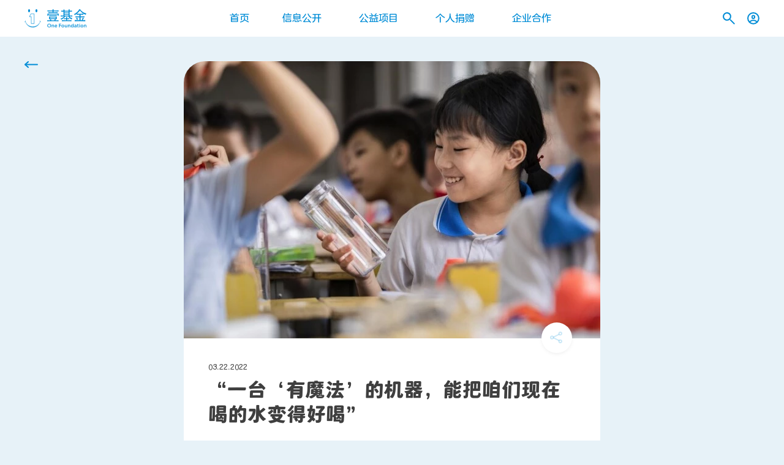

--- FILE ---
content_type: text/html; charset=UTF-8
request_url: https://onefoundation.cn/news/62398d43c2a27f939a/
body_size: 6621
content:
<!DOCTYPE html><html prefix="og: http://ogp.me/ns#" class="language_zh" lang="zh"><head><meta http-equiv="content-type" content="text/html; charset=utf-8"><title>“一台‘有魔法’的机器，能把咱们现在喝的水变得好喝” - 净水计划 | 壹基金官方网站</title><link rel="stylesheet" type="text/css" href="//s.onefoundation.cn/font/OneFamily.d09fc6ac9992c560.css"><link rel="stylesheet" type="text/css" href="//s.onefoundation.cn/font/LanTingYuanM.ac6dc7a76b56bf7e.css"><link rel="stylesheet" type="text/css" href="//s.onefoundation.cn/font/LanTingYuanL.50222577c59b3868.css"><link rel="stylesheet" type="text/css" href="//s.onefoundation.cn/s/3p.css"><script type="text/javascript">var _hmt = _hmt || [],_hmt_key = '1e6083fb37d46fd2621f1ff53330d096,88080e239eb1fd442ddf6c419c29956a';(function() {var d = document,UA = navigator.userAgent,IsAndroid = (/Android|HTC/i.test(UA) || (('ontouchend' in window) && (navigator.platform + '').match(/Linux/i))),IsIOS = !IsAndroid && /iPad|iPod|iPhone/i.test(UA),IsIPhone = !IsAndroid && /iPod|iPhone/i.test(UA),IsWindowsPhone = /Windows Phone/i.test(UA),IsWeb = false,elHTML = document.getElementsByTagName('html')[0],s = d.createElement('script'),className = elHTML.getAttribute('class') || elHTML.getAttribute('className');className = className ? [className] : [];window.WEB_ROOT = '/';if (IsAndroid) {className.push('m android');} else if (IsIPhone) {className.push('m ios');} else if (!IsWindowsPhone) {className.push('web');IsWeb = true;}window.isWeb = IsWeb;window.useWebp = true;elHTML.className = className.join(' ');s.src = '//s.onefoundation.cn/s/2s.js';d.getElementsByTagName('head')[0].appendChild(s);})();</script><meta name="viewport" content="width=device-width, initial-scale=1.0, maximum-scale=1.0, user-scalable=no,shrink-to-fit=no"><meta content="telephone=no" name="format-detection"><meta http-equiv="X-UA-Compatible" content="IE=edge"><meta name="renderer" content="webkit"><meta property="og:title" content="“一台‘有魔法’的机器，能把咱们现在喝的水变得好喝” - 净水计划 | 壹基金官方网站"><meta property="og:type" content="website"><meta property="og:description" content="2022世界水日，邀你“壹起净水”！"><meta property="og:site_name" content="壹基金官方网站"><meta property="og:image" content="https://s.onefoundation.cn/public/c/f/0abd10-222516-65f47a.fb.jpg"><meta property="og:image:width" content="600"><meta property="og:image:height" content="399"><meta name="twitter:card" content="summary_large_image"><meta name="twitter:image" content="https://s.onefoundation.cn/public/c/f/0abd10-222516-65f47a.fb.jpg"><link rel="apple-touch-icon-precomposed" href="//s.onefoundation.cn/public/8/3/e81282-efff73-11bb92.57.png"><link rel="apple-touch-icon-precomposed" sizes="114x114" href="//s.onefoundation.cn/public/8/3/e81282-efff73-11bb92.114.png"><link rel="apple-touch-icon-precomposed" sizes="72x72" href="//s.onefoundation.cn/public/8/3/e81282-efff73-11bb92.72.png"><link rel="icon" sizes="192x192" href="//s.onefoundation.cn/public/8/3/e81282-efff73-11bb92.192.png"><meta name="msapplication-TileColor" content="#0c92d8"><meta name="msapplication-TileImage" content="//s.onefoundation.cn/public/8/3/e81282-efff73-11bb92.win8.png"><meta name="theme-color" content="#333333"><link rel="icon" href="//s.onefoundation.cn/public/8/3/e81282-efff73-11bb92.ico"><meta name="keywords" content="壹基金,李连杰,公益,公益组织,灾害救助,儿童关怀与发展,公益支持与创新,深圳壹基金公益基金会,人人公益"><meta name="description" content="2022世界水日，邀你“壹起净水”！"></head><body class="page_news"><div class="top_nav"><div class="bg"></div><div class="nav_handle"><b><i class="l_1"></i><i class="l_2"></i><i class="l_3"></i></b></div><div class="block_width_padding"><a href="/" class="logo"><i class="placeholder"></i></a><div class="nav_main_link_wrap"><ul class="nav_main_link"><li><a href="/" class="nav_link nav_link_home">首页</a></li><li class="has_sub_nav"><a href="/party_building/" class="nav_link nav_link_infor">信息公开</a><ul class="sub_nav"><li><a href="/party_building/">党建引领</a></li><li><a href="/about/">机构介绍</a></li><li><a href="/infor/">信息披露</a></li><li><a href="/jobs/">工作机会</a></li></ul></li><li><a href="/projects/" class="nav_link nav_link_projects">公益项目</a></li><li><a href="/donate/" class="nav_link nav_link_donate">个人捐赠</a></li><li><a href="/cooperation/" class="nav_link nav_link_cooperation">企业合作</a></li><li class="mobile_content"><a href="/contact/" class="nav_link nav_link_contact">联系我们</a></li></ul></div></div><div class="search_wrap"><div class="block_width_padding"><form class="search_form" method="get" action="/search/"><input type="text" name="search" autocomplete="off" placeholder="搜索" aria-label="搜索"><button type="submit"></button></form></div></div><div class="nav_item_wrap"><a href="/search/" class="nav_item nav_item_search"><i><svg width="20px" height="20px" viewBox="0 0 19 19"> <g stroke="#008CD6" stroke-width="2" fill="none"> <path d="M6.6,1 C8.667623,1 10.4733193,2.12063153 11.4436121,3.78725159 C11.9247994,4.61376133 12.2,5.57477023 12.2,6.6 C12.2,8.1463973 11.5731986,9.5463973 10.559798,10.559798 C9.5463973,11.5731986 8.1463973,12.2 6.6,12.2 C5.0536027,12.2 3.6536027,11.5731986 2.64020203,10.559798 C1.62680135,9.5463973 1,8.1463973 1,6.6 C1,5.0536027 1.62680135,3.6536027 2.64020203,2.64020203 C3.6536027,1.62680135 5.0536027,1 6.6,1 Z"></path> <line x1="12" y1="12" x2="17.6568542" y2="17.6568542" stroke-linecap="round" stroke-linejoin="bevel"></line> </g></svg></i><div class="close_search"><b><em></em><em></em></b></div><input type="search" class="search"></a><a href="/my/?redirect=news%2F62398d43c2a27f939a" class="nav_item show_login_dialog"><i><svg width="20px" height="20px" viewBox="0 0 20 20"> <g stroke="#008CD6" stroke-width="2" fill="none"> <mask id="icon_user_mask" fill="white"> <circle cx="9.9" cy="9.9" r="8.9"></circle> </mask> <circle cx="9.9" cy="9.9" r="8.9"></circle> <circle mask="url(#icon_user_mask)" cx="9.9" cy="7.7" r="2.3"></circle> <circle mask="url(#icon_user_mask)" cx="9.9" cy="20.9" r="7.8"></circle> </g></svg></i></a></div></div><div class="top_nav_holder"></div><div class="search_result_wrap"><div class="block_width_padding"><div class="search_result"></div></div></div><div class="section_topic section_topic_has_image"><div class="block_width_padding"><div class="banner_image"><div class="item_image"><i class="placeholder" style="padding-top:66.61%;background-color:#82726c" bg-set="//s.onefoundation.cn/public/c/f/0abd10-222516-65f47a.cover.jpg,//s.onefoundation.cn/public/c/f/0abd10-222516-65f47a.cover@2x.jpg 2x"></i></div></div></div><a href="/project/cleanwater/" class="button_back"><i class="icon icon_back icon_back_blue"></i></a><div class="block_width_padding"><div class="content_wrap"><div class="text_block"><div class="icon_share_wrap"><i class="icon_share"><b></b></i><i class="icon_share icon_share_hover"><b></b></i></div><div class="item_header"><time>03.22.2022</time><h2>“一台‘有魔法’的机器，能把咱们现在喝的水变得好喝”</h2></div></div><div class="text_content_detail"><p>&ldquo;哇，大家快来看，这个大家伙是什么呀！&rdquo;<br></p><p>秋天，在江西的一所小学，刚开学不久的孩子们发现，在学校楼梯口摆了一个蓝色的大盒子。</p><p></p><p>孩子们纷纷围上前你摸摸、我看看，猜着这是个什么。</p><p><img alt="" src="//s.onefoundation.cn/public/c/e/ce8fdc-c40fa0-2f39a8.file_preview.jpg"><br></p><section powered-by="xiumi.us"><p>学校的荣老师见状告诉孩子们：&ldquo;娃娃们，这是很多好心人给咱们送来的，它是一台&lsquo;有魔法&rsquo;的机器，能把咱们现在喝的水变得好喝，你们快来尝尝这个水甜不甜。&rdquo;<br></p><p>荣老师话音刚落，孩子们就迫不及待地用刚领到的新水杯去接水喝了。<br></p></section><section powered-by="xiumi.us"><p>看着一个个孩子手里捧着满满的水杯，老师们也欣慰地笑了，从此以后，这里的娃娃们也终于能喝上干净水了<br><br></p><section><section powered-by="xiumi.us"><section><p style="text-align: center;"><strong>从前我们的水</strong></p><p style="text-align: center;"><strong>是用摩托车运上山的</strong><br><br></p><p>喝干净的水，对大多数城市中生活的人们来说，是日常，但对这里的师生而言，却是他们一直以来盼望的梦想。<br></p><p><img alt="" src="//s.onefoundation.cn/public/c/e/dba936-422325-33f548.file_preview.jpg"><br></p><p>这所小学有学生老师100余人。学校建在半山腰，交通不便。学校刚建好的时候，这里的学生和老师们能够喝到甘甜的井水，可没多久井水就干涸了，在当地政府的帮扶下，为学校引入了自来水。<br></p><p>然而自来水烧开了会有漂白粉的味道，为了让孩子们能喝上稍微好喝些的水，学校每天会专门派人骑上摩托车，带上一个大桶到山下接两次水，运回后再在办公室里面烧开，供大家取用。<br></p><p>然而这样辛苦运回的水量还是有限的，远不能满足孩子们的饮水需求。每当下课铃一响，都会有一大群渴极了的孩子涌向办公室，把老师们提前为他们烧开晾好的水喝得一滴不剩。<br></p><p>每天看着眼前的情景，荣老师心里别提有多焦急了，孩子们正在长身体，喝水这个事可不是小事。<br><br></p><p style="text-align: center;"><strong>告别了&ldquo;抢水喝&rdquo;的日子</strong><br><br></p><p>在政府相关部门和社会爱心人士的支持下，&ldquo;壹基金净水计划&rdquo;给孩子们送去了净水机。<br></p><p><img alt="" src="//s.onefoundation.cn/public/c/e/eb4fbe-d762af-4097d8.file_preview.jpg"><br></p><p>设备装好后，孩子们再也不用涌向老师办公室&ldquo;抢水喝&rdquo;了。课间、午饭后、体育课上，都能看见孩子们有序地排着队接水。<br></p><p><img alt="" src="//s.onefoundation.cn/public/c/e/ff7f52-f4d085-b042b0.file_preview.jpg"><br></p><section powered-by="xiumi.us"><p>孩子们&ldquo;咕咚咚&rdquo;喝着干净水，眼睛里仿佛都闪烁着光。<br></p></section><section powered-by="xiumi.us"><p>聊起壹基金净水计划，荣老师的感激之情溢于言表：&ldquo;自从娃娃们喝到这个过滤的水后，都说真好喝。以前我们的娃娃们用塑料瓶子，有时水稍微温度高点，一倒进瓶子里，瓶子就被烫变形了。现在每个娃娃都有了属于自己的安全水杯，净水机里可以打冷水，还可以打温水，娃娃们在学校随时都能喝上水了。&rdquo;</p><p><img alt="" src="//s.onefoundation.cn/public/c/f/0abd10-222516-65f47a.file_preview.jpg"><br></p><p class="image_center"><img alt="" src="//s.onefoundation.cn/public/c/f/1dc263-f26ffd-744757.file_preview.png" width="310"></p><p>一杯干净的水、一个良好的卫生习惯，是孩子们健康成长的基石。<br></p><p><span style="color:#008cd6;">3月22日世界水日</span>，壹基金净水计划发起&ldquo;<span style="color:#008cd6;">壹起净水</span>&rdquo;公益倡导活动，邀请所有壹家人一起行动，帮助每一位乡村儿童都能享有足量、安全和负担得起的饮用水，养成受益终身的卫生健康习惯。</p><p><img alt="" src="//s.onefoundation.cn/public/c/f/29ece6-280c10-40e05d.file_preview.jpg"><br></p><p style="text-align: center;">2012年至2021年12月</p><p style="text-align: center;"><span style="color:#008cd6;"><strong>&ldquo;壹基金净水计划&rdquo;</strong></span></p><p style="text-align: center;">已为全国3954所乡村学校</p><p style="text-align: center;">提供4320台净水设备并配备儿童水杯</p><p style="text-align: center;">帮助超过194万儿童获得</p><p style="text-align: center;">安全的饮用水和良好的卫生习惯</p><p style="text-align: center;"><br></p><section><p style="text-align: center;"><strong>捐助<span style="color:#008cd6;">3元</span>，帮助一名乡村儿童喝上一个月的<span style="color:#008cd6;">干净水</span></strong></p></section><section><br></section><p style="text-align: center;"><br></p><p><br></p></section><section powered-by="xiumi.us"></section></section></section></section><section><section powered-by="xiumi.us"><section></section></section></section></section></div></div></div></div><div class="section_grid_list"><div class="block_width_padding"><h2 class="sec_title">相关新闻</h2><div class="list_wrap grid_list_wrap"><div class="list"><div class="item_wrap"><a class="item" share-title="彭亮：我知道努力是有用的，也是被看见的。 | 壹基金官方网站" share-image="//s.onefoundation.cn/public/2/8/9/2c5f69-4f4158-e525c8.cover.jpg" share-content="" href="/news/66cd41f0465f7df070/" target="_blank"><div class="item_image" ><i class="placeholder" style="background-color:#5e6660;background-position:50% 50%;" bg-set="//s.onefoundation.cn/public/2/8/9/2c5f69-4f4158-e525c8.cover.jpg,//s.onefoundation.cn/public/2/8/9/2c5f69-4f4158-e525c8.cover@2x.jpg 2x"></i></div><div class="item_content"><div class="icon_share_wrap"><i class="icon_share"><b></b></i><i class="icon_share icon_share_hover"><b></b></i></div><time>08.26.2024</time><h2>彭亮：我知道努力是有用的，也是被看见的。</h2><div class="text_content"></div></div></a></div><div class="item_wrap"><a class="item" share-title="帮助乡村儿童喝上干净的水，守护健康快乐的童年！ | 壹基金官方网站" share-image="" share-content="" href="/news/65fce3a1b4273b1bcb/" target="_blank"><div class="item_image item_video"  video-src="//s.onefoundation.cn/public/2/3/e/a6160f-ca84df-d6a9d5/fhd.mp4"><i class="placeholder" style=";;padding-top:56.25%" bg-set="//s.onefoundation.cn/public/2/3/e/a6160f-ca84df-d6a9d5/cover.cover.jpg,//s.onefoundation.cn/public/2/3/e/a6160f-ca84df-d6a9d5/cover.cover@2x.jpg 2x" video-set="//s.onefoundation.cn/public/2/3/e/a6160f-ca84df-d6a9d5/hd_preview.mp4"></i><span class="button_play"></span></div><div class="item_content"><div class="icon_share_wrap"><i class="icon_share"><b></b></i><i class="icon_share icon_share_hover"><b></b></i></div><time>03.22.2024</time><h2>帮助乡村儿童喝上干净的水，守护健康快乐的童年！</h2><div class="text_content"></div></div></a></div><div class="item_wrap"><a class="item" share-title="南疆有沙漠、雪山、奔走在路上的公益人，和永不言弃的孩子们 | 壹基金官方网站" share-image="//s.onefoundation.cn/public/2/1/2/40b95b-b9861f-eee0f0.cover.png" share-content="" href="/news/656aa06965a2ff16c1/" target="_blank"><div class="item_image" ><i class="placeholder" style="background-color:transparent;background-position:50% 50%;" bg-set="//s.onefoundation.cn/public/2/1/2/40b95b-b9861f-eee0f0.cover.png,//s.onefoundation.cn/public/2/1/2/40b95b-b9861f-eee0f0.cover@2x.png 2x"></i></div><div class="item_content"><div class="icon_share_wrap"><i class="icon_share"><b></b></i><i class="icon_share icon_share_hover"><b></b></i></div><time>11.30.2023</time><h2>南疆有沙漠、雪山、奔走在路上的公益人，和永不言弃的孩子们</h2><div class="text_content"></div></div></a></div></div></div></div></div><div class="section_subscription"><div class="block_width_padding"><form class="form form_wrap" action="/newsletter/" method="post"><h2>点击订阅，把公益带在身边</h2><div class="input_border"><button type="submit" aria-label="订阅">订阅</button><div class="input_wrap"><input type="email" name="email" placeholder="你的邮箱" aria-label="Email" requires="请填写此项"><b></b></div><div class="input_error" target="email"></div></div><div class="input_row tip"><div class="input_error" target="access"></div><div class="checkbox checked"><b></b><input type="checkbox" name="access" value="1" checked></div> 订阅我们的电子报，接收有关壹基金服务的更多资讯。订阅即表示您已阅读并同意我们的<a href="/privacy/" target="_blank">隐私条款</a></div></form></div></div><div class="footer"><div class="footer_content"><div class="block_width_padding"><a href="/" class="logo"><i class="placeholder"></i></a><div class="footer_text"><div class="footer_links"><ul><li><a href="/party_building/">党建引领</a></li><li><a href="/about/">机构介绍</a></li><li><a href="/infor/">信息披露</a></li><li><a href="/jobs/">工作机会</a></li></ul><ul><li><a href="/news/">最新活动</a></li><li><a href="/projects/">公益项目</a></li><li><a href="/donate/">个人捐赠</a></li><li><a href="/cooperation/">企业合作</a></li></ul><ul class="detail"><li>联系我们<p>合作问询：<br>info@onefoundation.cn</p><p>媒体问询：<br>ofpr@onefoundation.cn</p><p>咨询电话：<br>400 690 2700</p><p><a href="/contact/">更多联系方式<i class="icon_external"></i></a></p></li></ul></div><div class="copyright"><div class="social_icons"><span class="social_icon social_icon_weixin"><i></i><span class="qrcode" src-set="//s.onefoundation.cn/public/8/f/78e1b7-7aca31-79be71.qrcode.png,//s.onefoundation.cn/public/8/f/78e1b7-7aca31-79be71.qrcode@2x.png 2x"></span></span> <a href="https://weibo.com/yijijin" target="_blank" rel="external" class="social_icon social_icon_weibo"><i></i></a> <span class="social_icon social_icon_tiktok"><i></i><span class="qrcode" src-set="//s.onefoundation.cn/public/8/f/9f6931-925892-9fbd12.qrcode.png,//s.onefoundation.cn/public/8/f/9f6931-925892-9fbd12.qrcode@2x.png 2x"></span></span> <span class="social_icon social_icon_kuaishou"><i></i><span class="qrcode" src-set="//s.onefoundation.cn/public/2/3/8/9c1cb1-0ebcc2-2a618a.qrcode.jpg,//s.onefoundation.cn/public/2/3/8/9c1cb1-0ebcc2-2a618a.qrcode@2x.jpg 2x"></span></span> <a href="https://space.bilibili.com/39648894" target="_blank" rel="external" class="social_icon social_icon_bilibili"><i></i></a> <span class="social_icon social_icon_video"><i></i><span class="qrcode" src-set="//s.onefoundation.cn/public/8/f/66a5d8-868a8d-275392.qrcode.jpg,//s.onefoundation.cn/public/8/f/66a5d8-868a8d-275392.qrcode@2x.jpg 2x"></span></span> </div><div class="copyright_text"><span class="line">&copy; 2026 深圳壹基金公益基金会版权所有</span> <span class="line"><a href="https://beian.miit.gov.cn/" target="_blank" rel="external">粤ICP备12029167号</a></span> <div><a class="gongan" href="http://www.beian.gov.cn/portal/registerSystemInfo?recordcode=44030302000308" target="_blank" rel="external">粤公网安备 44030302000308号</a></div></div></div></div><div class="icon_circle_wrap goto_top"><i class="icon_circle_shadow"><b></b></i><i class="icon icon_to_top"><b></b></i></div></div></div></div></body></html>

--- FILE ---
content_type: text/css; charset=utf-8
request_url: https://s.onefoundation.cn/font/LanTingYuanM.ac6dc7a76b56bf7e.css
body_size: 159
content:
@font-face{font-family:"FZLanTingYuanS-M-GB";src:url("/font/LanTingYuanM.ac6dc7a76b56bf7e.eot");src:url("/font/LanTingYuanM.ac6dc7a76b56bf7e.eot?#iefix") format("embedded-opentype"),url("/font/LanTingYuanM.ac6dc7a76b56bf7e.woff2") format("woff2"),url("/font/LanTingYuanM.ac6dc7a76b56bf7e.woff") format("woff"),url("/font/LanTingYuanM.ac6dc7a76b56bf7e.ttf") format("truetype")}

--- FILE ---
content_type: text/css; charset=utf-8
request_url: https://s.onefoundation.cn/font/LanTingYuanL.50222577c59b3868.css
body_size: -4
content:
@font-face{font-family:"FZLanTingYuanS-L-GB";src:url("/font/LanTingYuanL.50222577c59b3868.eot");src:url("/font/LanTingYuanL.50222577c59b3868.eot?#iefix") format("embedded-opentype"),url("/font/LanTingYuanL.50222577c59b3868.woff2") format("woff2"),url("/font/LanTingYuanL.50222577c59b3868.woff") format("woff"),url("/font/LanTingYuanL.50222577c59b3868.ttf") format("truetype")}

--- FILE ---
content_type: text/css; charset=utf-8
request_url: https://s.onefoundation.cn/s/3p.css
body_size: 154425
content:
::-webkit-media-controls{display:none}.mp_player{position:relative;overflow:hidden;background-color:#000}.mp_player_placeholder{display:block;padding-top:56.25%;height:0}.mp_hidden{display:none}.mp_video_containter,.mp_video_cover,.mp_controls,.mp_video_containter video,.mp_video_containter object{position:absolute;left:0;right:0;top:0;bottom:0;user-select:none;-webkit-user-select:none;height:100%;width:100%;vertical-align:middle}.mp_video_cover{background:none 50% 50% no-repeat;background-size:cover;transition:opacity .5s;-webkit-transition:opacity .5s}.mp_video_play{background:url(//s.onefoundation.cn/s/2g.svg) 50% 50% no-repeat;background-size:100%;width:110px;height:110px;display:block;position:absolute;left:50%;top:50%;margin:-55px 0 0 -55px;cursor:pointer;-webkit-transition:opacity .3s ease;transition:opacity .3s ease;opacity:.8}.mp_video_play:hover{opacity:1}.mp_video_loading{transition:opacity .5s;-webkit-transition:opacity .5s;opacity:1;position:absolute;top:50%;left:50%;background:url(//s.onefoundation.cn/s/1t.gif) 50% 50% no-repeat;background-size:100%;width:60px;height:60px;margin:-30px 0 0 -30px;cursor:default;display:none}@media only screen{.mp_video_loading{background-image:url(//s.onefoundation.cn/s/ab.png);opacity:0;display:block}}@keyframes loading{0%{transform:rotate(0deg);-webkit-transform:rotate(0deg)}100%{transform:rotate(360deg);-webkit-transform:rotate(360deg)}}.mp_controls{transition:opacity .35s cubic-bezier(0,0,0.2,1);-webkit-transition:opacity .35s cubic-bezier(0,0,0.2,1);opacity:0;display:none}.mp_player_fullscreen{position:fixed!important;margin:0!important;padding:0!important;left:0;top:0;bottom:0;right:0;width:100%;z-index:6000;display:block!important}.mp_player_fullscreen .mp_controls{z-index:2147483647;display:block!important;opacity:1!important}.mp_control_bar{position:absolute;left:0;right:0;bottom:0;height:40px;transition:opacity .35s cubic-bezier(0,0,0.2,1);-webkit-transition:opacity .35s cubic-bezier(0,0,0.2,1)}.mp_gradient_bg{position:absolute;left:0;right:0;bottom:0;height:98px;pointer-events:none;background:url("[data-uri]") 50% 100% repeat-x;*background-image:url(//s.onefoundation.cn/s/a9.png)}.mp_progress_bar_wrap{position:absolute;left:20px;right:20px;top:-20px;height:35px;cursor:pointer}.mp_progress_bar{position:absolute;left:0;right:0;top:14px}.mp_progress_bg{height:5px;position:absolute;left:0;top:0;right:0;bottom:0;display:block;transform:scaleY(0.6);transition:transform .1s cubic-bezier(0.4,0,1,1);-webkit-transform:scaleY(0.6);-webkit-transition:-webkit-transform .1s cubic-bezier(0.4,0,1,1);background:url(//s.onefoundation.cn/s/ad.png) 0 0 repeat;background:rgba(255,255,255,.2)}.mp_progress_bar_mouse_over .mp_progress_bg,.mp_dragging .mp_progress_bg{transform:scaleY(1);-webkit-transform:scaleY(1)}.mp_progress_loaded_bg{right:auto;background:rgba(255,255,255,.3)}.mp_progress_seek_bg{right:auto}.mp_progress_played_seek_bg{left:auto;background:rgba(0,0,0,.125)}.mp_progress_played{position:absolute;left:0;top:0;bottom:0}.mp_scrubber{display:block;position:absolute;width:12px;height:12px;top:-4px;right:-6px;-webkit-border-radius:6px;border-radius:6px;transform:scale(0.1);transition:transform .1s cubic-bezier(0.4,0,1,1);-webkit-transform:scale(0.1);-webkit-transition:-webkit-transform .1s cubic-bezier(0.4,0,1,1)}.mp_touch .mp_scrubber,.mp_progress_bar_mouse_over .mp_scrubber,.mp_dragging .mp_scrubber{transform:scale(1);-webkit-transform:scale(1)}.mp_scrubber_timer{padding:8px 12px;-webkit-border-radius:4px;border-radius:4px;font-style:normal;font-size:12px;color:#fff;position:absolute;bottom:100%;margin-bottom:6px;background:#333;background:rgba(0,0,0,.5);transform-origin:50% 100%;transform:scale(0);transition:transform .15s,opacity .15s;-webkit-transform-origin:50% 100%;-webkit-transform:scale(0);-webkit-transition:-webkit-transform .15s,opacity .15s;pointer-events:none;display:none;opacity:0}@media only screen{.mp_scrubber_timer{display:block}}.mp_progress_bar_mouse_over .mp_scrubber_timer,.mp_dragging .mp_scrubber_timer{transform:scale(1);-webkit-transform:scale(1);display:block;opacity:1}.mp_control_button_wrap{color:#fff;padding:0 12px}.mp_control_button_right{float:right}.mp_time_wrap,.mp_control_item{color:#fff;padding:8px 10px 12px;position:relative;float:left;line-height:20px}.mp_time_wrap{font-size:.9em;pointer-events:none}.mp_control_item{cursor:pointer;opacity:.8;transition:opacity .2s;-webkit-transition:opacity .2s}.mp_control_item:hover{opacity:1}.mp_control_item .mp_button{background:url(//s.onefoundation.cn/s/a8.png) 0 0 no-repeat;background-size:40px;width:20px;height:20px;display:block}.mp_fullscreen .mp_button{background-position:0 -40px}.mp_player_fullscreen .mp_fullscreen .mp_button{background-position:-20px -40px}.mp_player_playing .mp_button_play .mp_button{background-position:-20px 0}.mp_sound .mp_button_sound{background-position:0 -20px}.mp_sound .mp_button_mute{background-position:-20px -20px;display:none}.mp_sound_muted .mp_button_sound{display:none}.mp_sound_muted .mp_button_mute{display:block}.mp_living_text{cursor:default;pointer-events:none;opacity:1;display:none}.mp_player_living .mp_living_text{display:block}.mp_player_loading .mp_video_loading,.mp_played .mp_controls{display:block}.mp_played .mp_controls{pointer-events:all}.mp_played .mp_video_play,.mp_played .mp_video_cover,.mp_player_idle .mp_controls{display:none;pointer-events:none}@media only screen{.mp_played .mp_controls{opacity:1}.mp_player_loading .mp_video_loading{opacity:1;-webkit-animation:loading 1s steps(12,end) infinite both;animation:loading 1s steps(12,end) infinite both}.mp_played .mp_video_play,.mp_played .mp_video_cover,.mp_player_idle .mp_controls{opacity:0;display:block}.mp_control_item .mp_button{background-image:url(//s.onefoundation.cn/s/2h.svg)}.mp_video_play{background-image:url(//s.onefoundation.cn/s/2g.svg)}}@media(-webkit-min-device-pixel-ratio:1.3),(min--moz-device-pixel-ratio:1.3),(min-resolution:1.3dppx){.mp_video_loading{background-image:url(//s.onefoundation.cn/s/ac.png)}}@media only screen and (max-width:500px){.mp_video_loading{width:40px;height:40px;margin:-20px 0 0 -20px}}.mp_player_living .mp_progress_bar_wrap,.mp_player_living .mp_time_wrap,.mp_player_living .mp_button_play{display:none}.mp_no_controls .mp_controls,.mp_no_controls .mp_video_play{display:none}@media only screen and (max-width:414px){.mp_video_play{width:55px;height:55px;margin:-28px 0 0 -28px}}.slider{position:relative;overflow:hidden}.slider img{user-select:none;-webkit-user-select:none;-ms-user-select:none;width:100%;max-width:none}.slider .scroller{position:relative;width:10000%;height:100%;white-space:nowrap;text-align:left}.slider .slider_item{position:relative;height:100%;width:1%;display:-moz-inline-stack;display:inline-block;zoom:1;*display:inline;vertical-align:top;white-space:normal}.slider_vertical .scroller{position:relative;height:1000%;width:auto}.slider_vertical .slider_item{display:block;position:relative;width:auto;height:10%}.preview_tip{position:relative;text-align:center;padding:20px;line-height:1.6;background-color:#fff5c5;color:#b94100}div,p,dl,dd,a,b,u,em,input,textarea,button,select,form,section,label,span,td,ul li,nav,footer,body,ul,i,h1,h2,h3,h4,h5,h6{-webkit-tap-highlight-color:rgba(0,0,0,0);padding:0;margin:0;list-style:none;outline:0;word-wrap:break-word}a:focus,a:active{outline:0}h1,h2,h3,h4{font-weight:400;font-family:'FZ One Family','FZLanTingYuanS-M-GB','PingFang SC','Helvetica Neue','Helvetica','Lucida Grande','Lucida Sans Unicode','Hiragino Sans GB','微软雅黑',arial,sans-serif}h5,h6,button[type="submit"]{font-weight:400}body,td,input,textarea,option,select,button{font-family:'FZLanTingYuanS-M-GB','PingFang SC','Helvetica Neue','Helvetica','Lucida Grande','Lucida Sans Unicode','Hiragino Sans GB','微软雅黑',arial,sans-serif;-webkit-text-size-adjust:none;-webkit-appearance:none;outline:0;font-size:1em}body,html{height:100%}.site_gray{-webkit-filter:grayscale(100%);filter:progid:DXImageTransform.Microsoft.BasicImage(grayscale=1)}body{text-rendering:optimizeLegibility;font-smoothing:antialiased;-moz-osx-font-smoothing:grayscale;-webkit-font-smoothing:antialiased;background-color:#e7f2f8;-webkit-text-size-adjust:none!important;color:#3f3f3f}svg,img{vertical-align:middle;border:0}a{color:#008cd6;text-decoration:none;-webkit-transition:color .3s,background-color .3s,border-color .3s,opacity .3s;transition:color .3s,background-color .3s,border-color .3s,opacity .3s;-webkit-touch-callout:none;cursor:pointer}a.active,.web a:hover{text-decoration:none}input::-webkit-outer-spin-button,input::-webkit-inner-spin-button{-webkit-appearance:none;margin:0}input[type=number]{-moz-appearance:textfield}.mobile_content{display:none}.message_body_wrap{text-align:center;position:relative;height:100%}.message_body_wrap .button_wrap{margin-top:60px}.message_body_wrap .button{padding:0 5em}.message_body_wrap .table_cell{padding-bottom:60px}.text_content{line-height:1.6;word-break:break-word}.text_content ul,.text_content ol{*margin-right:0;padding:0 0 0 1.5em}.text_content ul{list-style-type:disc}.text_content ul li{list-style:inherit}.text_content p{margin-bottom:1em}.text_content p:last-child{margin-bottom:0}.text_content .letter_space{display:inline-block;*display:inline;*zoom:1;width:2em;vertical-align:middle}.text_content svg,.text_content img{max-width:100%;height:auto}.text_content .center{text-align:center}.svg_image_wrap{position:relative;margin-top:2em;overflow:hidden}.svg_image_wrap svg{position:absolute;left:0;top:0;width:100%;height:100%}.dialog_content .text_content h1,.text_content_detail .text_content h1,.dialog_content .text_content h2,.text_content_detail .text_content h2,.dialog_content .text_content h3,.text_content_detail .text_content h3,.dialog_content .text_content h4,.text_content_detail .text_content h4{font-weight:700;font-family:'FZLanTingYuanS-M-GB','PingFang SC','Helvetica Neue','Helvetica','Lucida Grande','Lucida Sans Unicode','Hiragino Sans GB','微软雅黑',arial,sans-serif}.dialog_content .text_content h1,.text_content_detail .text_content h1,.dialog_content .text_content h2,.text_content_detail .text_content h2,.dialog_content .text_content h3,.text_content_detail .text_content h3{margin-bottom:.5em}svg .stroke{-webkit-transition:stroke .3s;transition:stroke .3s;fill:none;stroke-linejoin:round;stroke-linecap:round}svg .fill{-webkit-transition:fill .3s;transition:fill .3s}.price{color:#008cd6}.placeholder{display:block;height:0;padding-top:100%;background:none 50% 50% no-repeat;background-size:cover}.middle_holder{display:inline-block;*display:inline;*zoom:1;font-size:0;width:0;height:100%;vertical-align:middle}.middle{display:inline-block;*display:inline;*zoom:1;vertical-align:middle;width:100%;position:relative}.table{display:table;width:100%;height:100%}.table_row{display:table-row}.table_cell{display:table-cell;vertical-align:middle}.table_cell_relative{position:relative}.section,.section_slider,.body_wrap,.slider{position:relative;height:100%}.section{margin-top:-60px}.section_inner{position:absolute;left:0;right:0;top:60px;bottom:0;overflow:hidden}.section_fullscreen .image_wrap{height:100%}.sec_title{font-size:1.875em;line-height:1.0909090909;margin:1.8181818182em 0 0}@media only screen and (min-width:785.4545454545px) and (max-width:1440px){.sec_title{font-size:3.8194444444vw}}@media only screen and (min-width:1440px){.sec_title{font-size:3.4375em}}.item_image,.image_wrap{background:none 50% 50% no-repeat;background-size:cover}.image_wrap video{object-fit:cover;object-position:center;height:100%;width:100%;background-color:rgba(0,0,0,0)!important;-webkit-transition:opacity .3s ease;transition:opacity .3s ease}.image_wrap video.video_loading,.show_popup .image_wrap video{opacity:0;-ms-filter:"alpha(opacity=0)";filter:alpha(opacity=0)}.button{background-color:#008cd6;color:#fff;-webkit-border-radius:35px;-moz-border-radius:35px;border-radius:35px;display:inline-block;*display:inline;*zoom:1;vertical-align:middle;height:70px;line-height:72px;white-space:nowrap;padding:0 2.375em;font-size:1em;font-family:FZLanTingYuanS-M-GB;box-sizing:border-box;-webkit-box-sizing:border-box;cursor:pointer;user-select:none;-webkit-user-select:none;position:relative}.button_small{font-size:.8125em;height:56px;line-height:58px;padding:0 2.3076923077em}.button_more,.button_white,.button_bordered{background-color:#fff;color:#008cd6}.button_gray{background-color:#e7f2f8;color:#008cd6}.button_bordered{border:1px solid #e7f2f8;line-height:70px}.web .button_bordered:hover,.button_bordered.active{background-color:#e7f2f8;border-color:#008cd6}.button_more{color:#7c7c7c;-webkit-box-shadow:0 2px 25px rgba(0,0,0,.08);box-shadow:0 2px 25px rgba(0,0,0,.08)}.web .button_more:hover,.button_more.active{color:#008cd6}.button_narrow{padding:0 .9375em}.button_checked{background-color:#e7f2f8;border-color:#008cd6}.button:after{content:"";display:block;width:18px;height:18px;position:absolute;top:50%;left:50%;margin:-9px 0 0 -9px;background:url("data:image/svg+xml,%3Csvg xmlns=%22http://www.w3.org/2000/svg%22 width=%22512px%22 height=%22512px%22 viewBox=%220 0 512 512%22%3E%3Cpath fill=%22%23fff%22 d=%22M460.116 373.846l-20.823-12.022c-5.541-3.199-7.54-10.159-4.663-15.874 30.137-59.886 28.343-131.652-5.386-189.946-33.641-58.394-94.896-95.833-161.827-99.676C261.028 55.961 256 50.751 256 44.352V20.309c0-6.904 5.808-12.337 12.703-11.982 83.556 4.306 160.163 50.864 202.11 123.677 42.063 72.696 44.079 162.316 6.031 236.832-3.14 6.148-10.75 8.461-16.728 5.01z%22/%3E%3C/svg%3E") 0 0 no-repeat;background-size:100%;opacity:0;-ms-filter:"alpha(opacity=0)";filter:alpha(opacity=0)}.button_loading{pointer-events:none}.button_show_loading{color:rgba(255,255,255,0)}.button_show_loading:after{opacity:.8;-ms-filter:"alpha(opacity=80)";filter:alpha(opacity=80);-webkit-animation:ui_button_loading 1s infinite steps(12) both;animation:ui_button_loading 1s infinite steps(12) both}.icon_loading{width:48px;margin:40px auto}.icon_loading i{display:block;height:0;padding-top:100%;background:url("data:image/svg+xml,%3Csvg xmlns=%22http://www.w3.org/2000/svg%22 width=%22512px%22 height=%22512px%22 viewBox=%220 0 512 512%22%3E%3Cpath fill=%22%23008cd6%22 d=%22M460.116 373.846l-20.823-12.022c-5.541-3.199-7.54-10.159-4.663-15.874 30.137-59.886 28.343-131.652-5.386-189.946-33.641-58.394-94.896-95.833-161.827-99.676C261.028 55.961 256 50.751 256 44.352V20.309c0-6.904 5.808-12.337 12.703-11.982 83.556 4.306 160.163 50.864 202.11 123.677 42.063 72.696 44.079 162.316 6.031 236.832-3.14 6.148-10.75 8.461-16.728 5.01z%22/%3E%3C/svg%3E") 0 0 no-repeat;background-size:100%;-webkit-animation:ui_button_loading 1s infinite steps(12) both;animation:ui_button_loading 1s infinite steps(12) both}.button_disabled,.disabled .button{pointer-events:none;opacity:.5;-ms-filter:"alpha(opacity=50)";filter:alpha(opacity=50)}.button_more:after{background-image:url("data:image/svg+xml,%3Csvg xmlns=%22http://www.w3.org/2000/svg%22 width=%22512px%22 height=%22512px%22 viewBox=%220 0 512 512%22%3E%3Cpath fill=%22%23008cd6%22 d=%22M460.116 373.846l-20.823-12.022c-5.541-3.199-7.54-10.159-4.663-15.874 30.137-59.886 28.343-131.652-5.386-189.946-33.641-58.394-94.896-95.833-161.827-99.676C261.028 55.961 256 50.751 256 44.352V20.309c0-6.904 5.808-12.337 12.703-11.982 83.556 4.306 160.163 50.864 202.11 123.677 42.063 72.696 44.079 162.316 6.031 236.832-3.14 6.148-10.75 8.461-16.728 5.01z%22/%3E%3C/svg%3E")}@-webkit-keyframes ui_button_loading{0%{-webkit-transform:rotate(0deg)}100%{-webkit-transform:rotate(360deg)}}@keyframes ui_button_loading{0%{transform:rotate(0deg)}100%{transform:rotate(360deg)}}.text_block{background-color:#008cd6;color:#fff;-webkit-border-radius:0 32px 0 0;-moz-border-radius:0 32px 0 0;border-radius:0 32px 0 0}.text_block_header{position:absolute;left:0;bottom:100%;right:0}.text_block .text_block_inner{padding:40px;position:relative}.text_block .text_block_bg{background:url(//s.onefoundation.cn/s/12.svg) 100% 100% no-repeat;background-size:48.2142857143%}.text_block h2{font-size:2.25em;line-height:1.0277777778;margin-bottom:.2361111111em;position:relative}@media only screen and (min-width:720px) and (max-width:1440px){.text_block h2{font-size:5vw}}@media only screen and (min-width:1440px){.text_block h2{font-size:4.5em}}.text_block h2.has_share{padding-right:.6944444444em}.text_block .text_content{font-size:1.125em;line-height:1.3333333333;min-height:5em;font-family:'FZLanTingYuanS-L-GB'}@media only screen and (min-width:864px) and (max-width:1440px){.text_block .text_content{font-size:2.0833333333vw}}@media only screen and (min-width:1440px){.text_block .text_content{font-size:1.875em}}.section_top .text_block_bg,.list_with_header_image .text_block_bg{position:absolute;right:0;top:0;bottom:0;width:100%;max-width:700px;-webkit-border-radius:0 32px 0 0;-moz-border-radius:0 32px 0 0;border-radius:0 32px 0 0}.section_top .text_block{position:absolute;left:0;bottom:0;min-width:320px;width:38.8888888889%}.text_block_header .icon_share_wrap,.section_top .text_block .icon_share_wrap{right:0;top:.0555555556em;width:.8611111111em;height:.8611111111em}.text_block_header .icon_share,.section_top .text_block .icon_share{width:100%;margin:0}.section_list_grow .list_title_bg{width:38.8888888889%;min-width:320px}.icon{background:none 50% 50% no-repeat;background-size:100%;display:block}.icon b{display:block;padding-top:100%;height:0}.icon_calendar{background-image:url(//s.onefoundation.cn/s/8.svg)}.icon_donate{background-image:url(//s.onefoundation.cn/s/e.svg)}.icon_bank{background-image:url(//s.onefoundation.cn/s/7.svg)}.icon_invoice{background-image:url(//s.onefoundation.cn/s/i.svg)}.icon_search{background-image:url(//s.onefoundation.cn/s/u.svg)}.icon_message{background-image:url(//s.onefoundation.cn/s/o.svg)}.icon_contact{background-image:url(//s.onefoundation.cn/s/c.svg)}.icon_follow{background-image:url(//s.onefoundation.cn/s/g.svg)}.icon_heart{background-image:url(//s.onefoundation.cn/s/h.svg)}.icon_link{background-image:url(//s.onefoundation.cn/s/k.svg)}.icon_link b{padding-top:110%}.icon_back{background-image:url(//s.onefoundation.cn/s/6.svg);width:22px;height:11px}.icon_back_blue{background-image:url(//s.onefoundation.cn/s/5.svg)}.icon_share{width:62px;background:url(//s.onefoundation.cn/s/x.svg) 0 0 no-repeat;background-size:100%;display:block;cursor:pointer;transition:opacity .3s;-webkit-transition:opacity .3s;position:absolute;left:0;top:0;margin-left:-32px;margin-top:-32px}.icon_share b{display:block;height:0;padding-top:100%}.icon_share_hover{opacity:0;-ms-filter:"alpha(opacity=0)";filter:alpha(opacity=0);background-image:url(//s.onefoundation.cn/s/w.svg)}.icon_share_wrap{position:absolute;width:0;height:0}.web .icon_share_wrap:hover .icon_share_hover,.icon_share_wrap.active .icon_share_hover{opacity:1;-ms-filter:"alpha(opacity=100)";filter:alpha(opacity=100)}.icon_circle_wrap{position:absolute;left:0;bottom:0;margin-left:20px;margin-bottom:20px;width:50px}.icon_circle_wrap .icon{display:block;transition:opacity .3s;-webkit-transition:opacity .3s;position:relative}.icon_circle_wrap svg{position:absolute;left:0;top:0;width:100%;height:100%}.icon_circle_wrap b{display:block;height:0;padding-top:100%}.icon_circle_shadow{width:124%;position:absolute;left:-12%;top:-12%;background:url(//s.onefoundation.cn/s/a.svg) 50% 50% no-repeat;background-size:100%;transition:opacity .2s;-webkit-transition:opacity .2s}.icon_project_arrow{-webkit-transform:rotate(-45deg);transform:rotate(-45deg)}.icon_project_arrow g{stroke:rgba(0,140,214,.2);stroke-width:2;fill:none;stroke-linecap:round}.icon_external{background:url(//s.onefoundation.cn/s/l.svg) 0 0 no-repeat;background-size:100%;width:1em;height:1em;display:inline-block;*display:inline;*zoom:1;vertical-align:middle}.footer .icon_external{background-image:url(//s.onefoundation.cn/s/m.svg)}.logo{width:101px;display:block;background:url(//s.onefoundation.cn/s/2.png) 0 0 no-repeat;background-size:100%}.logo .placeholder{padding-top:29.6296296296%}@media(-webkit-min-device-pixel-ratio:1.3),(min--moz-device-pixel-ratio:1.3),(min-resolution:1.3dppx){.logo{background-image:url(//s.onefoundation.cn/s/_.svg)}}.top_nav{position:fixed;left:0;top:0;width:100%;z-index:5000;background-color:#fff}.top_nav .block_width_padding{height:60px}.top_nav .logo{left:0;top:50%;margin-top:-15px;position:absolute}.top_nav .nav_item_wrap{position:absolute;right:0;top:0;padding-right:30px}.top_nav .disabled{opacity:.5;-ms-filter:"alpha(opacity=50)";filter:alpha(opacity=50)}.top_nav .nav_item{display:inline-block;*display:inline;*zoom:1;vertical-align:middle;padding:20px 10px;position:relative}.top_nav .nav_item i{display:block;width:20px;height:20px}.top_nav .nav_item svg{width:100%;height:100%;vertical-align:top}.top_nav .nav_item_language{font-size:.75em;font-weight:bold}.top_nav .nav_item input{position:absolute;left:0;top:0;width:100%;height:100%;background-color:transparent;border:0;cursor:pointer;text-align:center;font-size:0;line-height:0}.top_nav .mobile_content{display:none}.top_nav_holder{height:60px}.nav_main_link_wrap{position:absolute;top:0;left:140px;right:140px}.nav_main_link{display:table;width:100%;max-width:580px;margin:0 auto;text-align:center;font-family:FZLanTingYuanS-M-GB}.nav_main_link li{display:table-cell;vertical-align:middle;position:relative}.nav_main_link .nav_link{display:block;padding:0 .85em;white-space:nowrap;color:#008cd6;height:60px;line-height:60px}.web .nav_main_link .nav_link:hover .nav_main_link .nav_link.active{color:#008cd6}.top_nav .bg{background-color:#fff;position:absolute;left:0;width:100%;height:100%;-webkit-transition:all .3s ease-out;transition:all .3s ease-out;height:187px;bottom:100%;margin-bottom:-60px}.sub_nav{position:absolute;top:100%;left:0;right:0;text-align:center;font-size:.875em;line-height:1.7142857143;display:none}.sub_nav li{display:block}.sub_nav a{display:block;white-space:nowrap}.sub_nav_open{-webkit-transition:all .3s ease-in;transition:all .3s ease-in}.sub_nav_open .sub_nav{display:block;-webkit-animation:show_nav .3s .1s ease-in both;animation:show_nav .3s .1s ease-in both}.sub_nav_closing .sub_nav{display:block;-webkit-animation:hide_nav .15s ease-out both;animation:hide_nav .15s ease-out both}@-webkit-keyframes show_nav{0%{opacity:0}100%{opacity:1}}@keyframes show_nav{0%{opacity:0}100%{opacity:1}}@-webkit-keyframes hide_nav{0%{opacity:1}100%{opacity:0}}@keyframes hide_nav{0%{opacity:1}100%{opacity:0}}.nav_handle{position:absolute;right:0;top:0;width:40px;height:28px;padding:16px 40px;cursor:pointer;z-index:4200;display:none}.nav_handle b{display:block;height:100%;position:relative;width:17px;margin-left:auto}.nav_handle i{display:block;position:absolute;left:0;right:0;height:2px;-webkit-border-radius:1px;-moz-border-radius:1px;border-radius:1px;background-color:#008cd6;top:50%;margin-top:-7px;transform-origin:12% 50%;-webkit-transform-origin:12% 50%;transition:all .3s ease;-webkit-transition:all .3s ease}.nav_handle .l_2{margin-top:-1px}.nav_handle .l_3{margin-top:5px}.search_wrap{position:absolute;left:0;bottom:100%;right:0;height:40px;padding:10px 0}.search_wrap .search_form{position:relative;margin:0 auto;opacity:0;-ms-filter:"alpha(opacity=0)";filter:alpha(opacity=0);-webkit-transition:opacity .3s .06s ease;transition:opacity .3s .06s ease}.search_wrap input{vertical-align:middle;width:100%;font-size:.875em;-webkit-border-radius:20px;-moz-border-radius:20px;border-radius:20px;padding:0 1.7142857143em;height:40px;line-height:38px;background-color:#e7f2f8;-webkit-box-sizing:border-box;box-sizing:border-box;color:#008cd6}.search_wrap input::-webkit-input-placeholder{-webkit-transition:color .3s .06s ease;transition:color .3s .06s ease;color:#999a9a}.search_wrap input:-moz-placeholder{-webkit-transition:color .3s .06s ease;transition:color .3s .06s ease;color:#999a9a}.search_wrap input::-moz-placeholder{-webkit-transition:color .3s .06s ease;transition:color .3s .06s ease;color:#999a9a}.search_wrap input:-ms-input-placeholder{-webkit-transition:color .3s .06s ease;transition:color .3s .06s ease;color:#999a9a}.search_wrap button{width:60px;height:40px;position:absolute;right:0;top:0;background:url(//s.onefoundation.cn/s/q.svg) 50% 50% no-repeat;background-size:20px;cursor:pointer}.search_wrap .search_form,.search_result_wrap .search_result{width:62.5%;max-width:900px}@media only screen and (max-width:700px){.search_wrap .search_form,.search_result_wrap .search_result{width:auto;max-width:387px}}.search_result_wrap{display:none;position:fixed;z-index:5100;top:60px;left:0;right:0;bottom:0;overflow-y:auto;-webkit-overflow-scrolling:touch}.search_result_wrap .search_result{margin:0 auto}.search_result_wrap .search_result h3{margin-top:1em}.close_search{position:absolute;right:0;top:0;width:100%;height:100%;opacity:0;-ms-filter:"alpha(opacity=0)";filter:alpha(opacity=0)}.close_search b{display:block;width:24px;height:24px;position:absolute;left:50%;top:50%;margin-left:-12px;margin-top:-12px}.close_search em{display:block;position:absolute;height:2px;left:0;right:0;top:50%;margin-top:-1px;background-color:#008cd6;-webkit-transform:rotate(45deg);transform:rotate(45deg)}.close_search em:last-child{-webkit-transform:rotate(-45deg);transform:rotate(-45deg)}.show_sub_nav .bg{-webkit-transition:all .3s ease-out;transition:all .3s ease-out;margin-bottom:0;-webkit-transform:translateY(calc((100%) - 60px));transform:translateY(calc((100%) - 60px));-webkit-transform:translateY(100%);transform:translateY(100%)}@media only screen and (max-width:700px){.nav_handle{display:block;padding-left:16px;padding-right:16px}.nav_main_link_wrap{position:absolute;left:0;right:0;top:100%}.nav_main_link_wrap .nav_main_link{text-align:left}.nav_main_link_wrap .nav_main_link .mobile_content{display:block}.nav_main_link_wrap .nav_main_link>li{display:block}.nav_main_link_wrap .nav_main_link>li .nav_link{line-height:1.399375;height:auto;padding:1.6875em 2.5em}.nav_main_link_wrap .nav_main_link>li:after{content:"";display:block;position:absolute;left:0;right:0;bottom:0;height:1px;background-color:#e7f2f8}.nav_main_link_wrap .sub_nav{display:block;position:relative;text-align:left;padding:1em 2.8571428571em 1.9285714286em;padding-right:0;margin-top:-1.9285714286em;font-family:'FZLanTingYuanS-L-GB';-webkit-animation:none;animation:none}.nav_main_link_wrap .sub_nav li{display:inline-block;*display:inline;*zoom:1;vertical-align:middle;margin-right:2em}.nav_main_link_wrap,.top_nav .nav_item_wrap{pointer-events:none;opacity:0}.top_nav .logo{-webkit-transition:opacity .3s .3s ease-in;transition:opacity .3s .3s ease-in}.top_nav .bg{height:100vh;-webkit-transition:-webkit-transform .3s .1s ease-out;transition:transform .3s .1s ease-out}.top_nav .nav_item_wrap{text-align:right;position:fixed;left:0;bottom:0;top:auto;padding:0 16px}.top_nav .nav_item_wrap .nav_item_search{float:left}.nav_link:before{content:"";display:block;width:25px;height:25px;position:absolute;left:0;top:25px;background:url(//s.onefoundation.cn/s/33.svg) 50% 0 no-repeat}.nav_link_projects:before{background-position:50% 20%}.nav_link_donate:before{background-position:50% 40%}.nav_link_cooperation:before{background-position:50% 60%}.nav_link_contact:before{background-position:50% 80%}.nav_link_home:before{background-position:50% 100%}}.show_nav .nav_handle i{background-color:#008cd6}.show_nav .nav_handle .l_2{opacity:0;transition-duration:.1s;-webkit-transition-duration:.1s}.show_nav .nav_handle .l_1{transform:rotate(45deg) translate(12%,0);-webkit-transform:rotate(45deg) translate(12%,0)}.show_nav .nav_handle .l_3{transform:rotate(-45deg) translate(12%,0);-webkit-transform:rotate(-45deg) translate(12%,0)}.show_nav .top_nav .bg{-webkit-transform:translate(0,100%);transform:translate(0,100%);-webkit-transition-deley:0s;transition-deley:0s;-webkit-transition-duration:.3s;transition-duration:.3s}.show_nav .top_nav .logo{-webkit-transition:opacity .3s .15s ease-out;transition:opacity .3s .15s ease-out;pointer-events:none;opacity:0}.show_nav .nav_main_link_wrap,.show_nav .top_nav .nav_item_wrap{pointer-events:all;opacity:1;-webkit-animation:show_nav .3s .15s ease-in both;animation:show_nav .3s .15s ease-in both}.show_nav .top_nav .nav_item_wrap{-webkit-animation:show_nav .3s .3s ease-in both;animation:show_nav .3s .3s ease-in both}.show_search_panel{height:100%;overflow:hidden}.show_search_panel .search_result_wrap{display:block}.show_search_panel .search_wrap{bottom:0}.show_search_panel .search_form{opacity:1;-ms-filter:"alpha(opacity=100)";filter:alpha(opacity=100)}.show_search_panel .top_nav .bg{height:100vh}.show_search_panel .top_nav .nav_item_wrap{-webkit-animation:none;animation:none}.show_search_panel .top_nav .logo,.show_search_panel .top_nav .nav_main_link_wrap,.show_search_panel .top_nav .nav_item,.show_search_panel .top_nav .nav_item_search i{pointer-events:none;opacity:0;-ms-filter:"alpha(opacity=0)";filter:alpha(opacity=0);-webkit-animation:hide_nav .3s ease-out both;animation:hide_nav .3s ease-out both}.show_search_panel .top_nav .nav_item_search{pointer-events:all;opacity:1;-ms-filter:"alpha(opacity=100)";filter:alpha(opacity=100);-webkit-animation:none;animation:none}.show_search_panel .top_nav .close_search{-webkit-animation:show_nav .3s .15s ease-in both;animation:show_nav .3s .15s ease-in both}.hide_search_panel .search_wrap{bottom:0}.hide_search_panel .top_nav .bg{height:100vh}.hide_search_panel .close_search{-webkit-animation:hide_nav .3s ease-out both;animation:hide_nav .3s ease-out both}.hide_search_panel .logo,.hide_search_panel .nav_item{-webkit-animation:show_nav .3s .15s ease-out both;animation:show_nav .3s .15s ease-out both}@media only screen and (max-width:700px){.search_wrap button,.close_search{display:none}.search_wrap .block_width_padding{margin:0 8px}.show_search_panel .top_nav .logo{-webkit-animation:none;animation:none}}.nav_closing .nav_main_link_wrap,.nav_closing .top_nav .nav_item_wrap{opacity:1;-ms-filter:"alpha(opacity=100)";filter:alpha(opacity=100);-webkit-animation:hide_nav .3s ease-out both;animation:hide_nav .3s ease-out both}.section_slogan{text-align:center;background-color:#fff;padding:20.3472222222% 0}.section_slogan h2{font-size:1.875em;line-height:1.0909090909;color:#008cd6}@media only screen and (min-width:785.4545454545px) and (max-width:1440px){.section_slogan h2{font-size:3.8194444444vw}}@media only screen and (min-width:1440px){.section_slogan h2{font-size:3.4375em}}.section_subscription{background-color:#fff;padding:11.7361111111% 0}.section_subscription form{max-width:585px;margin:0 auto}.section_subscription h2{font-size:1.125em;line-height:.9523809524;font-family:'FZLanTingYuanS-L-GB';color:#008cd6}@media only screen and (min-width:1234.2857142857px) and (max-width:1440px){.section_subscription h2{font-size:1.4583333333vw}}@media only screen and (min-width:1440px){.section_subscription h2{font-size:1.3125em}}.section_subscription .input_border{background:#e7f2f8;position:relative;margin:1em auto}.section_subscription .input_border .input_wrap{position:relative}.section_subscription .input_border .input_wrap b{position:absolute;width:2px;display:block;background:#fff;right:0;top:18px;bottom:18px;-webkit-border-radius:1px;-moz-border-radius:1px;border-radius:1px}.section_subscription .input_border .input_error{left:0;right:auto;top:100%;bottom:auto;margin-top:8px}.section_subscription .input_border .input_error:after{right:auto;left:50%;margin-left:-5px;bottom:100%;top:auto;border:5px solid transparent;border-bottom-color:#fee9ea}.section_subscription .checkbox,.section_subscription .checkbox b{width:15px;height:15px}.section_subscription .checked b{height:19px}.section_subscription .checkbox{top:-1px}.section_subscription input,.section_subscription button{border:0;height:70px;line-height:70px;background-color:transparent;box-sizing:border-box;-webkit-box-sizing:border-box;-moz-box-sizing:border-box;vertical-align:middle}.section_subscription input{padding:0 39px;width:100%;-webkit-border-radius:35px 0 0 35px;-moz-border-radius:35px 0 0 35px;border-radius:35px 0 0 35px}.section_subscription button{float:right;padding:0 2.25em;color:#008cd6;cursor:pointer}.section_subscription .tip{color:#7c7c7c;font-size:.75em;line-height:1.5384615385;padding:0;position:relative}@media only screen and (min-width:1329.2307692308px) and (max-width:1440px){.section_subscription .tip{font-size:.9027777778vw}}@media only screen and (min-width:1440px){.section_subscription .tip{font-size:.8125em}}.section_subscription .tip .input_error{right:auto;left:0;-webkit-transform:translateX(-50%);margin-left:10px;transform:translateX(-50%)}.section_subscription .tip a{color:#3f3f3f;text-decoration:underline}.page_home .section_subscription{background:transparent}.page_home .section_subscription .input_border{background-color:#fff}.page_home .section_subscription .input_border b{background-color:#e7f2f8}.footer{position:relative;background-color:#008cd6;color:#fff}.footer a{color:#fff}.footer .logo{background-image:url(//s.onefoundation.cn/s/7.png);width:162px;float:left;margin-bottom:95px}@media(-webkit-min-device-pixel-ratio:1.3),(min--moz-device-pixel-ratio:1.3),(min-resolution:1.3dppx){.footer .logo{background-image:url(//s.onefoundation.cn/s/-.svg)}}.footer .copyright{line-height:1.5;margin-top:220px;margin-left:8em;padding-right:80px;position:relative}.footer .copyright_text{font-size:.625em;margin-left:200px;padding-left:2px}.footer .copyright_text .line{display:inline-block;*display:inline;*zoom:1;vertical-align:middle}.footer .gongan{display:inline-block;*display:inline;*zoom:1;padding-left:25px;margin-top:5px;line-height:20px;background:url(//s.onefoundation.cn/s/ag.png) 0 50% no-repeat;background-size:20px}.footer .social_icons{position:absolute;left:-8em;bottom:3px;white-space:nowrap;margin-left:40px}@media only screen and (max-width:1170px){.footer .copyright{margin-left:40px}.footer .copyright_text{margin-left:0;padding-left:0}.footer .social_icons{position:relative;left:0;bottom:0;margin:0;padding-bottom:54px}}.goto_top{cursor:pointer;width:70px;right:0;left:auto;bottom:0;margin:40px;position:fixed;-webkit-transition:-webkit-transform .2s ease-out;transition:transform .2s ease-out;-webkit-transform:translateY(200%);transform:translateY(200%);z-index:4000}.show_goto_top .goto_top{-webkit-transform:translateY(0);transform:translateY(0)}.goto_top .icon_circle_shadow{background-image:url(//s.onefoundation.cn/s/b.svg)}.goto_top .icon_to_top{background-image:url(//s.onefoundation.cn/s/z.svg)}.footer_content{position:relative;padding:40px 0;overflow:hidden}.footer_text{width:50%;min-width:515px;margin-left:auto}.footer_links{white-space:nowrap}.footer_links ul{display:inline-block;*display:inline;*zoom:1;vertical-align:top;line-height:1.375em;padding:0 40px;border-right:1px solid rgba(231,242,248,.3)}.footer_links li{padding:.6875em 0}.footer_links li:first-child{padding-top:0}.footer_links .detail{border-right:0}.footer_links .detail p{font-size:.875em;line-height:1.0714285714;margin-top:.4285714286em}.h5_back{position:fixed;left:0;top:95px;display:block;z-index:4500}.h5_back b{display:block;width:50px;height:226px;background:url(//s.onefoundation.cn/s/ap.png) 0 0 no-repeat;background-size:100%}@media only screen{.h5_back b{background-image:url(//s.onefoundation.cn/s/aq.png)}}@media only screen and (max-width:750px){.footer .logo{float:none}.footer .copyright{margin-top:0;margin-left:0;padding-top:1em;border-top:1px solid rgba(231,242,248,.3)}.footer .goto_top{width:56px}.footer .social_icon:first-child .qrcode{left:0;margin-left:0}.footer_text{width:auto;margin:0;min-width:0}.footer_links ul{border-top:1px solid rgba(231,242,248,.3);border-right:0;padding-left:0;padding-right:0;padding-top:1em;padding-bottom:3.125em;width:33.3333333333%}}@media only screen and (max-width:480px){.footer_links ul{width:50%}.footer_links .detail{width:auto;display:block}}.icon_plus{position:absolute;width:20px;height:20px;right:0;top:1.6111111111em;margin-top:-11px;cursor:pointer;-webkit-transition:transform .3s;transition:transform .3s}.icon_plus b,.icon_plus em{position:absolute;background-color:#008cd6}.icon_plus b{left:0;right:0;height:2px;top:50%;margin-top:-1px;-webkit-border-radius:1px;-moz-border-radius:1px;border-radius:1px}.icon_plus em{left:50%;top:0;bottom:0;width:2px;-webkit-border-radius:1px;-moz-border-radius:1px;border-radius:1px;margin-left:-1px}.folder_wrap .hide_on_open{-webkit-transition:opacity .3s .1s;transition:opacity .3s .1s}.folder_title{position:sticky;top:60px;background-color:#fff;z-index:1;padding-right:42px;padding-top:.7777777778em;padding-bottom:.7777777778em;font-size:.875em;line-height:1.6666666667;cursor:pointer}@media only screen and (min-width:1120px) and (max-width:1440px){.folder_title{font-size:1.25vw}}@media only screen and (min-width:1440px){.folder_title{font-size:1.125em}}.no_sticky .folder_title{position:relative;top:0}.folder_title .checkbox{position:absolute;right:100%;top:1.6111111111em;margin-top:-20px;padding:10px;padding-right:.9333333333em}.folder_title .checkbox b{left:10px;bottom:10px}.folder_title h5{font-size:1em;overflow:hidden;-webkit-transition:color .3s;transition:color .3s}.folder_title .remark{font-size:.7777777778em;line-height:2.1428571429;float:right;margin-left:1em}.folder_content{overflow:hidden;height:0;opacity:0;-webkit-transition:opacity .3s;transition:opacity .3s}.folder_open .hide_on_open{opacity:0}.folder_open .folder_title h5{color:#008cd6}.folder_open .folder_title .icon_plus{-webkit-transform:rotate(135deg);transform:rotate(135deg)}.folder_open .folder_content{height:auto;opacity:1;-webkit-transition-delay:.2s;transition-delay:.2s}.popup_wrap{position:fixed;top:0;right:0;bottom:0;left:0;z-index:6000;overflow:hidden;display:none}.popup_wrap .close{width:50px;height:50px;-webkit-border-radius:25px;-moz-border-radius:25px;border-radius:25px;display:block;position:absolute;right:20px;top:20px;cursor:pointer;position:absolute;background-color:#fff;z-index:10;-webkit-box-shadow:0 2px 10px -2px rgba(0,0,0,.08);box-shadow:0 2px 10px -2px rgba(0,0,0,.08)}.popup_wrap .close b{display:block;width:14px;height:14px;position:absolute;left:50%;top:50%;margin-left:-7px;margin-top:-7px;-webkit-transition:opacity .3s;transition:opacity .3s;opacity:.2;-ms-filter:"alpha(opacity=20)";filter:alpha(opacity=20)}.popup_wrap .close b i{display:block;position:absolute;height:2px;left:0;right:0;top:50%;margin-top:-1px;background-color:#008cd6;-webkit-transform:rotate(45deg);transform:rotate(45deg)}.popup_wrap .close b i:last-child{-webkit-transform:rotate(-45deg);transform:rotate(-45deg)}.popup_wrap .close:hover b{opacity:1;-ms-filter:"alpha(opacity=100)";filter:alpha(opacity=100)}.popup_wrap .table_cell{position:relative}.popup_wrap .popup_content{text-align:center}.popup_bg{position:absolute;position:fixed;width:100%;height:100%;left:0;top:0;background-color:#fff;background-color:rgba(255,255,255,.8)}.popup_content{overflow:auto;-webkit-overflow-scrolling:touch;position:absolute;padding:60px 0;left:0;right:0;top:0;bottom:0}.popup_content .message{text-align:center;line-height:1.6}.popup_content .button_small{font-size:1em;margin-right:1em}.popup_content .button_small:last-child{margin-right:0}.show_popup .popup_wrap{display:block}.show_popup .popup_wrap .popup_bg{-webkit-animation:show_popup .3s 0s 1 ease-out both;animation:show_popup .3s 0s 1 ease-out both}.hide_popup .popup_wrap{display:block;pointer-events:none}.hide_popup .popup_wrap .popup_bg{-webkit-animation:hide_popup .2s 0s 1 ease-in both;animation:hide_popup .2s 0s 1 ease-in both}@-webkit-keyframes show_popup{0%{opacity:0}100%{opacity:1}}@keyframes show_popup{0%{opacity:0}100%{opacity:1}}@-webkit-keyframes hide_popup{0%{opacity:1}100%{opacity:0}}@keyframes hide_popup{0%{opacity:1}100%{opacity:0}}@-webkit-keyframes show_dialog{0%{-webkit-transform:scale(0);opacity:0}100%{-webkit-transform:scale(1);opacity:1}}@keyframes show_dialog{0%{transform:scale(0);opacity:0}100%{transform:scale(1);opacity:1}}@-webkit-keyframes hide_dialog{0%{-webkit-transform:scale(1);opacity:1}100%{-webkit-transform:scale(0);opacity:0}}@keyframes hide_dialog{0%{transform:scale(1);opacity:1}100%{transform:scale(0);opacity:0}}.show_dialog{overflow:hidden}.show_dialog .popup_wrap{overflow:auto;-webkit-overflow-scrolling:touch;-ms-overflow-style:-ms-autohiding-scrollbar}.show_dialog .dialog_wrap{-webkit-animation:show_dialog .3s ease-in-out 1 both;animation:show_dialog .3s ease-in-out 1 both;opacity:1;-ms-filter:"alpha(opacity=100)";filter:alpha(opacity=100)}.hide_dialog .dialog_wrap{-webkit-animation:hide_dialog .2s ease-in-out 1 both;animation:hide_dialog .2s ease-in-out 1 both;opacity:1;-ms-filter:"alpha(opacity=100)";filter:alpha(opacity=100)}.dialog_wrap{position:relative;margin:0 40px;opacity:0;-ms-filter:"alpha(opacity=0)";filter:alpha(opacity=0);-webkit-transform-origin:50% 10%;transform-origin:50% 10%}.dialog{position:relative;background-color:#fff;max-width:500px;margin:0 auto;-webkit-box-shadow:0 0 20px rgba(0,0,0,.05);box-shadow:0 0 20px rgba(0,0,0,.05);-webkit-border-radius:35px;border-radius:35px}.dialog .dialog_title{font-size:1.5em;line-height:1.1333333333;margin-bottom:.7647058824em}@media only screen and (min-width:1152px) and (max-width:1440px){.dialog .dialog_title{font-size:2.0833333333vw}}@media only screen and (min-width:1440px){.dialog .dialog_title{font-size:1.875em}}.dialog h5{font-size:1.125em;line-height:1.6666666667;margin-bottom:.5555555556em}@media only screen and (min-width:1440px){.dialog h5{font-size:1.125em}}.dialog .dialog_content{position:relative;margin:0 12%;padding:12% 0;text-align:left}.dialog .qrcode_wrap{text-align:center}.dialog .qrcode_wrap h3{font-weight:400;padding:1em 0 0;font-size:1em}.dialog .qrcode{background:#fff;position:relative}.dialog .qrcode img{width:180px;height:180px}.dialog .qrcode .icon_wrap{position:absolute;left:0;top:0;width:100%;height:100%;background:rgba(255,255,255,.9);visibility:hidden}.dialog .qrcode .icon_checked{position:absolute;top:50%;left:50%;width:70px;height:70px;margin-left:-35px;margin-top:-35px;background:#fff url("data:image/svg+xml,%3Csvg xmlns=%22http://www.w3.org/2000/svg%22 width=%22512px%22 height=%22512px%22 viewBox=%220 0 512 512%22%3E%3Cpath fill=%22%2309bb07%22 d=%22M173.898 439.404l-166.4-166.4c-9.997-9.997-9.997-26.206 0-36.204l36.203-36.204c9.997-9.998 26.207-9.998 36.204 0L192 312.69 432.095 72.596c9.997-9.997 26.207-9.997 36.204 0l36.203 36.204c9.997 9.997 9.997 26.206 0 36.204l-294.4 294.401c-9.998 9.997-26.207 9.997-36.204-.001z%22/%3E%3C/svg%3E") 50% 50% no-repeat;background-size:45px;-webkit-border-radius:50%;-moz-border-radius:50%;border-radius:50%}.dialog .show_success_message .icon_wrap{visibility:visible}.dialog .show_success_message h3{color:#09bb07}.dialog .button_wrap{text-align:center;margin-top:2.5em}.popup_wrap_share .qrcode{position:absolute;left:0;right:0;top:50%;transform:translateY(-50%);-webkit-transform:translateY(-50%);display:none;z-index:10}.popup_wrap_share .share_wrap{margin:0 -4.7368421053%;position:relative}.popup_wrap_share .share_item{text-align:center;display:inline-block;*display:inline;*zoom:1;vertical-align:top;margin:0 4.3269230769% 9.6153846154%;font-size:.875em;cursor:pointer;width:24.0384615385%;color:#3f3f3f}.popup_wrap_share .share_item b{display:block;margin:0 auto 12%;padding-top:100%;-webkit-border-radius:50%;-moz-border-radius:50%;border-radius:50%;height:0;background:#008cd6 url(//s.onefoundation.cn/s/8.png) 50% 0 no-repeat;background-size:100%}@media only screen{.popup_wrap_share .share_item b{background-image:url(//s.onefoundation.cn/s/10.svg)}}.popup_wrap_share .share_item_weixin_timeline b{background-position:50% 25%}.popup_wrap_share .share_item_weibo b{background-position:50% 50%}.popup_wrap_share .share_item_qq b{background-position:50% 75%}.popup_wrap_share .share_item_qzone b{background-position:50% 100%}.popup_wrap_share .show_qrcode .share_item{visibility:hidden}.popup_wrap_share .show_qrcode .qrcode{display:block;text-align:center}.popup_wrap_share .show_qrcode .qrcode h3{margin-top:1em}@-webkit-keyframes share_tip{0%,100%{-webkit-transform:translate3D(0,0,0)}50%{-webkit-transform:translate3D(0,15px,0)}}@keyframes share_tip{0%,100%{transform:translate3D(0,0,0)}50%{transform:translate3D(0,15px,0)}}.wx_share_tip{position:fixed;top:0;left:0;width:100%;height:100%;background-color:rgba(0,0,0,.3);z-index:6500;color:#fff}.wx_share_tip b{-webkit-animation:share_tip 1.6s 0s infinite linear both;animation:share_tip 1.6s 0s infinite linear both;display:block;position:absolute;right:0;top:0;padding-right:130px;padding-top:125px;background:url(//s.onefoundation.cn/s/7i.png) 100% 0 no-repeat;background-size:119px}@media(-webkit-min-device-pixel-ratio:1.3),(min--moz-device-pixel-ratio:1.3),(min-resolution:1.3dppx){.wx_share_tip b{background-image:url(//s.onefoundation.cn/s/7j.png)}}.dialog .error_message{text-align:center}.popup_wrap_video{-webkit-user-select:none;user-select:none}.popup_wrap_video .dialog{max-width:1280px}.popup_wrap_video .dialog .dialog_content{margin:0;padding:0;-webkit-border-radius:25px;-moz-border-radius:25px;border-radius:25px;overflow:hidden}.popup_wrap_video .close{right:-25px;top:-25px}@media only screen and (max-width:640px){.popup_wrap_video .close{right:-15px;top:-15px}}.popup_wrap_video .mp_player .placeholder{padding-top:56.25%}.popup_wrap_video .mp_player,.popup_wrap_video video{-webkit-border-radius:25px;-moz-border-radius:25px;border-radius:25px;overflow:hidden}.popup_wrap_video .mp_gradient_bg{-webkit-border-radius:0 0 25px 25px;-moz-border-radius:0 0 25px 25px;border-radius:0 0 25px 25px}.popup_wrap_image .dialog_wrap{margin:0 110px}.popup_wrap_image .popup_content{padding:80px 0}.popup_wrap_image .dialog{-webkit-border-radius:0;-moz-border-radius:0;border-radius:0;max-width:720px}.popup_wrap_image .dialog .dialog_content{margin:0;padding:0}.popup_wrap_image .icon_share_wrap{left:auto;right:-56px;top:100px}.popup_wrap_image .button_download{position:absolute;right:-80px;top:70%}.popup_wrap_image .button_download_mobile{pointer-events:none}.popup_wrap_image .close{right:-80px;top:0}.popup_wrap_image .placeholder{padding-top:140%}.popup_wrap_image img{position:absolute;left:0;top:0;width:100%}.popup_wrap_invoice_orders .dialog{max-width:640px}.popup_wrap_invoice_orders .dialog_content{margin:0 6%;padding:10% 0}.popup_wrap_invoice_orders .form_header .text_content{margin-top:.5em}.popup_wrap_invoice_orders .total_amount{margin-bottom:2em;padding-left:1.5em;text-align:left}.popup_wrap_invoice_orders .total_amount h2{color:#008cd6;display:inline-block;*display:inline;*zoom:1;vertical-align:middle}@media only screen and (max-width:600px){.popup_wrap_invoice_orders .log_table .col_true_name,.popup_wrap_invoice_orders .checkbox_all span{display:none}}@media only screen and (max-width:375px){.popup_wrap_invoice_orders .col_date span{display:none}}.popup_wrap_text_content .dialog{max-width:720px}.popup_text_content{overflow:hidden}.button_show_popup_wrap .popup_text_content{display:none}.popup_text_content ol li{margin-bottom:1em}.social_icons{height:18px}.social_icon{display:inline-block;*display:inline;*zoom:1;vertical-align:top;width:22px;height:18px;position:relative;margin-right:18px;cursor:pointer}.social_icon i{display:block;height:100%;background:url(//s.onefoundation.cn/s/2-.svg) 0 0 no-repeat;background-size:200%;position:relative}.social_icon_weixin i{background-position:100% 0}.social_icon_weibo i{background-position:100% 16.6666666667%}.social_icon_linkedin i{background-position:100% 33.3333333333%}.social_icon_tiktok i{background-position:100% 50%}.social_icon_kuaishou i{background-position:100% 66.6666666667%}.social_icon_bilibili i{background-position:100% 83.3333333333%}.social_icon_video i{background-position:100% 100%}.social_icon .qrcode{display:none;position:absolute;width:180px;bottom:100%;left:50%;margin-bottom:20px;margin-left:-91px;border:1px solid #008cd6}.social_icon .qrcode img{width:100%}@media only screen and (max-width:750px){.social_icon .qrcode{width:120px;margin-left:-60px}}.social_icon:hover .qrcode{display:block}.text_block .social_icons{text-align:justify;max-width:250px}.text_block .social_icons:after{content:"";display:inline-block;*display:inline;*zoom:1;width:100%}.text_block .social_icons .social_icon{margin-right:10px}.text_block .social_icons .social_icon:last-child{margin-right:0}.social_login .social_icon_weixin i,.footer .social_icon_weixin i{background-position:0 0}.social_login .social_icon_weibo i,.footer .social_icon_weibo i{background-position:0 16.6666666667%}.social_login .social_icon_linkedin i,.footer .social_icon_linkedin i{background-position:0 33.3333333333%}.social_login .social_icon_tiktok i,.footer .social_icon_tiktok i{background-position:0 50%}.social_login .social_icon_kuaishou i,.footer .social_icon_kuaishou i{background-position:0 66.6666666667%}.social_login .social_icon_bilibili i,.footer .social_icon_bilibili i{background-position:0 83.3333333333%}.social_login .social_icon_video i,.footer .social_icon_video i{background-position:0 100%}.slider_nav{position:absolute;top:0;left:-10px;width:5.2777777778%;cursor:pointer;-webkit-transition:opacity .3s;transition:opacity .3s}.slider_nav_disabled{opacity:0;pointer-events:none}.slider_nav .nav_arrow{display:block;position:absolute;top:50%;left:50%;width:12px;height:40px;margin-left:-6px;margin-top:-20px;-webkit-transition:-webkit-transform .5s ease-out,opacity .5s;transition:transform .5s ease-out,opacity .5s}.slider_nav_next{right:-10px;left:auto}.slider .image_wrap{position:absolute;left:0;top:0;width:100%;height:100%}.slider .banner_content_wrap{position:absolute;left:0;right:0;bottom:0;text-align:right;padding:40px}.slider_pagination{position:absolute;left:0;right:0;bottom:0;padding:30px 40px;text-align:right}.slider_pagination b{padding:10px;display:inline-block;*display:inline;*zoom:1;vertical-align:middle;cursor:pointer}.slider_pagination b i{cursor:pointer;display:block;width:8px;height:8px;border:1px solid #fff;-webkit-border-radius:5px;-moz-border-radius:5px;border-radius:5px}.slider_pagination .c i{border-color:#008cd6;background-color:#008cd6}@media only screen and (max-width:640px){.section_top .slider_pagination{padding:5px;text-align:center;bottom:320px}}.section_list{position:relative}.section_list:after{content:"";display:block;clear:both}.page_cooperation .section_list:after{display:none}.list_title_bg{background:#008cd6;left:0;top:0;position:absolute;bottom:0;width:50%;width:47.2222222222%;z-index:1}.list_wrap{width:52.7777777778%}.read_time{position:absolute;right:0;top:0;margin:25px 30px;background:#008cd6;color:#fff;font-size:.75em;height:30px;line-height:32px;-webkit-border-radius:15px;-moz-border-radius:15px;border-radius:15px;width:120px;text-align:center}.mp_video_play,.button_play{cursor:pointer;position:absolute;left:50%;top:50%;width:70px;height:70px;margin-left:-35px;margin-top:-35px;background:url(//s.onefoundation.cn/s/0.svg) 0 0 no-repeat;background-size:100%;opacity:.7;-ms-filter:"alpha(opacity=70)";filter:alpha(opacity=70);-webkit-transition:opacity .3s;transition:opacity .3s}.web .mp_video_play:hover,.web .button_play:hover,.mp_video_play.active,.button_play.active,.web .item:hover .mp_video_play,.web .item:hover .button_play,.item.active .mp_video_play,.item.active .button_play{opacity:1;-ms-filter:"alpha(opacity=100)";filter:alpha(opacity=100)}@media only screen and (max-width:414px){.button_play{width:50px;height:50px;margin-left:-25px;margin-top:-25px}}.view_more{text-align:right}.button_more_wrap{display:none}.has_more .button_more_wrap{display:block}.list_title{color:#fff}.list_title .list_title_padding{padding:40px}.list_title .icon{display:block;width:1.3333333333em;position:relative;margin:0 0 .3333333333em}.list_title .icon svg{position:static;width:100%;height:auto}.list_title h2{font-size:2.25em;line-height:1.0333333333;margin-bottom:.2833333333em}@media only screen and (min-width:864px) and (max-width:1440px){.list_title h2{font-size:4.1666666667vw}}@media only screen and (min-width:1440px){.list_title h2{font-size:3.75em}}.list_title .text_content{font-size:1.125em;line-height:1.3333333333;font-family:'FZLanTingYuanS-L-GB'}@media only screen and (min-width:864px) and (max-width:1440px){.list_title .text_content{font-size:2.0833333333vw}}@media only screen and (min-width:1440px){.list_title .text_content{font-size:1.875em}}.list_title .text_content_small{font-size:.875em;line-height:1.6666666667;max-width:420px;width:83.2352941176%}@media only screen and (min-width:1120px) and (max-width:1440px){.list_title .text_content_small{font-size:1.25vw}}@media only screen and (min-width:1440px){.list_title .text_content_small{font-size:1.125em}}.list_title .item_image{position:absolute;left:0;top:0;width:100%;height:100%;pointer-events:none;opacity:0;-ms-filter:"alpha(opacity=0)";filter:alpha(opacity=0);-webkit-transition:opacity .3s;transition:opacity .3s}.list_title .item_image_show{opacity:1;-ms-filter:"alpha(opacity=100)";filter:alpha(opacity=100)}.section_list .list_title{width:50%;width:47.2222222222%;position:absolute;position:sticky;float:left;clear:left;left:0;top:0;top:60px;height:calc(100vh - 60px);z-index:2}.section_list .list_title_auto_height{height:auto}.section_list .list_title .bottom{position:absolute;left:0;bottom:0;padding-top:0}.list_wrap{margin-left:auto}.list_wrap .button_back{position:relative;padding:30px 20px;margin-top:-40px}.list_wrap .list{padding:20px 0;position:relative}.list_wrap .list .banner_image:first-child{margin-top:-20px}.list_wrap_large_top_spacing .list{padding-top:80px}.list_wrap .banner_image_indent{margin-bottom:-10.5263157895%}.list_wrap .button_more_wrap{text-align:center;padding:6.4705882353% 0}.list_wrap .button_more_wrap_large{margin-top:-2.9411764706%;padding-bottom:14.7058823529%}.list_wrap .text_block_only_title+.button_more_wrap{padding:0;margin-top:-30px;margin-bottom:80px}.list_wrap .text_block_only_title+.button_more_wrap .button{box-shadow:none;-webkit-box-shadow:none}.list_wrap .item{display:block;margin:0 20px 20px;overflow:hidden;-webkit-border-radius:35px;-moz-border-radius:35px;border-radius:35px}.list_wrap .item .item_image{background-color:#d0dadf;background-image:url(//s.onefoundation.cn/s/2q.svg);background-size:25%}.list_wrap .item .item_image_blank{background-color:#008cd6}.list_wrap .item .item_image_blank .read_time{background-color:#269ddc}.list_wrap .item video{-webkit-border-radius:32px 32px 0 0;-moz-border-radius:32px 32px 0 0;border-radius:32px 32px 0 0}.web .list_wrap a.item:hover h2,.list_wrap a.item.active h2{color:#008cd6}.list_wrap .item_image{position:relative}.list_wrap .item_image .placeholder{padding-top:70.5882352941%}.list_wrap .icon_share_wrap{top:40px;right:40px;margin-top:25px;margin-right:25px}.list_wrap .item_content{background-color:#fff;color:#3f3f3f;padding:40px;padding-right:20%;position:relative}.list_wrap .item_content time{font-size:.8125em;line-height:1.2857142857}@media only screen and (min-width:1337.1428571429px) and (max-width:1440px){.list_wrap .item_content time{font-size:.9722222222vw}}@media only screen and (min-width:1440px){.list_wrap .item_content time{font-size:.875em}}.list_wrap .item_content h2{font-size:1.6875em;line-height:1.25;margin:.2em 0;-webkit-transition:color .3s,background-color .3s,border-color .3s;transition:color .3s,background-color .3s,border-color .3s}@media only screen and (min-width:1080px) and (max-width:1440px){.list_wrap .item_content h2{font-size:2.5vw}}@media only screen and (min-width:1440px){.list_wrap .item_content h2{font-size:2.25em}}.list_wrap .item_content .text_content{font-size:.875em;line-height:1.6666666667}@media only screen and (min-width:1120px) and (max-width:1440px){.list_wrap .item_content .text_content{font-size:1.25vw}}@media only screen and (min-width:1440px){.list_wrap .item_content .text_content{font-size:1.125em}}.list_wrap .list_card_wrap{margin:0 10px}.list_wrap .item_card{width:50%;display:inline-block;*display:inline;*zoom:1;vertical-align:middle;overflow:hidden;-webkit-user-select:none;user-select:none}.list_wrap .item_card .placeholder{padding-top:75.7575757576%}.list_wrap .item_card .item_content{margin:10px;position:relative;background:0;padding:0}.list_wrap .item_card .item_content_inner{background-color:#fff;-webkit-transition:background-color .3s;transition:background-color .3s;-webkit-border-radius:20px;-moz-border-radius:20px;border-radius:20px;position:absolute;padding:40px 20px;left:0;top:0;right:0;bottom:0;overflow:hidden}.list_wrap .item_card h2,.list_wrap .item_card .text_content{-webkit-transition:color .2s;transition:color .2s;position:relative}.list_wrap .item_card h2{font-size:1.8em;line-height:1.1388888889;margin:0 0 .1111111111em}@media only screen and (min-width:1152px) and (max-width:1440px){.list_wrap .item_card h2{font-size:2.5vw}}@media only screen and (min-width:1440px){.list_wrap .item_card h2{font-size:2.25em}}.list_wrap .item_card .text_content{font-size:.8125em;line-height:1.375;font-family:'FZLanTingYuanS-L-GB';width:72%}@media only screen and (min-width:1170px) and (max-width:1440px){.list_wrap .item_card .text_content{font-size:1.1111111111vw}}@media only screen and (min-width:1440px){.list_wrap .item_card .text_content{font-size:1em}}.list_wrap .item_card .icon_circle_wrap{width:15.1515151515%;max-width:50px}.list_wrap .item_card .project_icon svg{width:48.4848484848%;height:auto;right:0;bottom:0;margin-right:-6.9696969697%;margin-bottom:-6.9696969697%;position:absolute}.web .list_wrap .item_card:hover .item_content,.list_wrap .item_card.hover .item_content{color:#fff}.web .list_wrap .item_card:hover .stroke,.list_wrap .item_card.hover .stroke{stroke:#fff}.web .list_wrap .item_card:hover .fill,.list_wrap .item_card.hover .fill{stroke:none;fill:#fff}.web .list_wrap .item_card:hover .icon_circle_shadow,.list_wrap .item_card.hover .icon_circle_shadow{opacity:0;-ms-filter:"alpha(opacity=0)";filter:alpha(opacity=0)}.web .list_wrap .item_card:hover .icon_project_arrow g,.list_wrap .item_card.hover .icon_project_arrow g{stroke:#fff}@media only screen and (max-width:960px){.list_wrap .item_card .placeholder{padding-top:100%}.list_wrap .item_card .text_content{width:auto;max-width:122px}}@media only screen and (max-width:840px){.list_wrap .item_card{width:auto;display:block}.list_wrap .item_card .placeholder{padding-top:67.2514619883%}.list_wrap .item_card .text_content{width:64.4736842105%;max-width:none}.list_wrap .item_card .project_icon svg{width:37.4269005848%;margin-right:-4.9707602339%;margin-bottom:-4.9707602339%}}.list_wrap .text_block{position:relative;background-color:#fff;color:#3f3f3f;-webkit-border-radius:28px;-moz-border-radius:28px;border-radius:28px;margin:0 20px 20px}.list_wrap .text_block .icon{width:.9090909091em;position:absolute;top:0;right:100%;margin-top:.0454545455em;margin-right:.5454545455em}.list_wrap .text_block .text_block_inner{padding:56px 40px 60px}.list_wrap .text_block_icon .text_block_inner{margin-left:13.3333333333%}.list_wrap .text_block_icon_small .text_block_inner{margin-left:6.6666666667%;padding-left:36px;padding-right:36px}.list_wrap .text_block_icon_small .icon{width:1em;margin-top:0;margin-right:.4666666667em}.list_wrap .text_block_icon_small .icon_link{width:.7333333333em;margin-top:.1666666667em;margin-right:.6666666667em}.list_wrap .text_block .text_block_icon{margin-left:8.3333333333%}.list_wrap .text_block .text_block_icon_small{margin-left:6.6666666667%}.list_wrap .text_block .text_content+.text_block_icon{margin-top:40px}.list_wrap .text_block h2,.list_wrap .text_block h3,.list_wrap .text_block h4,.list_wrap .text_block .text_content{position:relative}.list_wrap .text_block h2 a,.list_wrap .text_block h3 a,.list_wrap .text_block h4 a,.list_wrap .text_block .text_content a{color:inherit}.list_wrap .text_block h2:last-child,.list_wrap .text_block h3:last-child,.list_wrap .text_block h4:last-child,.list_wrap .text_block .text_content:last-child{margin-bottom:0}.list_wrap .text_block h2{font-size:1.875em;line-height:1.0909090909;margin-bottom:.5454545455em}@media only screen and (min-width:785.4545454545px) and (max-width:1440px){.list_wrap .text_block h2{font-size:3.8194444444vw}}@media only screen and (min-width:1440px){.list_wrap .text_block h2{font-size:3.4375em}}.list_wrap .text_block h3,.list_wrap .text_block h4{font-size:1.3125em;line-height:1.1333333333;margin-bottom:1em}@media only screen and (min-width:1008px) and (max-width:1440px){.list_wrap .text_block h3,.list_wrap .text_block h4{font-size:2.0833333333vw}}@media only screen and (min-width:1440px){.list_wrap .text_block h3,.list_wrap .text_block h4{font-size:1.875em}}.section_donate_list .list_wrap .text_block h3,.section_donate_list .list_wrap .text_block h4{font-size:1.875em}@media only screen and (min-width:1440px){.section_donate_list .list_wrap .text_block h3,.section_donate_list .list_wrap .text_block h4{font-size:1.875em}}.list_wrap .text_block h4{margin-bottom:.5666666667em}.list_wrap .text_block h6{font-weight:400;font-size:.875em;margin-top:-1.1428571429em;margin-bottom:1.2857142857em}.list_wrap .text_block h6:last-child{margin-bottom:0}.list_wrap .text_block .text_content{font-size:.875em;line-height:1.6666666667;min-height:0;font-family:inherit}@media only screen and (min-width:1120px) and (max-width:1440px){.list_wrap .text_block .text_content{font-size:1.25vw}}@media only screen and (min-width:1440px){.list_wrap .text_block .text_content{font-size:1.125em}}.list_wrap .text_block .text_content a{color:#008cd6}.list_wrap .text_block .text_content_remark{font-size:.75em;line-height:1.4285714286;margin-top:3.375em}@media only screen and (min-width:1234.2857142857px) and (max-width:1440px){.list_wrap .text_block .text_content_remark{font-size:.9722222222vw}}@media only screen and (min-width:1440px){.list_wrap .text_block .text_content_remark{font-size:.875em}}.list_wrap .text_block .text_content+h3,.list_wrap .text_block .text_content+h4{margin-top:1em}.list_wrap .text_block .button_wrap{margin-top:1.625em}.list_wrap .text_block .text_block_bg{background-image:url(//s.onefoundation.cn/s/11.svg)}.list_wrap .text_block_narrow h2,.list_wrap .text_block_narrow .text_content{width:65%;max-width:430px}@media only screen and (max-width:840px){.list_wrap .text_block_narrow h2,.list_wrap .text_block_narrow .text_content{width:auto}}.list_wrap .text_block .text_block_bg_small{background-size:35%}.list_wrap .text_block_image_list .text_block_inner{padding-top:40px;padding-bottom:40px}.list_wrap .text_block_square{margin-left:0;margin-right:0;padding-left:20px;padding-right:20px;-webkit-border-radius:0;-moz-border-radius:0;border-radius:0}.list_wrap .text_block_square_header{padding:13.8888888889% 80px}.list_wrap .text_block_square_header .text_block_inner{padding:40px 0;max-width:420px}@media only screen and (min-width:1440px){.list_wrap .text_block_square_header .text_block_inner{max-width:70%}}.list_wrap .text_block_only_title .text_block_inner{padding:40px;margin-left:8.3333333333%}.list_wrap .text_block_only_title .text_block_inner a{display:block}.web .list_wrap .text_block_only_title .text_block_inner a:hover,.list_wrap .text_block_only_title .text_block_inner a.acive{color:#008cd6}.list_wrap .text_block_only_title .icon_link{width:.7333333333em;margin-top:.1666666667em;margin-right:.9333333333em}.list_wrap .text_block_only_title h3,.list_wrap .text_block_only_title h4{margin:0}.list_wrap .text_block_only_title+.text_block_only_title{margin-top:-40px}.list_wrap .text_block_only_title:last-of-type{margin-bottom:40px}.list_wrap .has_icon_link{position:relative}.list_wrap .has_icon_link .icon_link{position:absolute;left:0;top:0;width:22px;margin-top:.28em}.list_wrap .has_icon_link h2{padding-left:1.0909090909em;margin-bottom:1em}.section_grid_list{overflow:hidden}.grid_list_wrap{width:auto;margin-left:0;padding-top:20px;padding-bottom:60px}.grid_list_wrap .list{margin:0 -10px}.grid_list_wrap .item_image .placeholder{padding-top:90.9090909091%}.grid_list_wrap .icon_share_wrap{top:0;margin-top:0}.grid_list_wrap .item_content{padding-right:40px}.grid_list_wrap .item_content h2{font-size:2.25em;line-height:1.25;font-size:1.6875em}@media only screen and (min-width:1440px){.grid_list_wrap .item_content h2{font-size:2.25em}}@media only screen and (min-width:1080px) and (max-width:1440px){.grid_list_wrap .item_content h2{font-size:2.5vw}}@media only screen and (min-width:1440px){.grid_list_wrap .item_content h2{font-size:2.25em}}.grid_list_wrap .column,.grid_list_wrap .item_wrap{width:33.3333333333%;display:inline-block;*display:inline;*zoom:1;vertical-align:top}.grid_list_wrap .column .item_wrap{display:block!important;width:auto!important}.grid_list_wrap .item{margin:0 10px 20px}.grid_list_wrap .button_play{width:50px;height:50px;margin-left:-25px;margin-top:-25px}.grid_list_wrap .button_more_wrap{padding:20px 0 30px}@media only screen and (max-width:750px){.grid_list_wrap .column,.grid_list_wrap .item_wrap{width:50%}}.list_wrap .list_text_block{padding-top:60px}.list_text_block .text_block{margin-bottom:60px}.list_text_block .text_block_square:last-of-type{margin-bottom:80px}.list_text_block_large_spcaing .text_block{margin-bottom:80px}.list_text_block_large_spcaing .text_block:last-of-type{margin-bottom:-20px}.section_list_cooperation_types .text_block:last-of-type{margin-bottom:-10px}.list_wrap_large_top_spacing .text_block:last-of-type{margin-bottom:-20px}.list_wrap_large_top_spacing_with_bottom_spacing .text_block:last-of-type{margin-bottom:20px}.list_wrap .list_with_header_image{padding-top:0}.list_wrap .list_with_header_image .banner_image:first-child{margin-top:0}.text_block_donate_data h4{font-size:1.5em;line-height:1.1333333333}@media only screen and (min-width:1152px) and (max-width:1440px){.text_block_donate_data h4{font-size:2.0833333333vw}}@media only screen and (min-width:1440px){.text_block_donate_data h4{font-size:1.875em}}.text_block_donate_data .text_block_inner .icon{position:static;display:inline-block;*display:inline;*zoom:1;vertical-align:middle;margin-top:-0.2em}.text_block_donate_data .text_block_inner h2{font-size:2.25em;line-height:.6666666667;margin-bottom:.825em;color:#008cd6}@media only screen and (min-width:648px) and (max-width:1440px){.text_block_donate_data .text_block_inner h2{font-size:5.5555555556vw}}@media only screen and (min-width:1440px){.text_block_donate_data .text_block_inner h2{font-size:5em}}.text_block_donate_data .donate_time{text-align:right;margin-bottom:.2em;font-size:.875em;line-height:40px}@media only screen and (min-width:1120px) and (max-width:1440px){.text_block_donate_data .donate_time{font-size:1.25vw}}@media only screen and (min-width:1440px){.text_block_donate_data .donate_time{font-size:1.125em}}.text_block_donate_data .donate_button{background-color:#e9652b;height:60px;line-height:60px;-webkit-border-radius:30px;-moz-border-radius:30px;border-radius:30px;text-align:center;color:#fff;font-size:1.125em;overflow:hidden;position:relative}@media only screen and (min-width:1234.2857142857px) and (max-width:1440px){.text_block_donate_data .donate_button{font-size:1.4583333333vw}}@media only screen and (min-width:1440px){.text_block_donate_data .donate_button{font-size:1.3125em}}.text_block_donate_data .donate_button p{height:60px;line-height:60px;white-space:nowrap;overflow:hidden;text-overflow:ellipsis}.text_block_donate_data .donate_button .scroller{position:absolute;left:0;top:0;width:100%}.text_block .grid_list_wrap{margin:0}.text_block .grid_list_wrap .list{margin:0 25px;padding:0}.text_block .grid_list_wrap .item{margin:0 5px 10px;-webkit-border-radius:28px;-moz-border-radius:28px;border-radius:28px;box-shadow:0 2px 20px -8px rgba(0,0,0,.1);-webkit-box-shadow:0 2px 20px -8px rgba(0,0,0,.1)}.text_block .grid_list_wrap .show_item_popup{cursor:pointer}.web .text_block .grid_list_wrap .show_item_popup:hover h2{color:#008cd6}.text_block .grid_list_wrap .item_image{-webkit-transition:-webkit-transform .3s;transition:transform .3s}.text_block .grid_list_wrap .item_image .placeholder{padding-top:142.5%}.text_block .grid_list_wrap .item_content_detail,.text_block .grid_list_wrap .item_detail_image{display:none}.text_block .grid_list_wrap .item_content{padding:12.5%;padding-top:6%;-webkit-transition:-webkit-transform .3s;transition:transform .3s}.text_block .grid_list_wrap .item_content_bg{position:absolute;left:0;right:0;top:0;height:1000px;background-color:#fff}.text_block .grid_list_wrap .item_content_inner{position:relative}.text_block .grid_list_wrap .text_content{position:absolute;left:0;right:0;top:100%;opacity:0;-ms-filter:"alpha(opacity=0)";filter:alpha(opacity=0);-webkit-transition:opacity .3s;transition:opacity .3s}.text_block .grid_list_wrap .item:hover .item_content{-webkit-transform:translateY(-3em);transform:translateY(-3em)}.text_block .grid_list_wrap .item:hover .text_content{opacity:1;-ms-filter:"alpha(opacity=100)";filter:alpha(opacity=100)}.text_block .grid_list_wrap h2{font-size:1.25em;line-height:1.8666666667;margin:0}@media only screen and (min-width:1200px) and (max-width:1440px){.text_block .grid_list_wrap h2{font-size:1.6666666667vw}}@media only screen and (min-width:1440px){.text_block .grid_list_wrap h2{font-size:1.5em}}.text_block .grid_list_wrap .text_content{font-size:.8125em;line-height:1.3888888889}@media only screen and (min-width:1300px) and (max-width:1440px){.text_block .grid_list_wrap .text_content{font-size:1vw}}@media only screen and (min-width:1440px){.text_block .grid_list_wrap .text_content{font-size:.9em}}.text_block .grid_list_wrap .text_content_inner{overflow:hidden;height:2.7777777778em}@media only screen and (max-width:960px){.text_block .grid_list_wrap .item_wrap{width:50%;display:inline-block;*display:inline;*zoom:1}}.text_block .text_block_inner+.grid_list_wrap{margin-top:-30px}.text_block_image_list .text_block_inner+.grid_list_wrap{margin-top:0}.text_block .grid_list_wrap+.text_block_inner{padding-top:0}.text_block .grid_list_wrap,.logo_list_wrap{padding:0 0 35px}.text_block .grid_list_wrap .button_more_wrap,.logo_list_wrap .button_more_wrap{padding:25px 0 5px}.text_block .grid_list_wrap .button_more_wrap .button,.logo_list_wrap .button_more_wrap .button{font-size:.8125em;height:56px;line-height:58px;padding:0 2.3076923077em}.logo_list_wrap .list{margin:0 40px;padding:0}.logo_list_wrap .item_wrap{width:50%;display:inline-block;*display:inline;*zoom:1;vertical-align:middle}.logo_list_wrap .item{-webkit-border-radius:0;-moz-border-radius:0;border-radius:0;margin:0 5px 10px}.logo_list_wrap .item .item_image{max-width:190px;margin:0 auto;background-color:transparent}.logo_list_wrap .item .placeholder{background-size:contain}.list_spcaing{padding-top:30px;padding-bottom:10px}@media only screen and (max-width:640px){.list_title_bg{width:100%!important;bottom:auto}.text_block_header,.section_top .text_block{width:100%!important}.text_block_header .text_content,.section_top .text_block .text_content{min-height:10em}.text_block_header .icon_share_wrap,.section_top .text_block .icon_share_wrap{top:0;top:-0.1944444444em;width:1.3888888889em;height:1.3888888889em}.section_list .list_title{width:auto;height:auto;position:relative;float:none;top:0;background:#008cd6;z-index:1;-webkit-border-radius:0 0 30px 0;-moz-border-radius:0 0 30px 0;border-radius:0 0 30px 0}.section_list .list_title_no_radius{-webkit-border-radius:0;-moz-border-radius:0;border-radius:0}.section_list .list_title .bottom{position:relative}.list_wrap,.grid_list_wrap .column,.grid_list_wrap .item_wrap{width:auto;margin-left:0;display:block}.list_title .list_title_padding{padding:32px 16px}.list_title+.list_wrap .list_spcaing{padding-top:24px}.list_wrap>.banner_image:first-child{margin-top:-30px}.list_wrap .list{padding:16px 0}.list_wrap .list .banner_image_indent{margin-bottom:-9.375%}.list_wrap .list .banner_image_indent:first-child{margin-top:-4.6875%}.list_wrap_large_top_spacing .list{padding-top:70px;padding-bottom:34px}.page_cooperation .list_wrap_large_top_spacing .list{padding-bottom:60px}.list_wrap_large_top_spacing.has_more .list{padding-bottom:4px}.list_wrap_large_top_spacing .button_more_wrap{margin-top:0;padding-top:0}.list_wrap_large_top_spacing .text_block:last-of-type{margin-bottom:40px}.list_wrap .text_block .text_block_inner{padding-left:30px;padding-right:30px}.list_wrap .item{margin:0 16px 16px}.list_wrap .item_content{padding:30px}.list_wrap .icon_share_wrap{right:0;top:0;margin-top:0;margin-right:48px}.list_wrap .list_card_wrap{margin:0 8px}.list_wrap .item_card{width:50%;display:inline-block;*display:inline;*zoom:1}.list_wrap .item_card .item_content{margin-left:8px;margin-right:8px}.countdown_wrap .list .banner_image_indent,.countdown_wrap .list .banner_image_indent:first-child{margin-top:0}.section_list_cooperation_types .text_block:last-of-type{margin-bottom:10px}}.footer_list_wrap{width:auto;margin:30px -10px 90px}.footer_list_wrap .item_card{display:inline-block;*display:inline;*zoom:1;width:33.3333333333%}.footer_list_wrap .item_card .placeholder{padding-top:63.6363636364%}@media only screen and (max-width:750px){.footer_list_wrap .item_card{width:auto;display:block}}.job_list{padding-top:.875em;padding-bottom:2.5em}.job_list .icon_share_wrap{top:1.6111111111em;right:0;margin-top:0;margin-right:0}.job_list .icon_share_hover{opacity:1;-ms-filter:"alpha(opacity=100)";filter:alpha(opacity=100);background-image:url(//s.onefoundation.cn/s/32.svg)}.job_list .icon_plus{right:28px}.job_list .folder_title{padding-right:60px}.job_form .form_header h3{color:#008cd6}.job_form .form_header h5{font-size:1em;text-align:left;color:#008cd6;margin:0}.job_form .job_single_list{font-size:.875em}@media only screen and (min-width:1120px) and (max-width:1440px){.job_form .job_single_list{font-size:1.25vw}}@media only screen and (min-width:1440px){.job_form .job_single_list{font-size:1.125em}}.job_form .job_single_list .text_content{padding-bottom:0}.page_jobs .content_wrap{position:relative}.log_table_wrap{margin-top:15px;margin-bottom:40px}.log_table_wrap .button_more_wrap{text-align:center}.log_table_wrap .button{font-size:.8125em;height:56px;line-height:58px;padding:0 2.3076923077em}.log_table{display:table;width:100%;font-size:.75em}@media only screen and (min-width:1234.2857142857px) and (max-width:1440px){.log_table{font-size:.9722222222vw}}@media only screen and (min-width:1440px){.log_table{font-size:.875em}}.dialog_content .log_table{font-size:.875em}.log_table .table_cell{display:table-cell;vertical-align:top;padding:1.8571428571em .5em;text-align:center;border-bottom:2px solid #e7f2f8}.log_table .table_header{display:table-row}.log_table .table_header .table_cell{background-color:#e7f2f8;white-space:nowrap;line-height:1;vertical-align:middle;border:0}.log_table .table_header .table_cell:first-child{-webkit-border-top-left-radius:35px;-moz-border-radius-topleft:35px;border-top-left-radius:35px;-webkit-border-bottom-left-radius:35px;-moz-border-radius-bottomleft:35px;border-bottom-left-radius:35px;padding-left:1.5em}.log_table .table_header .table_cell:last-child{-webkit-border-top-right-radius:35px;-moz-border-radius-topright:35px;border-top-right-radius:35px;-webkit-border-bottom-right-radius:35px;-moz-border-radius-bottomright:35px;border-bottom-right-radius:35px;padding-right:1.5em}.log_table .table_row{display:table-row;-webkit-transition:color .3s;transition:color .3s;position:relative}.log_table .table_row.table_row_checkbox,.log_table .table_row[href]{cursor:pointer}.log_table .table_row.table_row_checkbox:hover,.log_table .table_row[href]:hover{color:#008cd6}.log_table .table_row.table_row_checkbox:hover span.blur,.log_table .table_row[href]:hover span.blur{-webkit-filter:blur(5px);filter:blur(5px);opacity:.2;-ms-filter:"alpha(opacity=20)";filter:alpha(opacity=20);color:#000}.log_table .table_row.table_row_checkbox:hover .item_tip,.log_table .table_row[href]:hover .item_tip{opacity:1;-ms-filter:"alpha(opacity=100)";filter:alpha(opacity=100)}.log_table .table_row:last-child .table_cell{border-bottom:0}.log_table .table_body{display:table-row-group}.log_table .button{font-size:1em;height:40px;line-height:40px;padding:0 1em;margin:-0.9em 0}.log_table .item_tip{position:absolute;left:0;top:0;width:100%;height:100%;text-align:center;opacity:0;-ms-filter:"alpha(opacity=0)";filter:alpha(opacity=0);-webkit-transition:opacity .3s;transition:opacity .3s}.log_table .item_tip a{position:absolute;left:0;right:0;display:block;top:50%;margin-top:-0.5em;line-height:1}.invoice_orders_list{user-select:none}.invoice_orders_list .table_row:last-child .table_cell{border-bottom:2px solid #e7f2f8}.invoice_orders_list .checkbox_cell{cursor:pointer;text-align:left;padding-left:1.5em}.invoice_orders_list .checkbox_cell .checkbox{vertical-align:middle;top:-1px;margin-right:4px}.job_apply_list .item{overflow:hidden;margin-bottom:1.5em}.job_apply_list .item_title{font-size:.875em;overflow:hidden}@media only screen and (min-width:1120px) and (max-width:1440px){.job_apply_list .item_title{font-size:1.25vw}}@media only screen and (min-width:1440px){.job_apply_list .item_title{font-size:1.125em}}.job_apply_list .item_time{float:right;margin-left:1em;font-size:.8125em;color:#7c7c7c}@media only screen and (min-width:1337.1428571429px) and (max-width:1440px){.job_apply_list .item_time{font-size:.9722222222vw}}@media only screen and (min-width:1440px){.job_apply_list .item_time{font-size:.875em}}.job_apply_list small{display:block;font-size:.7777777778em;color:#7c7c7c}.block_folder_content{display:none}.show_block_folder .block_folder_content{display:block}.sub_item_list_wrap .logo_list_wrap{padding:0}.sub_item_list_wrap .sub_item_list{display:none}.sub_item_list_wrap .list_loaded{display:block}.sub_item_list_wrap .button_more_wrap{padding:0 0 30px}.sub_item_list{margin-top:-14px;padding-bottom:30px}.sub_item_list a{color:#3f3f3f;display:block;font-size:.875em;line-height:1.6666666667;padding:14px 0;padding-left:40px;margin-right:40px;margin-left:8.3333333333%;position:relative}@media only screen and (min-width:1120px) and (max-width:1440px){.sub_item_list a{font-size:1.25vw}}@media only screen and (min-width:1440px){.sub_item_list a{font-size:1.125em}}.sub_item_list .icon_plus{right:auto;left:0;top:50%}.sub_item_list small{float:right;margin-left:1em;font-size:.7777777778em;color:#7c7c7c}.sub_item_list .item_cover{position:relative;padding-bottom:0;margin-bottom:40px;display:none}.sub_item_list .item_cover .button{position:absolute;right:0;bottom:0;margin-bottom:11.8518518519%;padding:0 1.9375em;-webkit-box-shadow:0 2px 15px rgba(0,0,0,.1);box-shadow:0 2px 15px rgba(0,0,0,.1)}.sub_item_list .item_cover_show .icon_plus{-webkit-transform:rotate(135deg);transform:rotate(135deg)}.sub_item_list .item_cover_show .item_cover{display:block}.sub_item_list .item_image{width:77.7777777778%;-webkit-box-shadow:0 2px 5px rgba(0,0,0,.1);box-shadow:0 2px 5px rgba(0,0,0,.1)}.sub_item_list_wrap .button_more_wrap .button{font-size:.8125em;height:56px;line-height:58px;padding:0 2.3076923077em}.list_title_bg,.text_block_grow{-webkit-transition:.3s ease-out;transition:.3s ease-out}.block_grown .section_list_grow .list_title_bg,.block_grown .text_block_grow{width:50%;width:47.2222222222%}@media only screen and (max-width:520px){.list_wrap .item_card{width:auto;display:block}}.pagination_wrap{margin:0 -10px}.pagination{text-align:center;white-space:nowrap;width:33.3333333333%;margin:-20px auto 30px;min-width:288px}.pagination .pagination_inner{margin:0 10px}.pagination .button{background-color:#fff;border-color:#fff;color:#008cd6}.pagination .button_show_loading{color:rgba(255,255,255,0)}.pagination .button_show_loading:after{background-image:url("data:image/svg+xml,%3Csvg xmlns=%22http://www.w3.org/2000/svg%22 width=%22512px%22 height=%22512px%22 viewBox=%220 0 512 512%22%3E%3Cpath fill=%22%23008cd6%22 d=%22M460.116 373.846l-20.823-12.022c-5.541-3.199-7.54-10.159-4.663-15.874 30.137-59.886 28.343-131.652-5.386-189.946-33.641-58.394-94.896-95.833-161.827-99.676C261.028 55.961 256 50.751 256 44.352V20.309c0-6.904 5.808-12.337 12.703-11.982 83.556 4.306 160.163 50.864 202.11 123.677 42.063 72.696 44.079 162.316 6.031 236.832-3.14 6.148-10.75 8.461-16.728 5.01z%22/%3E%3C/svg%3E")}.pagination .pagination_nav{display:inline-block;*display:inline;*zoom:1;vertical-align:middle;margin:0;width:15.2272727273%;min-width:50px;padding:0;float:left}.pagination .pagination_nav i{display:block;position:absolute;width:19px;height:24px;background:url(//s.onefoundation.cn/s/2p.svg) 0 50% no-repeat;background-size:38px;top:50%;right:10px;margin-top:-12px}.pagination .button_show_loading i{visibility:hidden}.pagination .pagination_nav_next{-webkit-border-radius:0;-moz-border-radius:0;border-radius:0}.pagination .pagination_nav_next:before{content:"";display:block;position:absolute;left:0;top:15px;bottom:15px;width:1px;background-color:rgba(255,255,255,.3)}.pagination .pagination_nav_next i{background-position:100% 50%;right:auto;left:10px}.pagination .disbaled{pointer-events:none}.pagination .disbaled i{opacity:.3;-ms-filter:"alpha(opacity=30)";filter:alpha(opacity=30)}.pagination .input_wrap{position:relative;overflow:hidden;background-color:#fff}.pagination .input_wrap b{position:absolute;width:2px;display:block;background:#e7f2f8;right:0;top:18px;bottom:18px;-webkit-border-radius:1px;-moz-border-radius:1px;border-radius:1px}.pagination input{padding:0 1em;width:100%;text-align:right;cursor:text;background-color:transparent;-webkit-border-radius:0;-moz-border-radius:0;border-radius:0}.pagination input::-webkit-outer-spin-button,.pagination input::-webkit-inner-spin-button{-webkit-appearance:none;margin:0}.pagination .pagination_nav_prev{-webkit-border-top-right-radius:0;-moz-border-radius-topright:0;border-top-right-radius:0;-webkit-border-bottom-right-radius:0;-moz-border-radius-bottomright:0;border-bottom-right-radius:0}.pagination .button_jump{padding-left:15px;padding-right:24px;float:right}.pagination .button_jump,.pagination .pagination_nav_next{-webkit-border-top-left-radius:0;-moz-border-radius-topleft:0;border-top-left-radius:0;-webkit-border-bottom-left-radius:0;-moz-border-radius-bottomleft:0;border-bottom-left-radius:0}@media only screen and (max-width:640px){.pagination{max-width:394px;min-width:0;width:auto}.pagination .pagination_inner{margin:0}}.content_wrap{margin:0 auto;max-width:680px;background-color:#fff;-webkit-border-radius:35px;-moz-border-radius:35px;border-radius:35px}.content_wrap_wide{max-width:920px}.content_wrap_narrow{max-width:494px}.content_wrap h2,.content_wrap h3,.content_wrap h4,.content_wrap h5{text-align:center;margin:0 auto}.content_wrap h3{font-size:1.5625em;line-height:1.0277777778}@media only screen and (min-width:1000px) and (max-width:1440px){.content_wrap h3{font-size:2.5vw}}@media only screen and (min-width:1440px){.content_wrap h3{font-size:2.25em}}.content_wrap h5{font-size:1.3125em;line-height:1.3333333333;margin-bottom:.8em}@media only screen and (min-width:1008px) and (max-width:1440px){.content_wrap h5{font-size:2.0833333333vw}}@media only screen and (min-width:1440px){.content_wrap h5{font-size:1.875em}}.content_wrap h6{font-size:1em}.content_wrap h2 .icon{width:11.4285714286%;max-width:60px;min-width:50px;margin:0 auto 25px}.content_wrap .text_block{position:relative;width:auto;min-width:0;background:0;color:inherit;-webkit-border-radius:0;-moz-border-radius:0;border-radius:0}.content_wrap .text_block h2{font-size:1.875em;line-height:1.0909090909;margin-bottom:.2181818182em}@media only screen and (min-width:785.4545454545px) and (max-width:1440px){.content_wrap .text_block h2{font-size:3.8194444444vw}}@media only screen and (min-width:1440px){.content_wrap .text_block h2{font-size:3.4375em}}.content_wrap .text_block .text_content{min-height:0;max-width:340px;line-height:1.2}.content_wrap .text_block .text_content_detail{max-width:none;text-align:left;font-size:.8125em;line-height:1.6666666667;margin-top:2.5555555556em;padding:0;font-family:inherit}@media only screen and (min-width:1040px) and (max-width:1440px){.content_wrap .text_block .text_content_detail{font-size:1.25vw}}@media only screen and (min-width:1440px){.content_wrap .text_block .text_content_detail{font-size:1.125em}}.content_wrap .text_block_inner{background:0;padding-top:10.6194690265%;padding-bottom:7.9646017699%;padding-left:11.3569321534%;padding-right:11.3569321534%}.content_wrap .button_wrap{text-align:center;margin-top:2.5em}.content_wrap .button_wrap .button{margin-right:1.25em}.content_wrap .button_wrap .button:last-of-type{margin-right:0}@media only screen and (max-width:340px){.content_wrap .button_wrap .button[type="submit"]{padding:0 1.8em}}.content_wrap .button_wrap .button_bordered{margin:0 .5em 10px;min-width:70px}.content_wrap .button_wrap .button_white{padding:0 1.875em}.content_wrap .button_wrap .button_custom_price{padding:0 1.875em}.content_wrap .button_list_wrap{margin-bottom:-0.5em;padding-bottom:1px}.content_wrap .input_price_wrap{max-width:300px;margin:0 auto 6px;display:none;position:relative}.content_wrap .input_monthly_price_edit_wrap .input_error{position:relative;line-height:1.4;margin-bottom:1em}.content_wrap .price_tip{position:absolute;left:0;right:0;bottom:100%;margin-bottom:.5em}.content_wrap .show_custom_price .input_price_wrap{display:block}.content_wrap .show_custom_price .button{display:none}.content_wrap .invoice_amount_title{text-align:left;margin-top:.6em}.content_wrap .invoice_amount_title b{color:#008cd6}.button_back{padding:40px;display:block;position:absolute;left:0;top:0}.content_wrap_inner{padding:40px 7.3746312684%}.section_content{padding:100px 0}.section_content_indent{padding-top:0;margin-top:-60px}.section_content_user_header .text_block_inner{padding-top:36px;padding-bottom:0}.section_content_user_footer .content_wrap_inner{padding-bottom:60px}.section_content_user_footer h3{text-align:left;margin-bottom:1em;margin-top:2em}.section_content_user_footer h3:first-child{margin-top:0}.section_content_user_footer form h3{margin-bottom:.2666666667em}.section_content_user_footer .text_content{font-size:.875em}.section_content_user_footer .text_content .log_table{font-size:1em}.section_content .username{white-space:nowrap;max-width:80%;overflow:hidden;text-overflow:ellipsis}.section_content .corner_button{position:absolute;right:0;top:0;display:block;padding:12px 15px;margin:20px;background:rgba(0,0,0,.1);-webkit-border-radius:30px;-moz-border-radius:30px;border-radius:30px;opacity:.8;-ms-filter:"alpha(opacity=80)";filter:alpha(opacity=80);z-index:2;font-size:.8em}.web .section_content .corner_button:hover,.section_content .corner_button.active{opacity:1;-ms-filter:"alpha(opacity=100)";filter:alpha(opacity=100)}.section_content .content_nav ul{display:table;width:100%;text-align:center}.section_content .content_nav li{display:table-cell;vertical-align:middle;position:relative}.section_content .content_nav a{display:block;padding:2em 1em;font-size:.875em;white-space:nowrap}.section_content .content_nav .current{visibility:hidden;position:absolute;left:0;top:50%;right:0;font-size:1.05em;padding:0;margin-top:-0.6em}@media only screen and (min-width:1152px) and (max-width:1440px){.section_content .content_nav .current{font-size:1.4583333333vw}}@media only screen and (min-width:1440px){.section_content .content_nav .current{font-size:1.3125em}}.section_content .content_nav .icon_link{width:20px;height:22px;display:inline-block;*display:inline;*zoom:1;vertical-align:text-top;left:0;top:-2px;position:relative;margin:0 10px 0 0;background-image:url(//s.onefoundation.cn/s/n.svg)}.section_content .content_nav .c a{visibility:hidden}.section_content .content_nav .c .current{visibility:visible}@media only screen and (max-width:446px){.section_content .block_width_padding{margin:0 auto;max-width:414px}.page_donate .section_content .block_width_padding{margin:0 16px}}.avatar_image{width:160px;margin:0 auto 22px;background-color:#e7f2f8;overflow:hidden;position:relative}.avatar_image,.avatar_image .image_mask,.avatar_image .image_border{-webkit-border-radius:50%;-moz-border-radius:50%;border-radius:50%}.avatar_image .image_border{position:absolute;display:block;left:0;right:0;top:0;bottom:0;border:1px solid rgba(255,255,255,.3)}.avatar_image .icon{position:absolute;width:100%;height:100%;top:0;left:0;background:none 50% 50% no-repeat;background-size:50px}.avatar_image .icon_user{background-image:url("data:image/svg+xml,%3Csvg xmlns=%22http://www.w3.org/2000/svg%22 width=%22448px%22 height=%22512px%22 viewBox=%220 0 448 512%22%3E%3Cpath fill=%22%23008cd6%22 d=%22M224 256c70.7 0 128-57.3 128-128S294.7 0 224 0 96 57.3 96 128s57.3 128 128 128zm89.6 32h-16.7c-22.2 10.2-46.9 16-72.9 16s-50.6-5.8-72.9-16h-16.7C60.2 288 0 348.2 0 422.4V464c0 26.5 21.5 48 48 48h352c26.5 0 48-21.5 48-48v-41.6c0-74.2-60.2-134.4-134.4-134.4z%22/%3E%3C/svg%3E")}.has_image .icon_user{display:none}.section_content_header{padding:80px 0 0;overflow:hidden;position:relative}.page_donate_daily .section_content_header{padding-top:240px}.section_content_header .content_wrap{-webkit-border-radius:35px 35px 0 0;-moz-border-radius:35px 35px 0 0;border-radius:35px 35px 0 0;overflow:hidden}.section_content_header .text_content{text-align:center;margin:0 auto}.section_content_user_header{padding-top:60px}@media only screen and (max-width:446px){.section_content_user_header .text_block_inner{padding-left:0;padding-right:0;max-width:320px;margin:0 auto}.section_content_user_header .avatar_image{width:35.8744394619vw;min-width:130px}}.section_content_footer{padding:0 0 100px}.section_content_footer .content_wrap{-webkit-border-radius:0 0 35px 35px;-moz-border-radius:0 0 35px 35px;border-radius:0 0 35px 35px}.section_content_bg .image_wrap{height:100%;position:absolute;left:0;top:0;width:100%;height:100%}.section_content_bg h2 .icon_donate_daily{background-image:url(//s.onefoundation.cn/s/9.svg)}.section_content_bg h2 .icon_donate_project{background-image:url(//s.onefoundation.cn/s/f.svg)}.section_content_bg h2 .icon_donate_monthly{background-image:url(//s.onefoundation.cn/s/y.svg);width:30.0952380952%;min-width:98px}.section_content_bg h2 .icon_donate_monthly b{padding-top:51.8987341772%}.section_content_bg h2 .icon_donate_monthly_wide{width:43.0476190476%;min-width:174px}.section_content_bg .content_wrap{background-color:#008cd6;color:#fff}.section_content_bg a{color:#fff}.section_content_with_shadow{background:#008cd6}.section_content_with_shadow .content_wrap{box-shadow:0 0 20px rgba(0,0,0,.1);-webkit-box-shadow:0 0 20px rgba(0,0,0,.1)}.button_grid_list{text-align:center;max-width:400px;margin:0 auto}.button_grid_list .button_item{display:inline-block;*display:inline;*zoom:1;width:50%;vertical-align:top}.button_grid_list .button_item_inner{margin:10%}.button_grid_list .button{display:block;padding-left:1em;padding-right:1em}@media only screen and (max-width:500px){.button_grid_list{padding:6.25% 0}.button_grid_list .button_item_inner{margin:4.7058823529%}}@media only screen and (max-width:374px){.button_grid_list .button_item{display:block;width:auto}}.section_title{background-color:#008cd6;position:relative}.section_title .list_title{text-align:center}.section_title .list_title .icon{margin-left:auto;margin-right:auto;min-width:54px}.section_title .list_title h2{font-size:1.875em}@media only screen and (min-width:720px) and (max-width:1440px){.section_title .list_title h2{font-size:4.1666666667vw}}@media only screen and (min-width:1440px){.section_title .list_title h2{font-size:3.75em}}.section_title .list_title_padding{padding:70px 40px 86px}.section_topic{position:relative;padding-top:0}.section_topic_has_image .content_wrap{-webkit-border-radius:0 0 35px 35px;-moz-border-radius:0 0 35px 35px;border-radius:0 0 35px 35px}.section_topic_has_image .button_back{top:-40px}@media only screen and (max-width:820px){.section_topic_has_image .button_back{top:-40px;padding:20px 40px}}.section_topic .banner_image{max-width:680px;margin:40px auto 0;position:relative}.section_topic .banner_image,.section_topic .banner_image .image_wrap,.section_topic .banner_image .item_image .placeholder,.section_topic .banner_image .player{-webkit-border-radius:35px 35px 0 0;-moz-border-radius:35px 35px 0 0;border-radius:35px 35px 0 0}.section_topic .banner_image video{-webkit-border-radius:36px 36px 0 0;-moz-border-radius:36px 36px 0 0;border-radius:36px 36px 0 0}.section_topic .banner_image .player{background-color:transparent}.section_topic .banner_image .placeholder{padding-top:56.25%}.section_topic .banner_image_video{margin-bottom:0}.section_topic .read_time{margin:44px 70px}.section_topic .text_block{padding:40px}.section_topic .icon_share_wrap{top:0;right:70px;width:0;top:0}.section_topic .icon_share{width:62px;height:62px;margin-top:-32px;margin-left:-32px}.section_topic .item_header time{font-size:.75em;line-height:1.2857142857;margin-bottom:.7142857143em;display:block}@media only screen and (min-width:1234.2857142857px) and (max-width:1440px){.section_topic .item_header time{font-size:.9722222222vw}}@media only screen and (min-width:1440px){.section_topic .item_header time{font-size:.875em}}.section_topic .item_header h2{text-align:left;font-size:1.6875em;line-height:1.25}@media only screen and (min-width:1080px) and (max-width:1440px){.section_topic .item_header h2{font-size:2.5vw}}@media only screen and (min-width:1440px){.section_topic .item_header h2{font-size:2.25em}}.section_topic .item_header .center{text-align:center}.qrcode_share{text-align:center;margin-top:2.1875em}.form_col .qrcode_share{text-align:right;margin-top:0}.qrcode_share .qrcode{display:inline-block;*display:inline;*zoom:1;vertical-align:middle;width:120px}.qrcode_share h3{font-size:1.05em;line-height:2.0476190476;padding-top:.2em}@media only screen and (min-width:1152px) and (max-width:1440px){.qrcode_share h3{font-size:1.4583333333vw}}@media only screen and (min-width:1440px){.qrcode_share h3{font-size:1.3125em}}.qrcode_share img{width:100%}.qrcode_share .qrcode_img{background:none 50% 50% no-repeat;background-size:100%}.qrcode_share_mobile{display:none}.qrcode_share_mobile .qrcode{width:95px}@media only screen and (max-width:768px){.qrcode_share_web{display:none}.qrcode_share_mobile{display:block}}.qrcode_login .qrcode{width:180px}.text_content_detail{margin:0 40px;padding-top:40px;padding-bottom:60px;font-size:.875em}@media only screen and (min-width:1120px) and (max-width:1440px){.text_content_detail{font-size:1.25vw}}@media only screen and (min-width:1440px){.text_content_detail{font-size:1.125em}}.text_content_detail+.text_content_detail,.text_block+.text_content_detail{padding-top:0}.text_content_detail .button_download_item{margin-bottom:1em}.text_content_detail .button_download_item:last-child{margin-bottom:0}body .text_content_detail{line-height:1.6;word-wrap:break-word}.text_content_detail a{text-decoration:none}.text_content_detail a:hover{text-decoration:underline}.text_content_detail audio:not([controls]){display:none}.text_content_detail iframe,.text_content_detail video,.text_content_detail img{max-width:100%;height:auto;vertical-align:middle;border:0;margin-bottom:1em}.text_content_detail .image_left,.text_content_detail .image_right{float:left;margin-right:1em}.text_content_detail .image_right{float:right;margin-right:auto;margin-left:15px}.text_content_detail .image_center{text-align:center}.text_content_detail .image_center.cke_widget_inline{display:block}.text_content_detail .image_center.cke_widget_inline .cke_widget_element{display:inline-block}.text_content_detail .image_center.cke_widget_inline .cke_image_resizer{left:50%}.text_content_detail p,.text_content_detail blockquote,.text_content_detail pre,.text_content_detail ul,.text_content_detail ol,.text_content_detail table,.text_content_detail figure,.text_content_detail section,.text_content_detail iframe,.text_content_detail fieldset{padding:0;margin:0 0 1em}.text_content_detail table:last-child,.text_content_detail p:last-child{margin-bottom:0}.text_content_detail table:last-child img:last-child,.text_content_detail p:last-child img:last-child{margin-bottom:0}.text_content_detail blockquote{padding:.5em 1em;border-style:solid;border-color:#e1e1e8;border-width:0;border-left-width:5px}.cke_contents_rtl .text_content_detail blockquote{border-left:0;border-right-width:5px}.text_content_detail ol,.text_content_detail ul,.text_content_detail dl{*margin-right:0;padding:0 0 0 2em}.text_content_detail ul{list-style-type:disc}.text_content_detail ul li{list-style:inherit}.text_content_detail ul ul{list-style-type:circle}.text_content_detail ul ul ul{list-style-type:square}.text_content_detail ol{list-style-type:decimal}.text_content_detail ol li{list-style:inherit}.text_content_detail ol ol{list-style-type:upper-roman}.text_content_detail ol ol ol{list-style-type:lower-roman}.text_content_detail h1,.text_content_detail h2,.text_content_detail h3,.text_content_detail h4,.text_content_detail h5,.text_content_detail h6{padding:0;margin:0;-moz-osx-font-smoothing:initial;-webkit-font-smoothing:initial}.text_content_detail h1{font-size:2em;margin-bottom:.4375em}.text_content_detail h2{font-size:1.5em;margin-bottom:.5833333333em}.text_content_detail h3{font-size:1.17em;margin-bottom:.7478632479em}.text_content_detail h4,.text_content_detail h5,.text_content_detail h6{font-size:1em;margin-bottom:.875em}.text_content_detail small{font-size:80%}.text_content_detail em{font-style:inherit;font-weight:inherit;text-decoration:inherit}.text_content_detail del{color:red;background:#fdd}.text_content_detail ins{color:green;background:#dfd;text-decoration:none}.text_content_detail del *,.text_content_detail ins *{display:inline}.text_content_detail u{padding-bottom:.05em;font-style:inherit;font-weight:inherit;text-decoration:inherit;border-bottom:1px solid #8b98a0}.text_content_detail u+u{margin-left:.125em}.text_content_detail code,.text_content_detail kbd,.text_content_detail pre,.text_content_detail samp{font-size:1em;font-family:monospace,monospace,sans-serif}.text_content_detail code{margin:0 2px;padding:2px 4px;color:#c7254e;background-color:#f8f8f8;-webkit-border-radius:2px;border-radius:2px}.text_content_detail fieldset{border:1px solid #ccc;padding:1em}.text_content_detail b,.text_content_detail strong{font-weight:bold;-moz-osx-font-smoothing:initial;-webkit-font-smoothing:initial}.text_content_detail hr{border:0;border-top:1px solid #ccc;margin:1em 0}.text_content_detail pre{white-space:pre-wrap;word-wrap:break-word;-moz-tab-size:4;tab-size:4;border:1px solid #e1e1e8;background-color:#f7f7f9;padding:.5em 1em}.text_content_detail figure{text-align:center;border:solid 1px #e9eff3;-webkit-border-radius:2px;border-radius:2px;background:#f3f6f8;padding:5px;display:inline-block}.text_content_detail figure img{margin:0}.text_content_detail figure figcaption{font-size:13px;color:#555d66;margin-top:5px;padding:5px 0;text-align:center;display:block}.text_content_detail figure p,.text_content_detail figure blockquote,.text_content_detail figure pre,.text_content_detail figure ul,.text_content_detail figure ol{margin-bottom:0}.text_content_detail table{border-collapse:collapse}.text_content_detail table caption{padding:.5em 0}.text_content_detail table th,.text_content_detail table td{padding:.5em .8em;border:1px solid #c9caca}.text_content_detail table tbody tr:nth-child(odd) td,.text_content_detail table tbody tr:nth-child(odd) th{background-color:#f9f9f9}.text_content_detail h1,.text_content_detail h2,.text_content_detail h3,.text_content_detail h4{font-family:'FZLanTingYuanS-M-GB','PingFang SC','Helvetica Neue','Helvetica','Lucida Grande','Lucida Sans Unicode','Hiragino Sans GB','微软雅黑',arial,sans-serif}.text_content_detail img,.text_content_detail video{max-width:calc(100% - -80px);margin-left:-40px;margin-right:-40px}.text_content_detail p img,.text_content_detail p video{margin-bottom:0}.text_content_detail .button:hover{text-decoration:none}.section_cert{padding:40px}.cert_image{position:relative;max-width:700px;margin:0 auto}.cert_image .placeholder{padding-top:140%}.cert_image img{position:absolute;left:0;top:0;width:100%;height:100%}.popup_wrap_grid_item .dialog{overflow:hidden;max-width:1000px}.popup_wrap_grid_item .dialog .dialog_content{padding:0;margin:0}.popup_wrap_grid_item .item_image{width:50%;display:inline-block;*display:inline;*zoom:1;vertical-align:top}.popup_wrap_grid_item .placeholder{padding-top:142.5%;background:none!important}.popup_wrap_grid_item .item_detail_image{position:absolute;left:0;top:0;height:100%;width:50%;display:block}.popup_wrap_grid_item .item_detail_image .placeholder{display:none}.popup_wrap_grid_item .item_content{width:50%;display:inline-block;*display:inline;*zoom:1;vertical-align:top}.popup_wrap_grid_item .item_content_inner{padding:56px 40px 40px}.popup_wrap_grid_item h2{font-size:1.875em;line-height:1.12;margin-bottom:.4em}@media only screen and (min-width:864px) and (max-width:1440px){.popup_wrap_grid_item h2{font-size:3.4722222222vw}}@media only screen and (min-width:1440px){.popup_wrap_grid_item h2{font-size:3.125em}}.popup_wrap_grid_item .text_content{font-size:.875em;line-height:1.3888888889}@media only screen and (min-width:1120px) and (max-width:1440px){.popup_wrap_grid_item .text_content{font-size:1.25vw}}@media only screen and (min-width:1440px){.popup_wrap_grid_item .text_content{font-size:1.125em}}.popup_wrap_grid_item .item_summary{display:none}@media only screen and (max-width:500px){.popup_wrap_grid_item .item_image{display:none}.popup_wrap_grid_item .item_detail_image{display:block;position:static;width:auto}.popup_wrap_grid_item .item_detail_image .placeholder{display:block}.popup_wrap_grid_item .item_content{display:block;width:auto}}.file_uploader{position:relative;line-height:1.5;display:inline-block;*display:inline;*zoom:1;vertical-align:middle;cursor:pointer}.file_uploader .file_uploader_list_wrap{position:relative;padding:0;display:inline-block;*display:inline;*zoom:1;vertical-align:middle}.file_uploader .file_uploader_item_wrap{display:block;margin:0;position:static;-webkit-user-select:none;user-select:none;float:left;position:relative;margin-right:8px}.file_uploader .file_uploader_button{cursor:pointer;display:block;color:#fff;padding:0 5px;user-select:none;-webkit-user-select:none;z-index:1;position:relative}.file_uploader .file_uploader_label,.file_uploader .file_uploader_success_label{background-color:#008cd6;-webkit-border-radius:30px;-moz-border-radius:30px;border-radius:30px;padding:0 1.5em;display:block;line-height:40px;font-size:.875em;font-weight:normal}.file_uploader .file_uploader_success_label{background:url("data:image/svg+xml,%3Csvg xmlns=%22http://www.w3.org/2000/svg%22 width=%22512px%22 height=%22512px%22 viewBox=%220 0 512 512%22%3E%3Cpath fill=%22%2309bb07%22 d=%22M173.898 439.404l-166.4-166.4c-9.997-9.997-9.997-26.206 0-36.204l36.203-36.204c9.997-9.998 26.207-9.998 36.204 0L192 312.69 432.095 72.596c9.997-9.997 26.207-9.997 36.204 0l36.203 36.204c9.997 9.997 9.997 26.206 0 36.204l-294.4 294.401c-9.998 9.997-26.207 9.997-36.204-.001z%22/%3E%3C/svg%3E") 5% 50% no-repeat;background-size:21px;padding:0;padding-left:40px;visibility:hidden;color:#09bb07;white-space:nowrap}.file_uploader .file_uploader_success_label,.file_uploader .process{position:absolute;display:block;top:0;left:50%;margin-left:-20px;width:40px;height:100%}.file_uploader .process{text-align:center;font-size:11px;color:#999;visibility:hidden}.file_uploader .process_icon{display:block;position:absolute;left:0;top:0;width:100%;height:100%;background:url("data:image/svg+xml,%3Csvg xmlns=%22http://www.w3.org/2000/svg%22 width=%22512px%22 height=%22512px%22 viewBox=%220 0 512 512%22%3E%3Cpath fill=%22%23e7f2f8%22 d=%22M460.116 373.846l-20.823-12.022c-5.541-3.199-7.54-10.159-4.663-15.874 30.137-59.886 28.343-131.652-5.386-189.946-33.641-58.394-94.896-95.833-161.827-99.676C261.028 55.961 256 50.751 256 44.352V20.309c0-6.904 5.808-12.337 12.703-11.982 83.556 4.306 160.163 50.864 202.11 123.677 42.063 72.696 44.079 162.316 6.031 236.832-3.14 6.148-10.75 8.461-16.728 5.01z%22/%3E%3C/svg%3E") 50% 50% no-repeat;background-size:100%}.file_uploader .process small{color:#aaa;margin-left:1px}.file_uploader .process_text{font-weight:normal;position:relative;height:100%;display:block;line-height:40px}.file_uploader .remark{display:block;overflow:hidden;display:inline-block;*display:inline;*zoom:1;vertical-align:middle;line-height:40px;font-size:.875em;color:#3f3f3f}.file_uploader .file_input_wrap{position:absolute;top:0;left:0;width:100%;height:100%;overflow:hidden;z-index:2}.file_uploader .file_input_wrap input{cursor:pointer;position:absolute;top:0;right:0;font-size:200px;opacity:0;-ms-filter:"alpha(opacity=0)";filter:alpha(opacity=0)}.file_uploader_uploading{cursor:default;pointer-events:none}.file_uploader_uploading .process{visibility:visible}.file_uploader_uploading .process_icon{-webkit-animation:ui_button_loading 1s infinite steps(12) both;animation:ui_button_loading 1s infinite steps(12) both}.file_uploader_uploading .file_uploader_label{visibility:hidden}.file_uploader_uploaded .file_uploader_label{visibility:hidden}.file_uploader_uploaded .file_uploader_success_label{visibility:visible}.file_uploader_uploaded .remark{display:none}.file_uploader_uploading_iframe .process_text{display:none}.input_border .file_uploader{padding:15px 20px;display:block;height:40px}.input_border .file_uploader .file_uploader_button{width:40px;height:40px;position:relative;padding:0}.input_border .file_uploader .file_uploader_success_label{margin-left:-15px}.input_border .file_uploader .file_uploader_label{position:absolute;font-size:0;left:0;top:0;width:100%;height:100%;padding:0;background:url(//s.onefoundation.cn/s/s.svg) 50% 50% no-repeat;background-size:21px;opacity:.6;-ms-filter:"alpha(opacity=60)";filter:alpha(opacity=60);-webkit-transition:opacity .3s;transition:opacity .3s}.web .input_border .file_uploader:hover .file_uploader_label,.web .input_border .file_uploader.active{opacity:1;-ms-filter:"alpha(opacity=100)";filter:alpha(opacity=100)}.input_border .file_uploader .remark{color:#7c7c7c;font-size:.8571428571em}@media only screen and (max-width:640px){.input_border .file_uploader{padding:8px 12px}}.image_uploader{cursor:pointer}.image_uploader .file_input{visibility:hidden;position:absolute;left:0;top:0;width:100%;height:100%}.image_uploader svg{position:absolute;left:0;top:0;width:100%;height:100%;pointer-events:none;-webkit-transition:opacity .3s;transition:opacity .3s;opacity:0;-ms-filter:"alpha(opacity=0)";filter:alpha(opacity=0)}.image_uploader .ui_progress_circle{fill:none;stroke:rgba(255,255,255,.5);stroke-width:6}.image_uploader .process_text_wrap,.image_uploader .image_mask{position:absolute;left:0;top:0;width:100%;height:100%;color:#fff;background-color:rgba(0,0,0,.44);text-align:center;font-size:.8125em;opacity:0;-ms-filter:"alpha(opacity=0)";filter:alpha(opacity=0);transition:opacity .3s;-webkit-transition:opacity .3s;pointer-events:none}@media only screen and (min-width:1337.1428571429px) and (max-width:1440px){.image_uploader .process_text_wrap,.image_uploader .image_mask{font-size:.9722222222vw}}@media only screen and (min-width:1440px){.image_uploader .process_text_wrap,.image_uploader .image_mask{font-size:.875em}}.web .image_uploader:hover .image_mask,.image_uploader.active .image_mask{opacity:1;-ms-filter:"alpha(opacity=100)";filter:alpha(opacity=100)}.image_uploader .process_text_wrap{opacity:0;-ms-filter:"alpha(opacity=0)";filter:alpha(opacity=0);font-size:1.5em}.image_uploader .process_text{line-height:1;display:inline-block;*display:inline;*zoom:1;vertical-align:middle;position:relative}.image_uploader .process_text small{position:absolute;left:100%;bottom:.2em;font-size:.6em}.image_uploader .icon_success{background-color:rgba(0,0,0,.44);background-image:url("data:image/svg+xml,%3Csvg xmlns=%22http://www.w3.org/2000/svg%22 width=%22512px%22 height=%22512px%22 viewBox=%220 0 512 512%22%3E%3Cpath fill=%22%2309bb07%22 d=%22M173.898 439.404l-166.4-166.4c-9.997-9.997-9.997-26.206 0-36.204l36.203-36.204c9.997-9.998 26.207-9.998 36.204 0L192 312.69 432.095 72.596c9.997-9.997 26.207-9.997 36.204 0l36.203 36.204c9.997 9.997 9.997 26.206 0 36.204l-294.4 294.401c-9.998 9.997-26.207 9.997-36.204-.001z%22/%3E%3C/svg%3E");background-size:40%;display:block;opacity:0;-ms-filter:"alpha(opacity=0)";filter:alpha(opacity=0);transition:opacity .3s;-webkit-transition:opacity .3s}.image_uploader_waiting,.image_uploader_uploading{pointer-events:none}.image_uploader_waiting .image_mask,.image_uploader_uploading .image_mask{opacity:0;-ms-filter:"alpha(opacity=0)";filter:alpha(opacity=0)}.image_uploader_uploading svg,.image_uploader_uploading .process_text_wrap{opacity:1;-ms-filter:"alpha(opacity=100)";filter:alpha(opacity=100)}.image_uploader_uploaded .image_mask{visibility:hidden}.image_uploader_uploaded .icon_success{opacity:1;-ms-filter:"alpha(opacity=100)";filter:alpha(opacity=100)}input,textarea,button{border:0;background:0}.input_text{border:0;height:70px;line-height:70px;background-color:transparent;box-sizing:border-box;-webkit-box-sizing:border-box;-moz-box-sizing:border-box;vertical-align:middle;padding:0 2em;width:100%;-webkit-border-radius:35px;-moz-border-radius:35px;border-radius:35px;background:#e7f2f8;font-size:.875em}textarea.input_text{line-height:1.6;padding:25px;height:18.7145em}.page_message textarea.input_text{height:12.75em}.page_invoice textarea.input_text{height:11.95em}.input_border{border:2px solid #e7f2f8;-webkit-border-radius:35px;-moz-border-radius:35px;border-radius:35px;position:relative;margin-bottom:10px;-webkit-transition:border-color .3s;transition:border-color .3s}.input_border label{display:block;float:left;left:0;top:0;height:70px;line-height:70px;padding:0;padding-left:1.8571428571em;padding-right:.3571428571em;font-size:.875em}.input_border .gray{color:#7c7c7c}.input_border .label_price_suffix{float:right;padding-left:.3571428571em;padding-right:1.8571428571em;color:#7c7c7c}.input_border .input_text{background:0;-webkit-border-radius:35px;-moz-border-radius:35px;border-radius:35px}.input_border .input_wrap{position:relative;overflow:hidden}.input_border .input_wrap .input_text{padding-left:.7142857143em;-webkit-border-top-left-radius:0;-moz-border-radius-topleft:0;border-top-left-radius:0;-webkit-border-bottom-left-radius:0;-moz-border-radius-bottomleft:0;border-bottom-left-radius:0}.input_price{text-align:center}.input_holder{height:50px}.input_arrow{position:absolute;width:0;height:0;border:8px solid transparent;border-top-color:#e7f2f8;border-bottom:0;right:22px;top:50%;margin-top:-4px;-webkit-transition:border-color .3s;transition:border-color .3s}.textarea_border label{float:none;height:60px}.textarea_border .input_wrap .input_text,.textarea_border .input_text{padding:0 1.8571428571em 25px}.input_solid{background:#e7f2f8}.input_focus{border-color:#008cd6}.input_focus .input_arrow{border-top-color:#008cd6}.input_error{color:#dd1f29;line-height:1;padding:.6em 0 0;display:none;white-space:nowrap}.user_form_wrap .input_error,.form_wrap .input_error{position:absolute;right:0;bottom:100%;z-index:200;margin-bottom:10px;background-color:rgba(254,233,234,.8);-webkit-border-radius:20px;-moz-border-radius:20px;border-radius:20px;padding:.8em 1.2em;font-size:.875em}.user_form_wrap .input_error:after,.form_wrap .input_error:after{content:"";display:block;width:0;height:0;border:5px solid transparent;border-top-color:#fee9ea;position:absolute;top:100%;right:40px}.button_list_wrap .input_error{left:50%;right:auto;margin-bottom:5px;-webkit-transform:translateX(-50%);transform:translateX(-50%)}.button_list_wrap .input_error:after{left:50%;margin-left:-5px}.form_input_tip{line-height:1;white-space:nowrap;color:#fff;background-color:rgba(0,0,0,.6);margin-bottom:1em;-webkit-border-radius:20px;-moz-border-radius:20px;border-radius:20px;position:absolute;right:0;bottom:100%;margin-bottom:10px;-webkit-border-radius:20px;-moz-border-radius:20px;border-radius:20px;padding:.8em 1.2em;font-size:.875em;display:none}.form_input_tip:after{content:"";display:block;width:0;height:0;border:5px solid transparent;border-top-color:rgba(0,0,0,.6);position:absolute;top:100%;right:25px}.radio_item,.checkbox_item{cursor:pointer;display:inline-block;*display:inline;*zoom:1;vertical-align:middle;margin-right:1em;-webkit-user-select:none;user-select:none;color:#3f3f3f}.radio_item:last-child,.checkbox_item:last-child{margin-right:0}.checkbox,.radio{display:inline-block;*display:inline;*zoom:1;vertical-align:text-bottom;cursor:pointer;width:19px;height:19px;position:relative;white-space:nowrap;user-select:none;-webkit-user-select:none}.checkbox b,.radio b{display:block;width:19px;height:19px;position:absolute;left:0;bottom:0;background:url(//s.onefoundation.cn/s/1.svg) 50% 0 no-repeat;background-size:100%}.checkbox input,.radio input{display:none}.radio{width:auto;height:auto;padding-left:22px}.radio_pay_wrap{border-bottom:1px solid #e7f2f8;padding-bottom:10px;margin-bottom:10px}.radio_pay_wrap:last-of-type{border-bottom:0;margin-bottom:0;padding-bottom:0}.radio_pay_type{display:block;margin:0;padding:8px 15px;-webkit-border-radius:35px;-moz-border-radius:35px;border-radius:35px;-webkit-transition:background-color .3s;transition:background-color .3s}.radio_pay_type:hover{background-color:#e7f2f8}.radio_pay_type b{position:absolute;right:20px;bottom:50%;margin-bottom:-9px;left:auto}.radio_pay_type .icon{display:inline-block;*display:inline;*zoom:1;vertical-align:middle;width:40px;height:40px;background:url(//s.onefoundation.cn/s/r.svg) 50% 0 no-repeat;background-size:100%;margin-right:.5em}.radio_pay_type .icon_alipay{background-position:50% 100%}.checked b{height:24px;background-position:50% 100%}.checkbox_disabled{opacity:.5}.checkbox_wrap{position:relative;display:inline-block;*display:inline;*zoom:1}.checkbox_wrap label{color:#3f3f3f;font-size:.875em;margin-right:1em}.input_wrap{position:relative}.input_copy{height:100%;width:60px;position:absolute;right:0;top:0;background:url(//s.onefoundation.cn/s/d.svg) 50% 50% no-repeat;background-size:19px;cursor:pointer;opacity:.5;-ms-filter:"alpha(opacity=50)";filter:alpha(opacity=50);-webkit-transition:opacity .3s;transition:opacity .3s}.web .input_copy:hover,.input_copy.active{opacity:1;-ms-filter:"alpha(opacity=100)";filter:alpha(opacity=100)}.input_copy_wrap .input_text{padding-right:55px;text-overflow:ellipsis}.form_wrap .button_wrap,.user_form_wrap .button_wrap{text-align:center;margin-top:2.5em;margin-bottom:1em}.form_tip{margin-bottom:1em;color:#dd1f29;background-color:rgba(254,233,234,.9);margin-bottom:1em;-webkit-border-radius:20px;-moz-border-radius:20px;border-radius:20px;padding:.8em 1.2em;text-align:center}form .button_wrap_left{text-align:left}form .radio,form .checkbox{padding-right:3px}form .button_wrap{position:relative}form .button_wrap .form_tip{position:absolute;bottom:100%;left:50%;-webkit-transform:translateX(-50%);transform:translateX(-50%)}form .button_wrap .form_tip:after{content:"";display:block;width:0;height:0;border:5px solid transparent;border-top-color:#fee9ea;position:absolute;top:100%;left:50%;margin-left:-5px}.form_header{padding-bottom:1.875em}.form_header h2{text-align:left;font-size:1.5em;line-height:1.0909090909;color:#008cd6;margin-bottom:.3636363636em;max-width:600px;margin-left:0}@media only screen and (min-width:628.3636363636px) and (max-width:1440px){.form_header h2{font-size:3.8194444444vw}}@media only screen and (min-width:1440px){.form_header h2{font-size:3.4375em}}.form_header h3{font-size:1.5em;line-height:1.1333333333}@media only screen and (min-width:1152px) and (max-width:1440px){.form_header h3{font-size:2.0833333333vw}}@media only screen and (min-width:1440px){.form_header h3{font-size:1.875em}}.form_header h6{font-size:1em}.form_header .text_content{font-size:.875em}@media only screen and (min-width:1440px){.form_header .text_content{font-size:.875em}}.form_header .link{cursor:pointer;-webkit-transition:color .3s,background-color .3s,border-color .3s;transition:color .3s,background-color .3s,border-color .3s;-webkit-touch-callout:none}.web .form_header .link:hover,.form_header .link.active{color:#008cd6}.form_header_nav h3,.form_header_nav h6{display:inline-block;*display:inline;*zoom:1;vertical-align:baseline;margin-right:1em}.form_col_wrap{margin:0 -20px}.form_col_wrap .text_content{font-size:.875em;padding-bottom:3.5625em}.content_form_wrap{padding:77px 8.6956521739% 40px}.content_wrap_narrow .content_form_wrap{padding-left:13.5627530364%;padding-right:13.5627530364%}.form_col{width:50%;display:inline-block;*display:inline;*zoom:1;vertical-align:top;margin-bottom:10px}.form_col_single{display:block;width:auto}.form_col_inner{margin:0 20px;position:relative}.input_row{padding:12px 0;color:#7c7c7c}.input_border+.input_row{padding-top:22px}.input_row .input_border{margin-bottom:0}.input_row:first-child{padding-top:0}.input_row label{color:#3f3f3f;font-size:.875em;margin-right:1em}.input_row a{color:#7c7c7c}.input_row a.link{color:#3f3f3f;text-decoration:underline}.input_row .text_left{float:left}.input_row .text_center{position:relative;text-align:center;font-size:.8125em}@media only screen and (min-width:1337.1428571429px) and (max-width:1440px){.input_row .text_center{font-size:.9722222222vw}}@media only screen and (min-width:1440px){.input_row .text_center{font-size:.875em}}.input_row .download_terms_link_wrap{display:inline-block;*display:inline;*zoom:1;vertical-align:middle;font-size:.9em}.input_row .text_center .input_error{left:50%;-webkit-transform:translateX(-50%);transform:translateX(-50%);right:auto}.input_row .text_center .input_error:after{left:50%;margin-left:-5px}.input_row .text_right{text-align:right;overflow:hidden;font-size:.8125em}@media only screen and (min-width:1337.1428571429px) and (max-width:1440px){.input_row .text_right{font-size:.9722222222vw}}@media only screen and (min-width:1440px){.input_row .text_right{font-size:.875em}}.input_row .button_cancel_contract{text-decoration:underline}.input_row_under_button{margin-top:1em}label.input_label_row{display:block;font-size:.875em;color:#3f3f3f;line-height:1.4285714286;padding-bottom:.7142857143em;position:relative}label.input_label_row .input_error{right:auto;left:0;font-size:1em}label.input_label_row .input_error:after{right:auto;left:50%;margin-left:-5px}label.input_label_row small{display:block;font-size:.8571428571em;line-height:1.6666666667;color:#7c7c7c}label.input_label_tip{color:#008cd6;cursor:pointer;padding-top:0;padding-bottom:.5em;height:auto;margin-top:-1em}.input_row_col_item{display:inline-block;*display:inline;*zoom:1;vertical-align:middle;width:50%}.input_row_col_item_right{text-align:right}.success_tip{text-align:center;color:#008cd6}.success_tip i{width:100px;height:100px;background:url(//s.onefoundation.cn/s/ai.png) 0 0 no-repeat;background-size:100%;display:block;margin:0 auto 2em}@media only screen{.success_tip i{background-image:url(//s.onefoundation.cn/s/2~.svg)}}.success_tip .text_content{color:#7c7c7c;font-size:.8125em}.section_user_form .content_wrap{max-width:500px}.user_form_wrap form{display:none}.show_login_form .login_form,.show_sms_login_form .sms_login_form,.show_register_form .register_form,.show_find_password_form .find_password_form{display:block}.find_password_form .form_row_step_2{display:none}.find_password_form_step_2 .form_row_step_1{display:none}.find_password_form_step_2 .form_row_step_2{display:block}.verify_image_wrap{float:right;width:100px;margin-top:15px;margin-right:10px}.verify_image_wrap img{width:100%}.sms_button_wrap{float:right;margin-left:5px}.sms_button_wrap .button{padding-left:1em;padding-right:1em;-webkit-border-radius:0 37px 37px 0;-moz-border-radius:0 37px 37px 0;border-radius:0 37px 37px 0;border:2px solid #008cd6;margin-top:-2px;margin-right:-2px;height:74px}.user_content_width{max-width:440px;margin:0 auto}.social_login{padding-top:20px}.social_login .social_icon{width:60px;height:60px;margin:0 24px;background:#e7f2f8;-webkit-border-radius:50%;-moz-border-radius:50%;border-radius:50%}.social_login .social_icon_weixin{background-color:#07c160}.social_login .social_icon i{width:32px;height:24px;position:absolute;left:50%;top:50%;margin:-12px 0 0 -16px}.input_row_ex_account{display:none}.web .input_row_ex_account,.is_weixin .input_row_ex_account{display:block}@media only screen and (max-width:768px){.form_col{width:auto;display:block}}@media only screen and (max-width:640px){.sms_button_wrap .button{height:60px}.verify_image_wrap{margin-top:8px}.button{font-size:.9em;height:56px;line-height:58px}.section_subscription input,.section_subscription button,.input_text{height:56px;line-height:56px;padding:0 2em;width:100%}.section_subscription .input_border .input_wrap{margin-right:80px}.section_subscription button{width:80px;padding:0}.input_border label{height:56px;line-height:56px;padding-left:1.5em}.input_border .input_label_tip{height:auto;line-height:1.4}.input_border+.input_row{padding-top:10px}.input_border .input_wrap textarea.input_text{padding-left:1.5em}.form_wrap .button_wrap,.user_form_wrap .button_wrap{margin-top:1em;margin-bottom:1em}.input_row label,.checkbox_wrap{display:block;margin-bottom:1em}.input_row .input_label_row{margin-bottom:0}.input_row_col label,.input_row_col .checkbox_wrap{display:inline-block;*display:inline;*zoom:1;margin:0}.input_holder{display:none}.form_col_inner{margin:0}.form_header h2{text-align:center;width:73.6842105263%;margin:10px auto 0}.form_header_nav h3,.form_header_nav h6{display:block;text-align:center;margin-right:0}.form_header_nav h6{color:#7c7c7c;margin-top:.5em}.form_col_wrap{margin:0}.form_col_wrap .text_content{padding-bottom:1.25em}}.bank_card_list .text_content{margin-bottom:1em;font-size:.8125em}@media only screen and (min-width:1337.1428571429px) and (max-width:1440px){.bank_card_list .text_content{font-size:.9722222222vw}}@media only screen and (min-width:1440px){.bank_card_list .text_content{font-size:.875em}}.bank_card_item{position:relative;cursor:pointer;padding:10px 15px;line-height:1.5;margin-bottom:10px;border:1px solid #e7f2f8;-webkit-border-radius:35px;-moz-border-radius:35px;border-radius:35px;-webkit-transition:background-color .3s;transition:background-color .3s}.web .bank_card_item:hover,.bank_card_item.active{background-color:#e7f2f8}.bank_card_item .radio{display:block;width:auto;height:auto;padding:0}.bank_card_item .radio b{bottom:50%;margin-bottom:-10px;left:8px}.bank_card_item .card_item_content{margin-left:40px}.bank_card_item .card_item_bank_name{color:#999a9a;font-size:.875em}.add_bank_card{text-align:center;padding:15px}.add_bank_card .icon_plus{display:inline-block;*display:inline;*zoom:1;vertical-align:text-top;position:relative;margin:0 5px 0 0;top:0;width:16px;height:16px}.add_bank_form{display:none}.add_bank_form .back{padding:0 0 1.5em;position:relative;display:block;cursor:pointer;font-size:.875em}.add_bank_form .back .icon_back{display:inline-block;*display:inline;*zoom:1;vertical-align:middle;margin-top:-1px;margin-right:.5em;background-image:url(//s.onefoundation.cn/s/5.svg)}.show_add_bank_form .add_bank_form{display:block}.show_add_bank_form .bank_card_list{display:none}.text_block_bg svg .fill{fill:#008cd6}.text_block_bg svg .stroke{stroke:#008cd6}.item_detail_text_block{-webkit-border-radius:0;-moz-border-radius:0;border-radius:0;background:0;min-width:320px;width:38.8888888889%;padding-bottom:9px;position:absolute;left:0;bottom:0}.item_detail_text_block .text_block_bg{background:0;position:absolute;right:0;top:0;width:123.75%;margin-top:-22px}.item_detail_text_block .icon_share_wrap{top:0;right:0;width:0;height:0;margin-top:11.1926605505%;margin-right:12.8440366972%}.item_detail_text_block .icon_share{width:62px;height:62px;margin-top:-32px;margin-left:-32px}.item_detail_text_block .link_detail{float:right;color:#fff;font-size:.875em;position:relative;padding-right:24px;padding-left:10px;height:70px;line-height:70px}.item_detail_text_block .link_detail i{width:16px;height:16px;background:url(//s.onefoundation.cn/s/2.svg) 50% 50% no-repeat;background-size:100%;position:absolute;right:0;top:50%;margin-top:-9px}.item_detail_text_block .stroke{stroke-linejoin:round;stroke-linecap:round}.item_detail_text_block_bag.text_block_grow .text_block_bg{top:auto;bottom:0;margin-top:auto;margin-bottom:-32%;margin-right:-1.7%}.item_detail_text_block_tent{width:37.8472222222%}.item_detail_text_block_tent .text_block_bg{width:144.0366972477%;margin-top:-27.8899082569%}.item_detail_text_block_tent .icon_share_wrap{margin-top:11.9266055046%;margin-right:10.0917431193%}.item_detail_text_block_child{width:37.9861111111%}.item_detail_text_block_child .text_block_bg{width:127.60511883%;margin-top:-7.4954296161%}.item_detail_text_block_child .icon_share_wrap{margin-top:45.7038391225%;margin-right:8.592321755%}.item_detail_text_block_home .text_block_bg{width:124.4642857143%;margin-top:-18.9285714286%}.item_detail_text_block_home .icon_share_wrap{margin-top:10%;margin-right:14%}.item_detail_text_block_ball,.item_detail_text_block_football,.item_detail_text_block_healthy{width:43.75%}.item_detail_text_block_ball .text_block_bg,.item_detail_text_block_football .text_block_bg,.item_detail_text_block_healthy .text_block_bg{width:123.8095238095%}.item_detail_text_block_ball .text_block_bg,.item_detail_text_block_football .text_block_bg,.item_detail_text_block_healthy .text_block_bg{top:auto;bottom:0;margin-top:auto;min-width:550px}.item_detail_text_block_ball .icon_share_wrap,.item_detail_text_block_football .icon_share_wrap,.item_detail_text_block_healthy .icon_share_wrap{margin-top:12%;margin-right:18%}.item_detail_text_block_water{width:34.0277777778%}.item_detail_text_block_water .text_block_bg{width:153.0612244898%;top:auto;bottom:0;margin-top:auto;margin-bottom:-42%;margin-right:-9.7%}.item_detail_text_block_water .icon_share_wrap{margin-top:13.2653061224%;margin-right:-8.1632653061%}@media only screen and (max-width:640px){.item_detail_text_block_water .text_block_bg{width:142.0408163265%;margin-right:0}.item_detail_text_block_water .icon_share_wrap{margin-right:4.0816326531%}}.item_detail_text_block_sea{width:38.8194444444%}.item_detail_text_block_sea .text_block_bg{width:124.5080500894%;margin-top:-5.7245080501%}.item_detail_text_block_sea .icon_share_wrap{margin-top:9.3023255814%;margin-right:12.343470483%}.item_detail_text_block_service{width:35.4861111111%}.page_cooperation .item_detail_text_block_service{min-width:480px}.item_detail_text_block_service .text_block_bg{width:136.2035225049%;margin-top:-12.133072407%}.item_detail_text_block_service .icon_share_wrap{margin-top:12.7201565558%;margin-right:4.1095890411%}.item_detail_text_block_foot{width:37.0833333333%}.item_detail_text_block_foot .text_block_bg{width:111.0486891386%;width:119.8501872659%}.item_detail_text_block_foot .text_block_bg{top:auto;bottom:0;margin-top:auto;margin-bottom:-80%;margin-right:-5.6%}.item_detail_text_block_foot .icon_share_wrap{margin-top:12.1722846442%;margin-right:8.4269662921%}.item_detail_text_block_other,.item_detail_text_block_library,.item_detail_text_block_shop,.item_detail_text_block_credits_store,.item_detail_text_block_ad,.item_detail_text_block_reading,.item_detail_text_block_join_activity{width:40.2777777778%}.item_detail_text_block_other .icon_share_wrap,.item_detail_text_block_library .icon_share_wrap,.item_detail_text_block_shop .icon_share_wrap,.item_detail_text_block_credits_store .icon_share_wrap,.item_detail_text_block_ad .icon_share_wrap,.item_detail_text_block_reading .icon_share_wrap,.item_detail_text_block_join_activity .icon_share_wrap{margin-top:62px}.page_cooperation .item_detail_text_block_other .icon_share_wrap,.page_cooperation .item_detail_text_block_library .icon_share_wrap,.page_cooperation .item_detail_text_block_shop .icon_share_wrap,.page_cooperation .item_detail_text_block_credits_store .icon_share_wrap,.page_cooperation .item_detail_text_block_ad .icon_share_wrap,.page_cooperation .item_detail_text_block_reading .icon_share_wrap,.page_cooperation .item_detail_text_block_join_activity .icon_share_wrap{margin-top:12.9310344828%;margin-right:0}.item_detail_text_block_other .text_block_inner h2,.item_detail_text_block_library .text_block_inner h2,.item_detail_text_block_shop .text_block_inner h2,.item_detail_text_block_credits_store .text_block_inner h2,.item_detail_text_block_ad .text_block_inner h2,.item_detail_text_block_reading .text_block_inner h2,.item_detail_text_block_join_activity .text_block_inner h2,.item_detail_text_block_other .text_block_inner .text_content,.item_detail_text_block_library .text_block_inner .text_content,.item_detail_text_block_shop .text_block_inner .text_content,.item_detail_text_block_credits_store .text_block_inner .text_content,.item_detail_text_block_ad .text_block_inner .text_content,.item_detail_text_block_reading .text_block_inner .text_content,.item_detail_text_block_join_activity .text_block_inner .text_content{width:86.1904761905%}.page_cooperation .item_detail_text_block_other .text_block_inner,.page_cooperation .item_detail_text_block_library .text_block_inner,.page_cooperation .item_detail_text_block_shop .text_block_inner,.page_cooperation .item_detail_text_block_credits_store .text_block_inner,.page_cooperation .item_detail_text_block_ad .text_block_inner,.page_cooperation .item_detail_text_block_reading .text_block_inner,.page_cooperation .item_detail_text_block_join_activity .text_block_inner{color:#7c7c7c}.item_detail_text_block_cash{width:34.0277777778%;min-width:452px}.item_detail_text_block_cash .icon_share_wrap{margin-top:14.0816326531%;margin-right:0}.item_detail_text_block_cash .text_block_bg{width:109.387755102%;margin-top:0}.item_detail_text_block svg{width:100%;height:100%}.item_detail_text_block h2,.item_detail_text_block .text_content{width:73.3333333333%}.item_detail_text_block h2{font-size:2.25em;line-height:.9666666667;margin-bottom:.1833333333em}@media only screen and (min-width:864px) and (max-width:1440px){.item_detail_text_block h2{font-size:4.1666666667vw}}@media only screen and (min-width:1440px){.item_detail_text_block h2{font-size:3.75em}}.item_detail_text_block .text_content{font-size:1.125em;line-height:1.1666666667;font-family:'FZLanTingYuanS-L-GB';min-height:9.3333333333em}@media only screen and (min-width:1080px) and (max-width:1440px){.item_detail_text_block .text_content{font-size:1.6666666667vw}}@media only screen and (min-width:1440px){.item_detail_text_block .text_content{font-size:1.5em}}.section_project_detail_other .text_block_bg{margin-top:-8px;background:0}.section_project_detail .section_list .list_title_bg{width:38.8888888889%}.section_list_tent .list_title_bg{width:37.8472222222%}.section_list_child .list_title_bg{width:37.9861111111%}.section_list_ball .list_title_bg,.section_list_football .list_title_bg,.section_list_healthy .list_title_bg{width:43.75%}.section_list_water .list_title_bg{width:34.0277777778%}.section_list_sea .list_title_bg{width:38.8194444444%}.section_list_service .list_title_bg{width:35.4861111111%}.section_list_foot .list_title_bg{width:37.0833333333%}.section_list_other .list_title_bg,.section_list_library .list_title_bg,.section_list_shop .list_title_bg,.section_list_credits_store .list_title_bg,.section_list_ad .list_title_bg,.section_list_reading .list_title_bg,.section_list_join_activity .list_title_bg{width:40.2777777778%}.section_list_cash .list_title_bg{width:34.0277777778%}.detail_banner_image .image_wrap{position:relative;height:calc(100vh - 60px)}.page_cooperation .section_list_other .list_title{color:#7c7c7c}.project_donate_selector{white-space:nowrap;margin:15px -14.6946564885% 0}.project_donate_selector .scroll_wrap{overflow:hidden;position:relative;font-size:.8125em;user-select:none}@media only screen and (min-width:1040px) and (max-width:1440px){.project_donate_selector .scroll_wrap{font-size:1.25vw}}@media only screen and (min-width:1440px){.project_donate_selector .scroll_wrap{font-size:1.125em}}.project_donate_selector .scroll{overflow-x:auto;-webkit-overflow-scrolling:touch;padding-bottom:1.1666666667em;margin-bottom:-1.1111111111em;padding-left:40px;padding-right:20px}.project_donate_selector svg{width:100%;height:100%}.project_donate_selector svg g{fill:none;stroke:none}.project_donate_selector .stroke{stroke:#fff}.project_donate_selector .fill{fill:#fff}.project_donate_selector .item{border:2px solid #fff;opacity:.8;-ms-filter:"alpha(opacity=80)";filter:alpha(opacity=80);display:inline-block;*display:inline;*zoom:1;vertical-align:middle;-webkit-border-radius:50px;-moz-border-radius:50px;border-radius:50px;margin-right:1.1111111111em;padding:16.5px 1.6111111111em;cursor:pointer;margin-top:9.5px;-webkit-transition:border .3s,background .3s,opacity .3s,color .3s;transition:border .3s,background .3s,opacity .3s,color .3s}.web .project_donate_selector .item:hover,.web .project_donate_selector .item.active{opacity:1;-ms-filter:"alpha(opacity=100)";filter:alpha(opacity=100)}.project_donate_selector .item_content_wrap{position:relative;height:2.6666666667em}.project_donate_selector .item_summary{display:none;vertical-align:middle;left:0;top:0;width:7em;height:2.6666666667em;line-height:1.3333333333;overflow:hidden;white-space:nowrap;padding-left:.5em;color:#008cd6}.project_donate_selector .item_summary_single_line{line-height:2.6666666667}.project_donate_selector .item_selected{background-color:#fff;opacity:1;-ms-filter:"alpha(opacity=100)";filter:alpha(opacity=100)}.project_donate_selector .item_selected .stroke{stroke:#008cd6}.project_donate_selector .item_selected .fill{fill:#008cd6}.project_donate_selector .item_selected .item_summary{display:inline-block;*display:inline;*zoom:1}.project_donate_selector .icon_wrap{width:30px;height:100%;position:relative;display:inline-block;*display:inline;*zoom:1;vertical-align:middle}.project_donate_selector i{width:30px;height:30px;display:inline-block;*display:inline;*zoom:1;vertical-align:middle;position:absolute;left:0;top:50%;margin-top:-15px}.project_donate_selector .item_detail{white-space:normal;padding:40px 40px 0;position:relative}.project_donate_selector .item_detail .icon{display:block;position:absolute;top:40px;right:40px;width:28.3185840708%}.project_donate_selector .item_detail h3{text-align:left}.project_donate_selector .item_detail .text_content{text-align:left;width:15em;margin:.7em 0 0;line-height:1.3333333333;height:4em;overflow:hidden;font-size:.8125em}@media only screen and (min-width:1040px) and (max-width:1440px){.project_donate_selector .item_detail .text_content{font-size:1.25vw}}@media only screen and (min-width:1440px){.project_donate_selector .item_detail .text_content{font-size:1.125em}}.project_donate_selector .scroller_nav{position:absolute;top:0;bottom:0;margin-bottom:-8.25px;width:60px;cursor:pointer;-webkit-transition:opacity .3s;transition:opacity .3s}.project_donate_selector .scroller_nav.disabled{opacity:0;-ms-filter:"alpha(opacity=0)";filter:alpha(opacity=0)}.web .project_donate_selector .scroller_nav:hover i,.project_donate_selector .scroller_nav.active i{-webkit-transform:scale(1.2);transform:scale(1.2)}.project_donate_selector .scroller_nav b{position:absolute;top:0;bottom:0;width:200%;left:0;background:url("data:image/svg+xml,%3Csvg%20xmlns=%22http://www.w3.org/2000/svg%22%3E%3Cdefs%3E%3ClinearGradient%20id=%22g%22%20x1=%220%22%20y1=%220%22%20x2=%221%22%20y2=%220%22%3E%3Cstop%20offset=%220%25%22%20stop-color=%22rgb%280,140,214%29%22%20stop-opacity=%221%22%20/%3E%3Cstop%20offset=%22100%25%22%20stop-color=%22rgb%280,140,214%29%22%20stop-opacity=%220%22%20/%3E%3C/linearGradient%3E%3C/defs%3E%3Crect%20x=%220%22%20y=%220%22%20width=%22100%25%22%20height=%22100%25%22%20fill=%22url%28%23g%29%22%20/%3E%3C/svg%3E");background:-webkit-linear-gradient(left,#008cd6,rgba(0,140,214,0));background:-moz-linear-gradient(left,#008cd6,rgba(0,140,214,0));background:-o-linear-gradient(left,#008cd6,rgba(0,140,214,0));background:linear-gradient(to right,#008cd6,rgba(0,140,214,0));pointer-events:none}@media only screen and (max-width:440px){.project_donate_selector .scroller_nav b{width:100%}}.project_donate_selector .scroller_nav i{display:block;position:absolute;width:24px;height:24px;background:url(//s.onefoundation.cn/s/3.svg) 50% 50% no-repeat;background-size:100%;top:50%;left:50%;margin-left:-12px;margin-top:-12px;-webkit-transition:transform .3s;transition:transform .3s}.project_donate_selector .scroller_nav_prev{left:0}.project_donate_selector .scroller_nav_next{right:0}.project_donate_selector .scroller_nav_next b{left:auto;right:0;background:url("data:image/svg+xml,%3Csvg%20xmlns=%22http://www.w3.org/2000/svg%22%3E%3Cdefs%3E%3ClinearGradient%20id=%22g%22%20x1=%221%22%20y1=%221%22%20x2=%220%22%20y2=%221%22%3E%3Cstop%20offset=%220%25%22%20stop-color=%22rgb%280,140,214%29%22%20stop-opacity=%221%22%20/%3E%3Cstop%20offset=%22100%25%22%20stop-color=%22rgb%280,140,214%29%22%20stop-opacity=%220%22%20/%3E%3C/linearGradient%3E%3C/defs%3E%3Crect%20x=%220%22%20y=%220%22%20width=%22100%25%22%20height=%22100%25%22%20fill=%22url%28%23g%29%22%20/%3E%3C/svg%3E");background:-webkit-linear-gradient(right,#008cd6,rgba(0,140,214,0));background:-moz-linear-gradient(right,#008cd6,rgba(0,140,214,0));background:-o-linear-gradient(right,#008cd6,rgba(0,140,214,0));background:linear-gradient(to left,#008cd6,rgba(0,140,214,0))}.project_donate_selector .scroller_nav_next i{background-image:url(//s.onefoundation.cn/s/4.svg)}@media only screen and (max-width:540px){.project_donate_selector .scroll{padding-left:15px;padding-right:0}.project_donate_selector .item_detail{padding:20px 15px 0}.project_donate_selector .item_detail .text_content{width:50%}.project_donate_selector .item_detail .icon{top:20px;width:45.2941176471%;right:-9.7058823529%}}.section_project_video_detail_content .list_title{position:relative;height:auto;top:0}.section_project_video_detail_content .item{margin-bottom:0;cursor:pointer}.news_list_after_detail_video .news_list{padding-top:0}@media only screen and (max-width:640px){.news_list_after_detail_video .news_list{padding-top:40px}}.countdown_wrap{margin-bottom:-40px}@media only screen and (max-width:640px){.countdown_wrap{margin-bottom:-20px}}.countdown_wrap .list{padding-bottom:0}.countdown_wrap .text_block{margin-bottom:0}.countdown_wrap .text_block .text_block_inner{padding-top:40px;padding-bottom:40px}.countdown_wrap .countdown_infor_row{padding:5px 0;white-space:nowrap;overflow:hidden}.countdown_wrap .countdown_infor_row span,.countdown_wrap .countdown_infor_row h3{display:inline-block;*display:inline;*zoom:1;vertical-align:top;width:50%;margin:0;line-height:1;font-size:1em}@media only screen and (min-width:1280px) and (max-width:1440px){.countdown_wrap .countdown_infor_row span,.countdown_wrap .countdown_infor_row h3{font-size:1.25vw}}@media only screen and (min-width:1440px){.countdown_wrap .countdown_infor_row span,.countdown_wrap .countdown_infor_row h3{font-size:1.125em}}.countdown_wrap .countdown_infor_row h3{font-size:1.125em}@media only screen and (min-width:1080px) and (max-width:1440px){.countdown_wrap .countdown_infor_row h3{font-size:1.6666666667vw}}@media only screen and (min-width:1440px){.countdown_wrap .countdown_infor_row h3{font-size:1.5em}}.countdown_wrap .countdown_infor{padding-top:10.9375%}.countdown_wrap .countdown_infor_item_count_1 span,.countdown_wrap .countdown_infor_item_count_1 h3{width:100%}.countdown_wrap .countdown_infor_item_count_3 span,.countdown_wrap .countdown_infor_item_count_3 h3{width:50%}.countdown_wrap .countdown_infor_item_count_4 span,.countdown_wrap .countdown_infor_item_count_4 h3{width:25%}.countdown_wrap .countdown_infor_row_date{-webkit-border-radius:8px;-moz-border-radius:8px;border-radius:8px;background-color:#e7f2f8}.countdown_wrap .countdown{margin-left:-3.90625%;margin-right:-3.90625%}.countdown_wrap .countdown_item{display:inline-block;*display:inline;*zoom:1;vertical-align:top;width:25%;text-align:center}.countdown_wrap .countdown_item span{background:url(//s.onefoundation.cn/s/2_.svg) 50% 50% no-repeat;background-size:100%;display:block;margin:0 15.625%;position:relative}.countdown_wrap .countdown_item i{display:block;height:0;padding-top:113.2231404959%}.countdown_wrap .countdown_item h3{font-size:1.25em;margin:0;color:#008cd6;position:absolute;left:0;right:0;top:50%;margin-top:-0.4em;line-height:1}@media only screen and (min-width:523.6363636364px) and (max-width:1440px){.countdown_wrap .countdown_item h3{font-size:3.8194444444vw}}@media only screen and (min-width:1440px){.countdown_wrap .countdown_item h3{font-size:3.4375em}}.countdown_wrap .countdown_item label{position:absolute;left:0;right:0;bottom:0;line-height:1;margin-bottom:12.5%;font-size:.625em}@media only screen and (min-width:800px) and (max-width:1440px){.countdown_wrap .countdown_item label{font-size:1.25vw}}@media only screen and (min-width:1440px){.countdown_wrap .countdown_item label{font-size:1.125em}}@media only screen and (max-width:960px){.countdown_wrap .countdown_item h3{font-size:1.25em}}@media only screen and (max-width:960px) and (min-width:640px) and (max-width:1440px){.countdown_wrap .countdown_item h3{font-size:3.125vw}}@media only screen and (max-width:960px) and (min-width:1440px){.countdown_wrap .countdown_item h3{font-size:2.8125em}}@media only screen and (max-width:640px){.countdown_wrap .countdown_item h3{font-size:1.3020833333em}}@media only screen and (max-width:640px) and (min-width:375px) and (max-width:1440px){.countdown_wrap .countdown_item h3{font-size:5.5555555556vw}}@media only screen and (max-width:640px) and (min-width:1440px){.countdown_wrap .countdown_item h3{font-size:5em}}@media only screen and (max-width:450px){.countdown_wrap .countdown_item span{margin:0 7.5%}.countdown_wrap .countdown_item h3{margin-top:-0.6em}}.section_search{background-color:#008cd6}.section_search form{max-width:680px}.section_search .list_title{text-align:center}.section_search .list_title h3{font-size:1.875em;line-height:1.0333333333;margin-bottom:.6666666667em}@media only screen and (min-width:720px) and (max-width:1440px){.section_search .list_title h3{font-size:4.1666666667vw}}@media only screen and (min-width:1440px){.section_search .list_title h3{font-size:3.75em}}.section_search .input_text{font-size:1em}.search_result_item h3{text-align:left;margin-bottom:.5555555556em}.search_result_item ul{margin-bottom:1.25em}.search_result_item li{padding:.4em 0}.language_en .section_home h2{font-size:3.4375em;line-height:1.1}@media only screen and (min-width:792px) and (max-width:1440px){.language_en .section_home h2{font-size:6.9444444444vw}}@media only screen and (min-width:1440px){.language_en .section_home h2{font-size:6.25em}}.language_en .section_portrait h2,.language_en .section_portrait h2 i,.language_en .section_portrait h3{font-weight:500}.language_en .section_portrait h4,.language_en .section_portrait h5{font-weight:400}.language_en .section_portrait h2{font-size:2.1875em;line-height:1.1666666667}@media only screen and (min-width:840px) and (max-width:1440px){.language_en .section_portrait h2{font-size:4.1666666667vw}}@media only screen and (min-width:1440px){.language_en .section_portrait h2{font-size:3.75em}}.language_en .section_portrait h2 i{top:0}.language_en .section_portrait h3{font-size:1.5em}@media only screen and (min-width:987.4285714286px) and (max-width:1440px){.language_en .section_portrait h3{font-size:2.4305555556vw}}@media only screen and (min-width:1440px){.language_en .section_portrait h3{font-size:2.1875em}}.language_en .section_portrait h4{font-size:1.5625em;line-height:1}@media only screen and (min-width:900px) and (max-width:1440px){.language_en .section_portrait h4{font-size:2.7777777778vw}}@media only screen and (min-width:1440px){.language_en .section_portrait h4{font-size:2.5em}}.language_en .section_portrait h5{font-size:1.25em;line-height:1.3333333333}@media only screen and (min-width:960px) and (max-width:1440px){.language_en .section_portrait h5{font-size:2.0833333333vw}}@media only screen and (min-width:1440px){.language_en .section_portrait h5{font-size:1.875em}}.language_en .sec_title{font-size:2.1875em;line-height:1.3}@media only screen and (min-width:1008px) and (max-width:1440px){.language_en .sec_title{font-size:3.4722222222vw}}@media only screen and (min-width:1440px){.language_en .sec_title{font-size:3.125em}}.language_en .text_link_list{font-size:1.5em}@media only screen and (min-width:1152px) and (max-width:1440px){.language_en .text_link_list{font-size:2.0833333333vw}}@media only screen and (min-width:1440px){.language_en .text_link_list{font-size:1.875em}}.language_en .section_text .text_content{font-size:1em;text-align:center}@media only screen and (min-width:1152px) and (max-width:1440px){.language_en .section_text .text_content{font-size:1.3888888889vw}}@media only screen and (min-width:1440px){.language_en .section_text .text_content{font-size:1.25em}}.language_en .section_text strong,.language_en .section_text b{font-weight:500}.language_en .nav_panel{font-size:2.8125em}@media only screen and (min-width:996.9230769231px) and (max-width:1440px){.language_en .nav_panel{font-size:4.5138888889vw}}@media only screen and (min-width:1440px){.language_en .nav_panel{font-size:4.0625em}}.language_en .main_link .gray a{font-size:.4615384615em}.language_en .slider_team h3{font-size:1.75em;line-height:1.25}@media only screen and (min-width:1440px){.language_en .slider_team h3{font-size:1.75em}}.language_en .slider_team h4{font-size:1.75em;line-height:1.25}@media only screen and (min-width:1440px){.language_en .slider_team h4{font-size:1.75em}}.block_width{margin:0 auto;max-width:1440px}.block_width_padding{position:relative;margin:0 40px}@media only screen and (max-width:640px){.button_back{padding-left:16px;padding-top:46px}.dialog_wrap,.block_width_padding{margin:0 16px}.dialog .dialog_content{margin:0 5.8479532164%}.dialog .dialog_title{text-align:center}.text_block_header .text_block_inner,.section_top .text_block .text_block_inner{padding:20px 16px}.list_wrap .button_back{margin-top:-16px;padding-top:24px;padding-bottom:14px}.list_wrap .text_block{margin-left:16px;margin-right:16px}.list_wrap .text_block .text_block_inner{padding:40px 32px}.list_wrap .text_block .text_block_bg_small{background-size:67.9411764706%;max-width:342px}.list_wrap .text_block .text_block_after_bg{padding-bottom:160px}.list_wrap .text_block h3,.list_wrap .text_block h4{line-height:1.3333333333em}.list_wrap .list_with_header_image{padding-top:0}.list_wrap .text_block_square_header{margin-top:-30px;margin-left:0;margin-right:0;padding:30px 0 0}.list_wrap .text_block_square_header .text_block_inner{padding:18.6666666667% 12.2666666667%}.list_wrap .text_block_only_title{-webkit-border-radius:35px;-moz-border-radius:35px;border-radius:35px}.list_wrap .text_block_only_title .text_block_inner{padding:26px 32px;margin-left:17.6470588235%}.list_wrap .text_block_only_title .icon_link{width:1.0476190476em;margin-top:.0238095238em;margin-right:1.3333333333em}.list_wrap .text_block_only_title+.text_block_only_title{margin-top:-20px}.list_wrap .item_infor .item_content{padding-bottom:40px}.list_wrap .item_infor .text_content{text-align:center}.list_wrap .sub_item_list a{margin-left:17.6470588235%;padding-left:32px}.list_wrap .sub_item_list .icon_plus{right:100%;left:auto;top:0;margin-top:14px}.list_wrap .sub_item_list small{display:none}.list_wrap .sub_item_list .mobile_content{display:block;float:none;margin:0;color:#3f3f3f}.list .item_image .placeholder{padding-top:90.3790087464%}.list_title .item_image{display:none}.list_wrap .list_text_block{padding-bottom:0}.list_text_block .text_block{margin-bottom:40px}.list_text_block .text_block_square{margin-left:0;margin-right:0}.list_text_block .text_block_square:last-of-type{margin-bottom:60px}.list_text_block_large_spcaing .text_block{margin-bottom:60px}.list_text_block_large_spcaing .text_block:last-of-type{margin-bottom:0}.list_spcaing,.list_spcaing:last-child{padding-bottom:0}.grid_list_wrap .list{margin:0 auto}.grid_list_wrap .item{margin:0 auto 20px}.section_content{padding-bottom:15.625%}.section_content_header{padding-bottom:0}.section_content_footer{padding:0 0 15.625%}.section_content_indent{margin-top:-28px}.section_title .list_title_padding{padding:46px 40px 68px}.content_wrap{-webkit-border-radius:28px;-moz-border-radius:28px;border-radius:28px}.content_wrap .button_wrap{margin-top:21px}.content_wrap h5{margin-bottom:21px}.content_wrap h5+.button_wrap{margin-top:0}.content_wrap_inner,.content_wrap_narrow .content_wrap_inner{padding:35px 16px}.section_subscription{padding:134px 0 124px}.section_slogan{padding:167px 0}.section_project_detail_other.section_fullscreen .image_wrap{position:absolute;left:0;top:0;width:100%;height:auto;bottom:298px}.section_project_detail_other .text_block_bg{margin-top:0}.item_detail_text_block{width:100%!important;min-width:0!important}.item_detail_text_block .text_block_inner{padding-left:16px;padding-right:16px;padding-bottom:16px}.item_detail_text_block .text_content{width:73.5294117647%;min-height:3.5555555556em;margin-bottom:.5em}.item_detail_text_block .icon_share{width:50px;height:50px}.item_detail_text_block .link_detail{height:56px;line-height:56px}.item_detail_text_block_other .icon_share_wrap{margin-right:37px}.page_cooperation .item_detail_text_block_other .text_block_bg{width:120%;left:-10%;margin-top:-11px}.page_cooperation .item_detail_text_block_other .icon_share_wrap{margin-top:62px;right:37px}.item_detail_text_block_cash .text_block_bg{width:120%;left:-18%}.item_detail_text_block_cash .icon_share_wrap{margin-top:62px;right:37px}.text_content_detail{margin:0 30px;padding-top:30px}.text_content_detail img,.text_content_detail video{max-width:calc(100% - -60px);margin-left:-30px;margin-right:-30px}.icon_share{width:50px;margin-top:-25px;margin-left:-25px}.section_topic .text_block{padding:30px}.section_topic .icon_share_wrap{right:40px}.section_topic .button_back{padding-top:56px}.section_topic .read_time{margin:50px 16px}.section_topic_has_image .button_back{padding:18px 16px}.goto_top{margin:16px}.section_project_detail_content .list_title{-webkit-border-radius:0;-moz-border-radius:0;border-radius:0}.section_project_detail_content .detail_banner_image{display:none}.section_donate_list .text_block,.text_block_mobile_center{text-align:center}.section_donate_list .text_block .text_block_bg,.text_block_mobile_center .text_block_bg{background-image:none}.section_donate_list .text_block .text_block_inner,.text_block_mobile_center .text_block_inner{padding:40px 25px}.section_donate_list .text_block h2,.text_block_mobile_center h2,.section_donate_list .text_block h3,.text_block_mobile_center h3,.section_donate_list .text_block .text_content,.text_block_mobile_center .text_content{width:68.9655172414%;margin-left:auto;margin-right:auto;max-width:360px}.section_donate_list .text_block .text_content,.text_block_mobile_center .text_content{width:82.7586206897%}.section_donate_list .text_block.text_block_icon .text_block_inner,.text_block_mobile_center.text_block_icon .text_block_inner,.section_donate_list .text_block .text_block_icon_small .text_block_inner,.text_block_mobile_center .text_block_icon_small .text_block_inner{margin-left:0}.section_donate_list .text_block.text_block_icon .icon,.text_block_mobile_center.text_block_icon .icon,.section_donate_list .text_block .text_block_icon_small .icon,.text_block_mobile_center .text_block_icon_small .icon{width:30px;position:static;right:auto;margin:0 auto 20px}.section_donate_list .text_block .text_block_inner .text_block_icon_small,.text_block_mobile_center .text_block_inner .text_block_icon_small{margin-left:0}.section_donate_list .text_block .text_block_inner .text_block_icon_small h4,.text_block_mobile_center .text_block_inner .text_block_icon_small h4{font-size:1.875em}.section_donate_list .text_block .text_content_mobile_wide,.text_block_mobile_center .text_content_mobile_wide{width:auto;text-align:left}.section_content_user_footer .content_wrap_inner{padding-bottom:50px}.section_content_user_footer .text_content .log_table{font-size:.8571428571em}.page_contact .list_text_block{padding-top:40px}.list_wrap .text_block_donate_data h2{width:auto;max-width:none}.list_wrap .text_block_donate_data .text_block_inner{text-align:left;padding-left:30px}.list_wrap .text_block_donate_data .donate_button,.list_wrap .text_block_donate_data .donate_button p{height:50px;line-height:50px}.popup_wrap .close{width:40px;height:40px;right:13px;top:13px}.popup_wrap_share .share_wrap{text-align:center}.popup_wrap_share .share_item{max-width:80px}.popup_wrap_image .dialog_wrap{margin:0 35px}.popup_wrap_image .close{right:-20px;top:50px}.popup_wrap_image .icon_share_wrap{right:0;top:126px;opacity:.8;-ms-filter:"alpha(opacity=80)";filter:alpha(opacity=80)}.popup_wrap_image .button_download{right:-20px;top:auto;bottom:36px}}@media only screen and (max-width:640px) and (min-width:1440px){.section_donate_list .text_block .text_block_inner .text_block_icon_small h4,.text_block_mobile_center .text_block_inner .text_block_icon_small h4{font-size:1.875em}}@media(min-aspect-ratio:1440/850) and (max-height:850px){.text_block h2{font-size:8.4705882353vh}.text_block .text_content{font-size:3.5294117647vh}}@media(min-aspect-ratio:1440/850) and (max-height:850px){.section_list_grow .list_title_bg,.section_top .text_block{max-width:65vh}.item_detail_text_block .text_content{min-height:5em}}@media(min-aspect-ratio:1440/850) and (max-height:580px){.text_block .button{height:56px;line-height:58px}}.block_grown .section_list_grow .list_title_bg,.block_grown .text_block_grow{max-width:none}@media(max-width:640px) and (max-height:640px){.text_block_header .text_content,.section_top .text_block .text_content{min-height:5em;margin-bottom:.5em}.section_top .slider_pagination{bottom:240px}}

--- FILE ---
content_type: image/svg+xml
request_url: https://s.onefoundation.cn/s/b.svg
body_size: 471
content:
<svg xmlns="http://www.w3.org/2000/svg" xmlns:xlink="http://www.w3.org/1999/xlink" width="62" height="62" viewBox="0 0 62 62"><defs><circle id="icon_circle_shadow-b" cx="31" cy="31" r="25"/><filter id="icon_circle_shadow-a" width="152%" height="152%" x="-26%" y="-22%" filterUnits="objectBoundingBox"><feMorphology in="SourceAlpha" radius="1" result="shadowSpreadOuter1"/><feOffset dy="2" in="shadowSpreadOuter1" result="shadowOffsetOuter1"/><feGaussianBlur in="shadowOffsetOuter1" result="shadowBlurOuter1" stdDeviation="5"/><feColorMatrix in="shadowBlurOuter1" values="0 0 0 0 0 0 0 0 0 0 0 0 0 0 0 0 0 0 0.1 0"/></filter></defs><g fill="none" fill-rule="evenodd"><use fill="#000" filter="url(#icon_circle_shadow-a)" xlink:href="#icon_circle_shadow-b"/><use fill="#008cd6" xlink:href="#icon_circle_shadow-b"/></g></svg>

--- FILE ---
content_type: image/svg+xml
request_url: https://s.onefoundation.cn/s/q.svg
body_size: 324
content:
<svg xmlns="http://www.w3.org/2000/svg" width="20px" height="20px" viewBox="0 0 19 19"><g stroke="#008CD6" stroke-width="2" fill="none"><path d="M6.6,1 C8.667623,1 10.4733193,2.12063153 11.4436121,3.78725159 C11.9247994,4.61376133 12.2,5.57477023 12.2,6.6 C12.2,8.1463973 11.5731986,9.5463973 10.559798,10.559798 C9.5463973,11.5731986 8.1463973,12.2 6.6,12.2 C5.0536027,12.2 3.6536027,11.5731986 2.64020203,10.559798 C1.62680135,9.5463973 1,8.1463973 1,6.6 C1,5.0536027 1.62680135,3.6536027 2.64020203,2.64020203 C3.6536027,1.62680135 5.0536027,1 6.6,1 Z"></path><line x1="12" y1="12" x2="17.6568542" y2="17.6568542" stroke-linecap="round" stroke-linejoin="bevel"></line></g></svg>

--- FILE ---
content_type: image/svg+xml
request_url: https://s.onefoundation.cn/s/x.svg
body_size: 888
content:
<svg xmlns="http://www.w3.org/2000/svg" xmlns:xlink="http://www.w3.org/1999/xlink" width="62" height="62" viewBox="0 0 62 62"><defs><circle id="icon_share_line-b" cx="31" cy="31" r="25"/><filter id="icon_share_line-a" width="128%" height="128%" x="-14%" y="-10%" filterUnits="objectBoundingBox"><feMorphology in="SourceAlpha" radius="1" result="shadowSpreadOuter1"/><feOffset dy="2" in="shadowSpreadOuter1" result="shadowOffsetOuter1"/><feGaussianBlur in="shadowOffsetOuter1" result="shadowBlurOuter1" stdDeviation="3"/><feColorMatrix in="shadowBlurOuter1" values="0 0 0 0 0 0 0 0 0 0 0 0 0 0 0 0 0 0 0.08 0"/></filter></defs><g fill="none" fill-rule="evenodd"><use fill="#000" filter="url(#icon_share_line-a)" xlink:href="#icon_share_line-b"/><use fill="#FFF" xlink:href="#icon_share_line-b"/><polyline stroke="#008CD6" stroke-opacity=".203" stroke-width="2" points="36.364 24.636 24.545 30.545 36.364 36.455"/><circle cx="23.182" cy="30.545" r="2.182" fill="#FFF" stroke="#008CD6" stroke-opacity=".203" stroke-width="2"/><circle cx="36.818" cy="24.182" r="2.182" fill="#FFF" stroke="#008CD6" stroke-opacity=".203" stroke-width="2"/><circle cx="36.818" cy="36.909" r="2.182" fill="#FFF" stroke="#008CD6" stroke-opacity=".203" stroke-width="2"/></g></svg>

--- FILE ---
content_type: image/svg+xml
request_url: https://s.onefoundation.cn/s/2q.svg
body_size: 1974
content:
<svg width="60" height="60" viewBox="0 0 60 60" xmlns="http://www.w3.org/2000/svg"><g fill="#FFF" fill-rule="evenodd"><path d="M56.3739678 41.6657249C54.1565007 40.4206552 53.6512551 37.6778931 53.6472452 37.6518288 53.5931117 37.3430676 53.3043999 37.1365584 53.0036584 37.1906919 52.7049219 37.2468303 52.5084375 37.5435619 52.5585611 37.854328 52.5766056 37.9445505 52.8272235 39.3480107 53.7695467 40.7294164 53.7434824 40.8216438 53.7033836 40.9519651 53.6652897 41.0542172 53.0437573 42.7704485 47.5101144 56.6145806 30.39993 56.8190848 30.39993 56.8190848 13.1133107 57.8917293 6.17019276 40.6291693 6.16618287 40.6131297 6.12006918 40.496843 6.08999504 40.4186503 6.86590801 39.1455114 7.08444681 37.9385357 7.09848141 37.854328 7.15261488 37.5435619 6.95613045 37.2468303 6.65538899 37.1906919 6.35665247 37.1365584 6.06994561 37.3430676 6.01581214 37.6518288 6.00979731 37.6778931 5.50455165 40.4206552 3.28507965 41.6657249 3.02042716 41.8160956 2.92218495 42.1669606 3.06654085 42.4436428 3.21089676 42.7223299 3.54371731 42.824582 3.81237968 42.6722063 4.576263 42.2451534 5.16972616 41.6817644 5.62484824 41.0903062 6.48296388 43.5824505 12.7083122 59.7162275 30.5041871 59.6179853 30.5041871 59.6179853 47.6524653 60.1112013 54.3068715 41.4191169 54.7198897 41.8882735 55.2271403 42.3253511 55.8486727 42.6722063 56.1153301 42.824582 56.4521606 42.7223299 56.5945115 42.4436428 56.7408724 42.1669606 56.6366153 41.8160956 56.3739678 41.6657249M45.2252812 4.95220944C45.2252812 7.6909617 43.7857321 9.90842876 42.0113574 9.90842876 40.2429976 9.90842876 38.8034485 7.6909617 38.8034485 4.95220944 38.8034485 2.219472 40.2429976 0 42.0113574 0 43.7857321 0 45.2252812 2.219472 45.2252812 4.95220944M21.169974 4.95220944C21.169974 7.6909617 19.7344348 9.90842876 17.9580552 9.90842876 16.1876904 9.90842876 14.7481413 7.6909617 14.7481413 4.95220944 14.7481413 2.219472 16.1876904 0 17.9580552 0 19.7344348 0 21.169974 2.219472 21.169974 4.95220944"/><path d="M25.6732767,46.0094341 L25.6732767,23.6262494 L20.2198315,23.6262494 C21.0358433,22.124547 23.9269713,16.771349 24.2257078,16.2219946 L34.0358943,16.2219946 L34.0358943,46.0094341 L25.6732767,46.0094341 Z M23.4918986,14.8826926 L18.0324386,24.9655514 L24.4081576,24.9655514 L24.4081576,47.3527459 L35.3010134,47.3527459 L35.3010134,14.8826926 L23.4918986,14.8826926 Z"/></g></svg>

--- FILE ---
content_type: image/svg+xml
request_url: https://s.onefoundation.cn/s/5.svg
body_size: -5
content:
<svg xmlns="http://www.w3.org/2000/svg" width="22" height="11" viewBox="0 0 22 11"><g fill="none" fill-rule="evenodd" stroke="#008CD6" stroke-linecap="round" stroke-linejoin="round" stroke-width="2"><polyline points="-1 3 3.5 8 8 3" transform="matrix(0 -1 -1 0 9 9)"/><line x1="21" x2="1" y1="5.5" y2="5.5" transform="matrix(-1 0 0 1 22 0)"/></g></svg>

--- FILE ---
content_type: image/svg+xml
request_url: https://s.onefoundation.cn/s/1.svg
body_size: 32
content:
<svg xmlns="http://www.w3.org/2000/svg" width="19" height="46" viewBox="0 0 19 46"><g fill="none" fill-rule="evenodd" stroke="#008CD6" stroke-width="2" transform="translate(-1)"><circle cx="10.5" cy="9.5" r="8.5"/><circle cx="10.5" cy="36.5" r="8.5" fill="#E7F2F8"/><polyline stroke-linecap="round" stroke-linejoin="round" points="2.1 11.294 10.261 19.95 18.423 1.05" transform="translate(0 22)"/></g></svg>

--- FILE ---
content_type: image/svg+xml
request_url: https://s.onefoundation.cn/s/w.svg
body_size: 706
content:
<svg xmlns="http://www.w3.org/2000/svg" xmlns:xlink="http://www.w3.org/1999/xlink" width="62" height="62" viewBox="0 0 62 62"><defs><circle id="icon_share-b" cx="31" cy="31" r="25"/><filter id="icon_share-a" width="128%" height="128%" x="-14%" y="-10%" filterUnits="objectBoundingBox"><feMorphology in="SourceAlpha" radius="1" result="shadowSpreadOuter1"/><feOffset dy="2" in="shadowSpreadOuter1" result="shadowOffsetOuter1"/><feGaussianBlur in="shadowOffsetOuter1" result="shadowBlurOuter1" stdDeviation="3"/><feColorMatrix in="shadowBlurOuter1" values="0 0 0 0 0 0 0 0 0 0 0 0 0 0 0 0 0 0 0.12 0"/></filter></defs><g fill="none" fill-rule="evenodd" opacity=".6"><use fill="#000" filter="url(#icon_share-a)" xlink:href="#icon_share-b"/><use fill="#FFF" xlink:href="#icon_share-b"/><polyline stroke="#008CD6" points="36.364 24.636 24.545 30.545 36.364 36.455"/><circle cx="23.182" cy="30.545" r="2.682" fill="#008CD6" stroke="#008CD6"/><circle cx="36.818" cy="24.182" r="2.682" fill="#008CD6" stroke="#008CD6"/><circle cx="36.818" cy="36.909" r="2.682" fill="#008CD6" stroke="#008CD6"/></g></svg>

--- FILE ---
content_type: image/svg+xml
request_url: https://s.onefoundation.cn/s/0.svg
body_size: 153
content:
<svg width="70px" height="70px" viewBox="0 0 70 70" xmlns="http://www.w3.org/2000/svg"><rect fill="#008CD6" x="0" y="0" width="70" height="70" rx="35"></rect><g transform="translate(37.5, 35.5) rotate(90) translate(-37.5, -35.5) translate(23, 26)" stroke="#E7F2F8" stroke-linecap="round" stroke-linejoin="round" fill="none"><polygon stroke-width="2" transform="translate(14.5, 9.5) scale(-1, -1) translate(-14.5, -9.5)" points="2.57571742e-13 0 14.5 19 29 0"></polygon></g></svg>

--- FILE ---
content_type: application/javascript; charset=utf-8
request_url: https://s.onefoundation.cn/s/2s.js
body_size: 147873
content:
(function(){/*

 Murloc JavaScript Library v@VERSION
 https://github.com/coocy/Murloc

 Includes Sizzle.js
 http://sizzlejs.com/
 Sizzle CSS Selector Engine v1.10.19
 http://sizzlejs.com/

 Copyright 2013 jQuery Foundation, Inc. and other contributors
 Released under the MIT license
 http://jquery.org/license
 Date: 2014-04-18
*/
var k,ca="function"==typeof Object.defineProperties?Object.defineProperty:function(a,b,c){a!=Array.prototype&&a!=Object.prototype&&(a[b]=c.value)};function da(a){a=["object"==typeof window&&window,"object"==typeof self&&self,"object"==typeof global&&global,a];for(var b=0;b<a.length;++b){var c=a[b];if(c&&c.Math==Math)return c}return globalThis}var ea=da(this);
function fa(a,b){if(b){var c=ea;a=a.split(".");for(var d=0;d<a.length-1;d++){var e=a[d];e in c||(c[e]={});c=c[e]}a=a[a.length-1];d=c[a];b=b(d);b!=d&&null!=b&&ca(c,a,{configurable:!0,writable:!0,value:b})}}fa("Array.prototype.find",function(a){return a?a:function(b,c){a:{var d=this;d instanceof String&&(d=String(d));for(var e=d.length,f=0;f<e;f++){var h=d[f];if(b.call(c,h,f,d)){b=h;break a}}b=void 0}return b}});
function ha(a){var b=0;return function(){return b<a.length?{done:!1,value:a[b++]}:{done:!0}}}function ia(){ia=function(){};ea.Symbol||(ea.Symbol=ka)}function ma(a,b){this.i=a;ca(this,"description",{configurable:!0,writable:!0,value:b})}ma.prototype.toString=function(){return this.i};var ka=function(){function a(c){if(this instanceof a)throw new TypeError("Symbol is not a constructor");return new ma("jscomp_symbol_"+(c||"")+"_"+b++,c)}var b=0;return a}();
function na(){ia();var a=ea.Symbol.iterator;a||(a=ea.Symbol.iterator=ea.Symbol("Symbol.iterator"));"function"!=typeof Array.prototype[a]&&ca(Array.prototype,a,{configurable:!0,writable:!0,value:function(){return oa(ha(this))}});na=function(){}}function oa(a){na();a={next:a};a[ea.Symbol.iterator]=function(){return this};return a}
function pa(a,b){na();a instanceof String&&(a+="");var c=0,d={next:function(){if(c<a.length){var e=c++;return{value:b(e,a[e]),done:!1}}d.next=function(){return{done:!0,value:void 0}};return d.next()}};d[Symbol.iterator]=function(){return d};return d}fa("Array.prototype.values",function(a){return a?a:function(){return pa(this,function(b,c){return c})}});
var x=document,y=window,qa=y.navigator,sa="ontouchend"in y,ta=qa.userAgent,wa=/Android|HTC/i.test(ta)||sa&&/Linux/i.test(qa.platform+""),Aa=!wa&&/iPod|iPhone/i.test(ta),Ba=!wa&&/iPad/i.test(ta)||Aa,Ca=/Windows Phone/i.test(ta),Da=!!x.all||/Trident/.test(ta),Fa=/WindowsWechat/i.test(ta),Ga=/MicroMessenger/i.test(ta)&&!Fa,Ha=parseFloat(y.devicePixelRatio)||1,Ia=wa?10:6,Na=sa?"touchstart":"mousedown",Oa=sa?"touchmove":"mousemove",Pa=sa?"touchend":"mouseup",Qa=1,Ra=x.getElementsByClassName,Sa=",+~[>#. ".split(""),
Ta=Sa.length,Xa=/<|&#?\w+;/,Ya=[],Za=Ya.concat,$a=Ya.slice,ab={},bb=ab.toString,cb=ab.hasOwnProperty;try{Za.apply([],x.getElementsByTagName("a"))}catch(a){Za={apply:function(b,c){for(var d,e=0;d=c[e++];)b.push(d);return b}}}String.prototype.hasOwnProperty("trim")||(String.prototype.trim=function(){return this.replace(/^[\s\uFEFF\xA0]+|[\s\uFEFF\xA0]+$/g,"")});Array.prototype.hasOwnProperty("indexOf")||(Array.prototype.indexOf=function(a){for(var b=0,c=this.length;b<c;b++)if(this[b]===a)return b;return-1});
Function.prototype.hasOwnProperty("bind")||(Function.prototype.bind=function(a){var b=this;return function(){return b.apply(a||this,arguments)}});if(Da)try{x.execCommand("BackgroundImageCache",!1,!0)}catch(a){}wa&&(y.screen.width/y.innerWidth).toFixed(2)==Ha.toFixed(2)&&(Qa=1/Ha);
function A(a,b){if(!(this instanceof A))return new A(a,b);this.context=[];if(a)if(a.nodeType||a==a.window)this.context=[a],this.length=1;else if("string"===typeof a){if(Xa.test(a))this.context=hb(a);else{"string"===typeof b?(a=b+" "+a,b=null):b instanceof A?b=b.context:b=b?[b]:null;var c=[];if(b)for(var d=b.length,e=0;e<d;e++)c=Za.apply(c,ib(a,b[e]));else c=ib(a);this.context=c}this.length=this.context.length}else{if(a instanceof A)return a;if("[object Function]"===bb.call(a))jb(a);else if(a.length)this.context=
Za.apply([],a),this.length=this.context.length;else return this}else this.length=0}var kb,lb=1;function ib(a,b){b=b||x;for(var c=a.slice(1),d,e=!0,f=Ta;f--;)if(-1!=c.indexOf(Sa[f])){e=!1;break}if(e){if("#"==a.charAt(0))return(d=x.getElementById(c))?[d]:[];if("."==a.charAt(0)){if(Ra)return b.getElementsByClassName(c)}else return b.getElementsByTagName(a)}return mb(a,b)}
var nb=1,ob=x.querySelectorAll&&!Da||!1,B,pb=ob?function(a,b){return b.querySelectorAll(a)}:function(a,b){return B(a,b)},mb=ob?function(a,b){if(x!==b){b=b.id||(b.id="__rid"+nb++);a=a.split(",");for(var c=a.length;c--;)a[c]="#"+b+" "+a[c];a=a.join(",")}return pb(a,x)}:pb;function qb(a){return a instanceof Array}function rb(a){return"[object Object]"===bb.call(a)&&a&&(a.constructor?cb.call(a.constructor.prototype,"isPrototypeOf"):!1)&&!a.nodeType&&!a.window}
function sb(a){return"[object Object]"===bb.call(a)&&!!a}function tb(a){return a==a.window}function ub(a,b){if(sb(a))for(var c in a){var d=a[c];if(!1===b.call(d,c,d))break}else{c=0;for(var e=a.length;c<e&&(d=a[c],!1!==b.call(d,c,d));c++);}}function D(a,b){var c;for(c in b){var d=b[c];a[c]=d instanceof A?d:sb(d)?D({},d):vb(d)}return a}A.prototype.extend=D;function vb(a){if(a instanceof Array){for(var b=[],c=0,d=a.length;c<d;c++)b[c]=vb(a[c]);return b}return sb(a)?D({},a):a}
function wb(a){return a.replace(/-+(.)?/g,function(b,c){return c?c.toUpperCase():""})}function xb(a){return a.replace(/^(.)/,function(b,c){return c?c.toUpperCase():""})}
(function(a){function b(g,n,l){g="0x"+n-65536;return g!==g||l?n:0>g?String.fromCharCode(g+65536):String.fromCharCode(g>>10|55296,g&1023|56320)}function c(g,n){g===n&&(db=!0);return 0}function d(){function g(l,q){n.push(l+" ")>L.Xd&&delete g[n.shift()];return g[l+" "]=q}var n=[];return g}function e(g){g[X]=!0;return g}function f(g){var n=ja.createElement("div");try{return!!g(n)}catch(l){return!1}finally{n.parentNode&&n.parentNode.removeChild(n)}}function h(g,n){var l=g.split("|");for(g=g.length;g--;)L.Wb[l[g]]=
n}function m(g,n){var l=n&&g,q=l&&1===g.nodeType&&1===n.nodeType&&(~n.sourceIndex||-2147483648)-(~g.sourceIndex||-2147483648);if(q)return q;if(l)for(;l=l.nextSibling;)if(l===n)return-1;return g?1:-1}function p(g){return function(n){return"input"===n.nodeName.toLowerCase()&&n.type===g}}function r(g){return function(n){var l=n.nodeName.toLowerCase();return("input"===l||"button"===l)&&n.type===g}}function w(g){return e(function(n){n=+n;return e(function(l,q){for(var t,u=g([],l.length,n),v=u.length;v--;)l[t=
u[v]]&&(l[t]=!(q[t]=l[t]))})})}function E(g){return g&&"undefined"!==typeof g.getElementsByTagName&&g}function P(){}function F(g){for(var n=0,l=g.length,q="";n<l;n++)q+=g[n].value;return q}function Ea(g,n,l){var q=n.dir,t=l&&"parentNode"===q,u=xf++;return n.first?function(v,C,z){for(;v=v[q];)if(1===v.nodeType||t)return g(v,C,z)}:function(v,C,z){var H,I=[xa,u];if(z)for(;v=v[q];){if((1===v.nodeType||t)&&g(v,C,z))return!0}else for(;v=v[q];)if(1===v.nodeType||t){var J=v[X]||(v[X]={});if((H=J[q])&&H[0]===
xa&&H[1]===u)return I[2]=H[2];J[q]=I;if(I[2]=g(v,C,z))return!0}}}function eb(g){return 1<g.length?function(n,l,q){for(var t=g.length;t--;)if(!g[t](n,l,q))return!1;return!0}:g[0]}function fb(g,n,l,q,t){for(var u,v=[],C=0,z=g.length,H=null!=n;C<z;C++)if(u=g[C])if(!l||l(u,q,t))v.push(u),H&&n.push(C);return v}function zc(g,n,l,q,t,u){q&&!q[X]&&(q=zc(q));t&&!t[X]&&(t=zc(t,u));return e(function(v,C,z,H){var I,J=[],Y=[],ua=C.length,Q;if(!(Q=v)){Q=n||"*";for(var O=z.nodeType?[z]:z,aa=[],ba=0,Rb=O.length;ba<
Rb;ba++)B(Q,O[ba],aa);Q=aa}Q=!g||!v&&n?Q:fb(Q,J,g,z,H);O=l?t||(v?g:ua||q)?[]:C:Q;l&&l(Q,O,z,H);if(q){var ra=fb(O,Y);q(ra,[],z,H);for(z=ra.length;z--;)if(I=ra[z])O[Y[z]]=!(Q[Y[z]]=I)}if(v){if(t||g){if(t){ra=[];for(z=O.length;z--;)(I=O[z])&&ra.push(Q[z]=I);t(null,O=[],ra,H)}for(z=O.length;z--;)(I=O[z])&&-1<(ra=t?Ua.call(v,I):J[z])&&(v[ra]=!(C[ra]=I))}}else O=fb(O===C?O.splice(ua,O.length):O),t?t(null,C,O,H):Ja.apply(C,O)})}function Ac(g){var n,l,q=g.length,t=L.Qa[g[0].type];var u=t||L.Qa[" "];for(var v=
t?1:0,C=Ea(function(I){return I===n},u,!0),z=Ea(function(I){return-1<Ua.call(n,I)},u,!0),H=[function(I,J,Y){return!t&&(Y||J!==Sb)||((n=J).nodeType?C(I,J,Y):z(I,J,Y))}];v<q;v++)if(u=L.Qa[g[v].type])H=[Ea(eb(H),u)];else{u=L.filter[g[v].type].apply(null,g[v].matches);if(u[X]){for(l=++v;l<q&&!L.Qa[g[l].type];l++);return zc(1<v&&eb(H),1<v&&F(g.slice(0,v-1).concat({value:" "===g[v-2].type?"*":""})).replace(Tb,"$1"),u,v<l&&Ac(g.slice(v,l)),l<q&&Ac(g=g.slice(l)),l<q&&F(g))}H.push(u)}return eb(H)}function yf(g,
n){function l(u,v,C,z,H){var I,J,Y,ua=0,Q="0",O=u&&[],aa=[],ba=Sb,Rb=u||t&&L.find.TAG("*",H),ra=xa+=null==ba?1:Math.random()||.1,zf=Rb.length;for(H&&(Sb=v!==ja&&v);Q!==zf&&null!=(I=Rb[Q]);Q++){if(t&&I){for(J=0;Y=g[J++];)if(Y(I,v,C)){z.push(I);break}H&&(xa=ra)}q&&((I=!Y&&I)&&ua--,u&&O.push(I))}ua+=Q;if(q&&Q!==ua){for(J=0;Y=n[J++];)Y(O,aa,v,C);if(u){if(0<ua)for(;Q--;)O[Q]||aa[Q]||(aa[Q]=Af.call(z));aa=fb(aa)}Ja.apply(z,aa);H&&!u&&0<aa.length&&1<ua+n.length&&B.o(z)}H&&(xa=ra,Sb=ba);return O}var q=0<
n.length,t=0<g.length;return q?e(l):l}var gb,Sb,Ka,db,ja,ya,za,la,Va,Ub,zb,X="sizzle"+-new Date,va=a.document,xa=0,xf=0,Jd=d(),Kd=d(),Ld=d(),Bf={}.hasOwnProperty,La=[],Af=La.pop,Cf=La.push,Ja=La.push,Md=La.slice,Ua=La.indexOf||function(g){for(var n=0,l=this.length;n<l;n++)if(this[n]===g)return n;return-1},Nd="(?:\\\\.|[\\w-]|[^\\x00-\\xa0])+".replace("w","w#"),Od="\\[[\\x20\\t\\r\\n\\f]*((?:\\\\.|[\\w-]|[^\\x00-\\xa0])+)(?:[\\x20\\t\\r\\n\\f]*([*^$|!~]?=)[\\x20\\t\\r\\n\\f]*(?:'((?:\\\\.|[^\\\\'])*)'|\"((?:\\\\.|[^\\\\\"])*)\"|("+
Nd+"))|)[\\x20\\t\\r\\n\\f]*\\]",Bc=":((?:\\\\.|[\\w-]|[^\\x00-\\xa0])+)(?:\\((('((?:\\\\.|[^\\\\'])*)'|\"((?:\\\\.|[^\\\\\"])*)\")|((?:\\\\.|[^\\\\()[\\]]|"+Od+")*)|.*)\\)|)",Tb=/^[\x20\t\r\n\f]+|((?:^|[^\\])(?:\\.)*)[\x20\t\r\n\f]+$/g,Df=/^[\x20\t\r\n\f]*,[\x20\t\r\n\f]*/,Ef=/^[\x20\t\r\n\f]*([>+~]|[\x20\t\r\n\f])[\x20\t\r\n\f]*/,Ff=/=[\x20\t\r\n\f]*([^\]'"]*?)[\x20\t\r\n\f]*\]/g,Gf=new RegExp(Bc),Hf=new RegExp("^"+Nd+"$"),Vb={ID:/^#((?:\\.|[\w-]|[^\x00-\xa0])+)/,CLASS:/^\.((?:\\.|[\w-]|[^\x00-\xa0])+)/,
TAG:new RegExp("^("+"(?:\\\\.|[\\w-]|[^\\x00-\\xa0])+".replace("w","w*")+")"),ATTR:new RegExp("^"+Od),PSEUDO:new RegExp("^"+Bc),CHILD:/^:(only|first|last|nth|nth-last)-(child|of-type)(?:\([\x20\t\r\n\f]*(even|odd|(([+-]|)(\d*)n|)[\x20\t\r\n\f]*(?:([+-]|)[\x20\t\r\n\f]*(\d+)|))[\x20\t\r\n\f]*\)|)/i,bool:/^(?:checked|selected|async|autofocus|autoplay|controls|defer|disabled|hidden|ismap|loop|multiple|open|readonly|required|scoped)$/i,needsContext:/^[\x20\t\r\n\f]*[>+~]|:(even|odd|eq|gt|lt|nth|first|last)(?:\([\x20\t\r\n\f]*((?:-\d)?\d*)[\x20\t\r\n\f]*\)|)(?=[^-]|$)/i},
If=/^(?:input|select|textarea|button)$/i,Jf=/^h\d$/i,Ab=/^[^{]+\{\s*\[native \w/,Kf=/^(?:#([\w-]+)|(\w+)|\.([\w-]+))$/,Cc=/[+~]/,Lf=/'|\\/g,Ma=/\\([\da-f]{1,6}[\x20\t\r\n\f]?|([\x20\t\r\n\f])|.)/ig;try{Ja.apply(La=Md.call(va.childNodes),va.childNodes),La[va.childNodes.length].nodeType}catch(g){Ja={apply:La.length?function(n,l){Cf.apply(n,Md.call(l))}:function(n,l){for(var q=n.length,t=0;n[q++]=l[t++];);n.length=q-1}}}B=function(g,n,l,q){var t,u,v,C;(n?n.ownerDocument||n:va)!==ja&&Wa(n);n=n||ja;l=
l||[];if(!g||"string"!==typeof g)return l;if(1!==(C=n.nodeType)&&9!==C)return[];if(za&&!q){if(t=Kf.exec(g))if(v=t[1])if(9===C)if((u=n.getElementById(v))&&u.parentNode){if(u.id===v)return l.push(u),l}else return l;else{if(n.ownerDocument&&(u=n.ownerDocument.getElementById(v))&&zb(n,u)&&u.id===v)return l.push(u),l}else{if(t[2])return Ja.apply(l,n.getElementsByTagName(g)),l;if((v=t[3])&&U.getElementsByClassName&&n.getElementsByClassName)return Ja.apply(l,n.getElementsByClassName(v)),l}if(U.Ce&&(!la||
!la.test(g))){u=t=X;v=n;var z=9===C&&g;if(1===C&&"object"!==n.nodeName.toLowerCase()){C=Wb(g);(t=n.getAttribute("id"))?u=t.replace(Lf,"\\$&"):n.setAttribute("id",u);u="[id='"+u+"'] ";for(v=C.length;v--;)C[v]=u+F(C[v]);v=Cc.test(g)&&E(n.parentNode)||n;z=C.join(",")}if(z)try{return Ja.apply(l,v.querySelectorAll(z)),l}catch(H){}finally{t||n.removeAttribute("id")}}}return Mf(g.replace(Tb,"$1"),n,l,q)};var U=B.F={};var Nf=B.D=function(g){return(g=g&&(g.ownerDocument||g).documentElement)?"HTML"!==g.nodeName:
!1};var Wa=B.N=function(g){var n=g?g.ownerDocument||g:va;g=n.defaultView;if(n===ja||9!==n.nodeType||!n.documentElement)return ja;ja=n;ya=n.documentElement;za=!Nf(n);g&&g!==g.top&&(g.addEventListener?g.addEventListener("unload",function(){Wa()},!1):g.attachEvent&&g.attachEvent("onunload",function(){Wa()}));U.attributes=f(function(l){l.className="i";return!l.getAttribute("className")});U.getElementsByTagName=f(function(l){l.appendChild(n.createComment(""));return!l.getElementsByTagName("*").length});
U.getElementsByClassName=Ab.test(n.getElementsByClassName)&&f(function(l){l.innerHTML="<div class='a'></div><div class='a i'></div>";l.firstChild.className="i";return 2===l.getElementsByClassName("i").length});U.Oc=f(function(l){ya.appendChild(l).id=X;return!n.getElementsByName||!n.getElementsByName(X).length});U.Oc?(L.find.ID=function(l,q){if("undefined"!==typeof q.getElementById&&za)return(l=q.getElementById(l))&&l.parentNode?[l]:[]},L.filter.ID=function(l){var q=l.replace(Ma,b);return function(t){return t.getAttribute("id")===
q}}):(delete L.find.ID,L.filter.ID=function(l){var q=l.replace(Ma,b);return function(t){return(t="undefined"!==typeof t.getAttributeNode&&t.getAttributeNode("id"))&&t.value===q}});L.find.TAG=U.getElementsByTagName?function(l,q){if("undefined"!==typeof q.getElementsByTagName)return q.getElementsByTagName(l)}:function(l,q){var t=[],u=0;q=q.getElementsByTagName(l);if("*"===l){for(;l=q[u++];)1===l.nodeType&&t.push(l);return t}return q};L.find.CLASS=U.getElementsByClassName&&function(l,q){if("undefined"!==
typeof q.getElementsByClassName&&za)return q.getElementsByClassName(l)};Va=[];la=[];if(U.Ce=Ab.test(n.querySelectorAll))f(function(l){l.innerHTML="<select msallowclip=''><option selected=''></option></select>";l.querySelectorAll("[msallowclip^='']").length&&la.push("[*^$]=[\\x20\\t\\r\\n\\f]*(?:''|\"\")");l.querySelectorAll("[selected]").length||la.push("\\[[\\x20\\t\\r\\n\\f]*(?:value|checked|selected|async|autofocus|autoplay|controls|defer|disabled|hidden|ismap|loop|multiple|open|readonly|required|scoped)");
l.querySelectorAll(":checked").length||la.push(":checked")}),f(function(l){var q=n.createElement("input");q.setAttribute("type","hidden");l.appendChild(q).setAttribute("name","D");l.querySelectorAll("[name=d]").length&&la.push("name[\\x20\\t\\r\\n\\f]*[*^$|!~]?=");l.querySelectorAll(":enabled").length||la.push(":enabled",":disabled");la.push(",.*:")});(U.matchesSelector=Ab.test(Ub=ya.matches||ya.webkitMatchesSelector||ya.mozMatchesSelector||ya.oMatchesSelector||ya.msMatchesSelector))&&f(function(l){U.ee=
Ub.call(l,"div");Ub.call(l,"[s!='']:x");Va.push("!=",Bc)});la=la.length&&new RegExp(la.join("|"));Va=Va.length&&new RegExp(Va.join("|"));zb=(g=Ab.test(ya.compareDocumentPosition))||Ab.test(ya.contains)?function(l,q){var t=9===l.nodeType?l.documentElement:l;q=q&&q.parentNode;return l===q||!!(q&&1===q.nodeType&&(t.contains?t.contains(q):l.compareDocumentPosition&&l.compareDocumentPosition(q)&16))}:function(l,q){if(q)for(;q=q.parentNode;)if(q===l)return!0;return!1};c=g?function(l,q){if(l===q)return db=
!0,0;var t=!l.compareDocumentPosition-!q.compareDocumentPosition;if(t)return t;t=(l.ownerDocument||l)===(q.ownerDocument||q)?l.compareDocumentPosition(q):1;return t&1||!U.Je&&q.compareDocumentPosition(l)===t?l===n||l.ownerDocument===va&&zb(va,l)?-1:q===n||q.ownerDocument===va&&zb(va,q)?1:Ka?Ua.call(Ka,l)-Ua.call(Ka,q):0:t&4?-1:1}:function(l,q){if(l===q)return db=!0,0;var t=0,u=l.parentNode,v=q.parentNode,C=[l],z=[q];if(!u||!v)return l===n?-1:q===n?1:u?-1:v?1:Ka?Ua.call(Ka,l)-Ua.call(Ka,q):0;if(u===
v)return m(l,q);for(;l=l.parentNode;)C.unshift(l);for(l=q;l=l.parentNode;)z.unshift(l);for(;C[t]===z[t];)t++;return t?m(C[t],z[t]):C[t]===va?-1:z[t]===va?1:0};return n};B.matches=function(g,n){return B(g,null,null,n)};B.matchesSelector=function(g,n){(g.ownerDocument||g)!==ja&&Wa(g);n=n.replace(Ff,"='$1']");if(!(!U.matchesSelector||!za||Va&&Va.test(n)||la&&la.test(n)))try{var l=Ub.call(g,n);if(l||U.ee||g.document&&11!==g.document.nodeType)return l}catch(q){}return 0<B(n,ja,null,[g]).length};B.contains=
function(g,n){(g.ownerDocument||g)!==ja&&Wa(g);return zb(g,n)};B.a=function(g,n){(g.ownerDocument||g)!==ja&&Wa(g);var l=L.Wb[n.toLowerCase()];l=l&&Bf.call(L.Wb,n.toLowerCase())?l(g,n,!za):void 0;return void 0!==l?l:U.attributes||!za?g.getAttribute(n):(l=g.getAttributeNode(n))&&l.specified?l.value:null};B.error=function(g){throw Error("Syntax error, unrecognized expression: "+g);};B.o=function(g){var n,l=[],q=0,t=0;db=!U.ae;Ka=!U.Ke&&g.slice(0);g.sort(c);if(db){for(;n=g[t++];)n===g[t]&&(q=l.push(t));
for(;q--;)g.splice(l[q],1)}Ka=null};var Dc=B.i=function(g){var n="",l=0;var q=g.nodeType;if(!q)for(;q=g[l++];)n+=Dc(q);else if(1===q||9===q||11===q){if("string"===typeof g.textContent)return g.textContent;for(g=g.firstChild;g;g=g.nextSibling)n+=Dc(g)}else if(3===q||4===q)return g.nodeValue;return n};var L=B.G={Xd:50,$e:e,match:Vb,Wb:{},find:{},Qa:{">":{dir:"parentNode",first:!0}," ":{dir:"parentNode"},"+":{dir:"previousSibling",first:!0},"~":{dir:"previousSibling"}},Be:{ATTR:function(g){g[1]=g[1].replace(Ma,
b);g[3]=(g[3]||g[4]||g[5]||"").replace(Ma,b);"~="===g[2]&&(g[3]=" "+g[3]+" ");return g.slice(0,4)},CHILD:function(g){g[1]=g[1].toLowerCase();"nth"===g[1].slice(0,3)?(g[3]||B.error(g[0]),g[4]=+(g[4]?g[5]+(g[6]||1):2*("even"===g[3]||"odd"===g[3])),g[5]=+(g[7]+g[8]||"odd"===g[3])):g[3]&&B.error(g[0]);return g},PSEUDO:function(g){var n,l=!g[6]&&g[2];if(Vb.CHILD.test(g[0]))return null;g[3]?g[2]=g[4]||g[5]||"":l&&Gf.test(l)&&(n=Wb(l,!0))&&(n=l.indexOf(")",l.length-n)-l.length)&&(g[0]=g[0].slice(0,n),g[2]=
l.slice(0,n));return g.slice(0,3)}},filter:{TAG:function(g){var n=g.replace(Ma,b).toLowerCase();return"*"===g?function(){return!0}:function(l){return l.nodeName&&l.nodeName.toLowerCase()===n}},CLASS:function(g){var n=Jd[g+" "];return n||(n=new RegExp("(^|[\\x20\\t\\r\\n\\f])"+g+"([\\x20\\t\\r\\n\\f]|$)"),Jd(g,function(l){return n.test("string"===typeof l.className&&l.className||"undefined"!==typeof l.getAttribute&&l.getAttribute("class")||"")}))},ATTR:function(g,n,l){return function(q){q=B.a(q,g);
return null==q?"!="===n:n?"="===n?q===l:"!="===n?q!==l:"^="===n?l&&0===q.indexOf(l):"*="===n?l&&-1<q.indexOf(l):"$="===n?l&&q.slice(-l.length)===l:"~="===n?-1<(" "+q+" ").indexOf(l):"|="===n?q===l||q.slice(0,l.length+1)===l+"-":!1:!0}},CHILD:function(g,n,l,q,t){var u="nth"!==g.slice(0,3),v="last"!==g.slice(-4),C="of-type"===n;return 1===q&&0===t?function(z){return!!z.parentNode}:function(z,H,I){var J;H=u!==v?"nextSibling":"previousSibling";var Y=z.parentNode,ua=C&&z.nodeName.toLowerCase();I=!I&&!C;
if(Y){if(u){for(;H;){for(J=z;J=J[H];)if(C?J.nodeName.toLowerCase()===ua:1===J.nodeType)return!1;var Q=H="only"===g&&!Q&&"nextSibling"}return!0}Q=[v?Y.firstChild:Y.lastChild];if(v&&I){I=Y[X]||(Y[X]={});var O=I[g]||[];var aa=O[0]===xa&&O[1];var ba=O[0]===xa&&O[2];for(J=aa&&Y.childNodes[aa];J=++aa&&J&&J[H]||(ba=aa=0)||Q.pop();)if(1===J.nodeType&&++ba&&J===z){I[g]=[xa,aa,ba];break}}else if(I&&(O=(z[X]||(z[X]={}))[g])&&O[0]===xa)ba=O[1];else for(;(J=++aa&&J&&J[H]||(ba=aa=0)||Q.pop())&&((C?J.nodeName.toLowerCase()!==
ua:1!==J.nodeType)||!++ba||(I&&((J[X]||(J[X]={}))[g]=[xa,ba]),J!==z)););ba-=t;return ba===q||0===ba%q&&0<=ba/q}}},PSEUDO:function(g,n){var l=L.Ea[g]||L.yd[g.toLowerCase()]||B.error("unsupported pseudo: "+g);if(l[X])return l(n);if(1<l.length){var q=[g,g,"",n];return L.yd.hasOwnProperty(g.toLowerCase())?e(function(t,u){for(var v,C=l(t,n),z=C.length;z--;)v=Ua.call(t,C[z]),t[v]=!(u[v]=C[z])}):function(t){return l(t,0,q)}}return l}},Ea:{not:e(function(g){var n=[],l=[],q=Pd(g.replace(Tb,"$1"));return q[X]?
e(function(t,u,v,C){C=q(t,null,C,[]);for(var z=t.length;z--;)if(v=C[z])t[z]=!(u[z]=v)}):function(t,u,v){n[0]=t;q(n,null,v,l);return!l.pop()}}),has:e(function(g){return function(n){return 0<B(g,n).length}}),contains:e(function(g){return function(n){return-1<(n.textContent||n.innerText||Dc(n)).indexOf(g)}}),lang:e(function(g){Hf.test(g||"")||B.error("unsupported lang: "+g);g=g.replace(Ma,b).toLowerCase();return function(n){var l;do if(l=za?n.lang:n.getAttribute("xml:lang")||n.getAttribute("lang"))return l=
l.toLowerCase(),l===g||0===l.indexOf(g+"-");while((n=n.parentNode)&&1===n.nodeType);return!1}}),target:function(g){var n=a.location&&a.location.hash;return n&&n.slice(1)===g.id},root:function(g){return g===ya},focus:function(g){return g===ja.activeElement&&(!ja.hasFocus||ja.hasFocus())&&!!(g.type||g.href||~g.tabIndex)},enabled:function(g){return!1===g.disabled},disabled:function(g){return!0===g.disabled},checked:function(g){var n=g.nodeName.toLowerCase();return"input"===n&&!!g.checked||"option"===
n&&!!g.selected},selected:function(g){g.parentNode&&g.parentNode.selectedIndex;return!0===g.selected},empty:function(g){for(g=g.firstChild;g;g=g.nextSibling)if(6>g.nodeType)return!1;return!0},parent:function(g){return!L.Ea.empty(g)},header:function(g){return Jf.test(g.nodeName)},input:function(g){return If.test(g.nodeName)},button:function(g){var n=g.nodeName.toLowerCase();return"input"===n&&"button"===g.type||"button"===n},text:function(g){var n;return"input"===g.nodeName.toLowerCase()&&"text"===
g.type&&(null==(n=g.getAttribute("type"))||"text"===n.toLowerCase())},first:w(function(){return[0]}),last:w(function(g,n){return[n-1]}),eq:w(function(g,n,l){return[0>l?l+n:l]}),even:w(function(g,n){for(var l=0;l<n;l+=2)g.push(l);return g}),odd:w(function(g,n){for(var l=1;l<n;l+=2)g.push(l);return g}),lt:w(function(g,n,l){for(n=0>l?l+n:l;0<=--n;)g.push(n);return g}),gt:w(function(g,n,l){for(l=0>l?l+n:l;++l<n;)g.push(l);return g})}};L.Ea.nth=L.Ea.eq;for(gb in{ff:!0,Ze:!0,file:!0,password:!0,image:!0})L.Ea[gb]=
p(gb);for(gb in{submit:!0,reset:!0})L.Ea[gb]=r(gb);P.prototype=L.filters=L.Ea;L.yd=new P;var Wb=B.S=function(g,n){var l,q,t,u,v;if(u=Kd[g+" "])return n?0:u.slice(0);u=g;var C=[];for(v=L.Be;u;){if(!z||(l=Df.exec(u)))l&&(u=u.slice(l[0].length)||u),C.push(q=[]);var z=!1;if(l=Ef.exec(u))z=l.shift(),q.push({value:z,type:l[0].replace(Tb," ")}),u=u.slice(z.length);for(t in L.filter)!(l=Vb[t].exec(u))||v[t]&&!(l=v[t](l))||(z=l.shift(),q.push({value:z,type:t,matches:l}),u=u.slice(z.length));if(!z)break}return n?
u.length:u?B.error(g):Kd(g,C).slice(0)};var Pd=B.s=function(g,n){var l,q=[],t=[],u=Ld[g+" "];if(!u){n||(n=Wb(g));for(l=n.length;l--;)u=Ac(n[l]),u[X]?q.push(u):t.push(u);u=Ld(g,yf(t,q));u.He=g}return u};var Mf=B.select=function(g,n,l,q){var t,u,v,C="function"===typeof g&&g,z=!q&&Wb(g=C.He||g);l=l||[];if(1===z.length){var H=z[0]=z[0].slice(0);if(2<H.length&&"ID"===(u=H[0]).type&&U.Oc&&9===n.nodeType&&za&&L.Qa[H[1].type]){n=(L.find.ID(u.matches[0].replace(Ma,b),n)||[])[0];if(!n)return l;C&&(n=n.parentNode);
g=g.slice(H.shift().value.length)}for(t=Vb.needsContext.test(g)?0:H.length;t--;){u=H[t];if(L.Qa[v=u.type])break;if(v=L.find[v])if(q=v(u.matches[0].replace(Ma,b),Cc.test(H[0].type)&&E(n.parentNode)||n)){H.splice(t,1);g=q.length&&F(H);if(!g)return Ja.apply(l,q),l;break}}}(C||Pd(g,z))(q,n,!za,l,Cc.test(g)&&E(n.parentNode)||n);return l};U.Ke=X.split("").sort(c).join("")===X;U.ae=!!db;Wa();U.Je=f(function(g){return g.compareDocumentPosition(ja.createElement("div"))&1});f(function(g){g.innerHTML="<a href='#'></a>";
return"#"===g.firstChild.getAttribute("href")})||h("type|href|height|width",function(g,n,l){if(!l)return g.getAttribute(n,"type"===n.toLowerCase()?1:2)});U.attributes&&f(function(g){g.innerHTML="<input/>";g.firstChild.setAttribute("value","");return""===g.firstChild.getAttribute("value")})||h("value",function(g,n,l){if(!l&&"input"===g.nodeName.toLowerCase())return g.defaultValue});f(function(g){return null==g.getAttribute("disabled")})||h("checked|selected|async|autofocus|autoplay|controls|defer|disabled|hidden|ismap|loop|multiple|open|readonly|required|scoped",
function(g,n,l){var q;if(!l)return!0===g[n]?n.toLowerCase():(q=g.getAttributeNode(n))&&q.specified?q.value:null});"function"===typeof define&&define.Xe?define(function(){return B}):"undefined"!==typeof module&&module.he?module.he=B:a.Sizzle=B})(window);
var JSON=y.JSON||{Vd:{"\b":"\\b","\t":"\\t","\n":"\\n","\f":"\\f","\r":"\\r",'"':'\\"',"\\":"\\\\"},Ud:function(a){return JSON.Vd[a]||"\\u00"+Math.floor(a.charCodeAt()/16).toString(16)+(a.charCodeAt()%16).toString(16)},stringify:function(a){switch(a instanceof Array?"array":typeof a){case "string":return'"'+a.replace(/[\x00-\x1f\\"]/g,JSON.Ud)+'"';case "array":for(var b=[],c=0,d=a.length;c<d;c++)b.push(JSON.stringify(a[c]));return"["+b.join(",")+"]";case "object":case "hash":b=[];for(c in a)d=a[c],
(d=JSON.stringify(d))&&b.push(JSON.stringify(c)+":"+d);return"{"+b.join(",")+"}";case "number":case "boolean":return String(a);case !1:return"null"}return null},parse:function(a){return eval("("+a+")")}};function yb(a,b){function c(){f||this.readyState&&"loading"===this.readyState||(f=!0,b&&b.apply(a,[]),e.onload=e.onreadystatechange=null,d.removeChild(e))}var d=x.getElementsByTagName("head")[0]||x.body,e=x.createElement("script"),f=!1;e.src=a;e.onload=c;e.onreadystatechange=c;d.appendChild(e)}
function Bb(a){var b=[],c,d;for(c in a){var e=a[c];if(e instanceof Array)for(d=e.length;d--;)b.push(c+"[]="+encodeURIComponent(e[d]));else void 0===e&&(e=""),""!==e&&b.push(c+"="+encodeURIComponent(e))}return b.join("&")}
function Cb(a){a=a||location.search||"";a=a.replace(/^\?+/,"").replace(/&amp;/,"&");a=a.split("&");for(var b=a.length,c={},d;b--;)if(d=a[b].split("="),d[0]){var e=d[0];d=d[1]||"";try{e=decodeURIComponent(e),d=decodeURIComponent(d)}catch(h){e=unescape(e),d=unescape(d)}e=e.trim();var f=e.match(/(.+?)\[.*\]$/);f?(e=f[1],e in c?qb(c[e])||(c[e]=[c[e]]):c[e]=[],c[e].push(d)):c[e]=d}return c}
function Db(a,b){var c=y.location.search.substring(1),d=arguments.length;if(1>d)return c;c=Cb(c);if(2>d)return c[a];c[a]=b;console.log(c)}var Eb={};function Fb(a){try{var b=$a.call(a)}catch(c){b=Za.apply([],a)}return b}function G(a,b){for(var c=0,d=a.context.length,e;c<d&&(e=a.context[c],!1!==b.call(e,c,e));c++);return a}A.prototype.add=function(a){this.context=Za.apply(Fb(this.context),A(a).context);this.length=this.context.length;return this};
A.prototype.slice=function(a,b){var c=this.length,d=new A;a+=0>a?c:0;b=void 0==b?c:b;b+=0>b?c:0;this.context=Fb(this.context);d.context=$a.call(this.context,a,b);d.length=d.context.length;return d};A.prototype.first=function(){return K(this,0)};function K(a,b){return A(a.get(b))}A.prototype.get=function(a){if(void 0===a)return this.context;a=parseInt(a,10);var b=this.length;a+=0>a?b:0;return 0>a?void 0:this.context[a]};var Gb;
function Hb(a,b){if(!b||!a||a===x)return!1;var c=a.webkitMatchesSelector||a.mozMatchesSelector||a.oMatchesSelector||a.matchesSelector;if(c)return c.call(a,b);c=a.parentNode;var d=!c||9<c.nodeType,e,f=0;d&&(c=Gb||(Gb=x.createElement("div")),c.appendChild(a));for(b=pb(b,c);e=b[f++];)if(e===a)return!0;d&&c.removeChild(a);return!1}k=A.prototype;k.is=function(a){var b=!1;"string"===typeof a&&G(this,function(c,d){if(Hb(d,a))return b=!0,!1});return b};
k.filter=function(a){var b=new A,c=[];a&&G(this,function(d,e){Hb(e,a)&&c.push(e)});b.context=c;b.length=c.length;return b};k.closest=function(a,b){var c=new A,d=[];b=b||x;G(this,function(e,f){do if(1===f.nodeType&&(!a||a&&Hb(f,a))){d.push(f);break}while((f=f.parentNode)&&f!==b&&0>d.indexOf(f))});c.context=d;c.length=d.length;return c};k.next=function(){var a=new A,b=[];G(this,function(c,d){(c=d.nextElementSibling)&&b.push(c)});a.context=b;a.length=b.length;return a};
k.parent=function(a){var b=new A,c=[];G(this,function(d,e){d=e.parentNode;(!a||a&&Hb(d,a))&&0>c.indexOf(d)&&c.push(d)});b.context=c;b.length=c.length;return b};
function Ib(a){var b=new A,c=[];G(a,function(d,e){d=Jb(e,"position");var f="absolute"===d;if("fixed"!==d)for(;(e=e.parentNode)&&1===e.nodeType;){if(f)if("static"===Jb(e,"position"))continue;else f=!1;if(-1<"|auto|scroll|".indexOf(Jb(e,"overflow"))||-1<"|auto|scroll|".indexOf(Jb(e,"overflowY"))||-1<"|auto|scroll|".indexOf(Jb(e,"overflowX"))){var h=e;break}}h||(h=e.ownerDocument||x);0>c.indexOf(h)&&c.push(h)});b.context=c;b.length=c.length;return b}
k.children=function(a){var b=new A,c=[];G(this,function(h,m){h=m.children;if(!h)for(h=[],m=m.firstChild;m;m=m.nextSibling)1===m.nodeType&&h.push(m);c=Za.apply(c,h)});if(void 0!==a){for(var d=[],e,f=0;e=c[f++];)Hb(e,a)&&d.push(e);c=null;c=d}b.context=c;b.length=c.length;return b};k.find=function(a){return A(a,this)};function Kb(a){return a.__ruid||(a.__ruid=lb++)}
k.remove=function(){for(var a=this.length;a--;){var b=this.context[a],c=b.parentNode,d=b.__ruid||"0";delete Lb[d];delete Mb[d];c&&c.removeChild(b)}this.length=0;return this};var Nb,Ob;
function hb(a){var b=[];if(Xa.test(a)){Ob||(Ob=x.createElement("div"),Nb={option:["<select multiple>","",1],optgroup:["<select multiple>","",1],tr:["<table>","</table>",2],td:["<table><tr>","</tr></table>",3],col:["<table><colgroup>","</colgroup></table>",3],"*":[""]},Nb.tbody=Nb.tfoot=Nb.colgroup=Nb.caption=Nb.thead=Nb.tr,Nb.th=Nb.td,Nb.optgroup=Nb.optgroup);a=a.replace(/<(?!area|br|col|embed|hr|img|input|link|meta|param)(([\w:]+)[^>]*)\/>/gi,"<$1></$2>");b=Ob;if(Da){var c=(/<([\w:]+)/.exec(a)||
["",""])[1].toLowerCase(),d=0;c&&(c=Nb[c]||Nb["*"],a=c[0]+a+(c[1]||""),d=c[2]||0);for(b.innerHTML=a;d--;)b=b.lastChild}else b.innerHTML=a;b=Fb(b.childNodes)}else b.push(x.createTextNode(a));return b}function Pb(a){if(a.nodeType)return[a];var b=[];if(a instanceof A)b=Za.apply(b,a.context);else if("string"===typeof a||isNaN(a.length))b=Za.apply(b,hb(a+""));else for(var c=0,d=a.length;c<d;c++)b=Za.apply(b,Pb(a[c]));return b}
function Qb(a,b,c,d){a=Pb(a);for(var e=c?"insertBefore":"appendChild",f=[],h,m,p=b.length,r=0,w,E,P;r<p;r++){h=b[r];if(void 0!==d){if(m=0===d?h:h.nextSibling,h=h.parentNode,!h)continue}else m=c?h[c]:void 0;w=0;for(E=a.length;w<E;w++)P=a[w],P=r<p-1?Xb(P,!0):P,h[e](P,m),f.push(P)}return f}k=A.prototype;k.prepend=function(a){Qb(arguments,this.context,"firstChild");return this};k.append=function(a){Qb(arguments,this.context);return this};
function Yb(a,b){a.context=Qb(a.context,A(b).context);a.length=a.context.length;return a}k.before=function(a){Qb(arguments,this.context,1,0);return this};k.insertBefore=function(a){this.context=Qb(this.context,A(a).context,1,0);this.length=this.context.length;return this};k.after=function(a){Qb(arguments,this.context,1,1);return this};function Zb(a,b){a.context=Qb(a.context,A(b).context,1,1);a.length=a.context.length;return a}
function Xb(a,b){var c=a.cloneNode(!0);if(b&&(b=a.__ruid||"0",a=Lb[b],b=Mb[b],b||a)){var d=Kb(c);b&&(Mb[d]=vb(b));a&&(Lb[d]=vb(a))}return c}k.clone=function(a){var b=new A,c=[];G(this,function(d,e){c.push(Xb(e,a))});b.context=c;b.length=c.length;return b};var Lb={};
A.prototype.data=function(a,b){if(2>arguments.length&&("string"===typeof a||void 0===a)){var c=Lb[(this.context[0]||{}).__ruid||"0"];return a?c&&c[a]:c}"string"===typeof a&&(c={},void 0!==b&&(c[a]=b),a=c);return G(this,function(d,e){d=Kb(e);d=Lb[d]||(Lb[d]={});for(var f in a)d[f]=a[f]})};function jb(a){!0===$b?a():(ac.push(a),bc());return this}A.prototype.ready=jb;var ac=[],cc=!1,$b=!1,dc=null;function ec(){Da&&"interactive"==x.readyState?(dc&&clearTimeout(dc),dc=setTimeout(ec,10)):(bc(),cc=!0)}
function bc(){if(!1===cc){var a=x.readyState;0>"loading|uninitialized".indexOf(a)?Da&&"interactive"==a?ec():fc():(cc=!0,x.addEventListener?x.addEventListener("DOMContentLoaded",fc):(a=x.getElementById("_ir_"),a||(x.write('<script id="_ir_" defer="true" src="://">\x3c/script>'),a=x.getElementById("_ir_")),a.onreadystatechange=a.onload=function(){"complete"==this.readyState&&fc()}))}}function fc(){if(!1===$b){$b=!0;for(var a=ac,b=0,c=a.length;b<c;b++)try{a[b]()}catch(d){}ac=[]}}var gc={"float":null};
function hc(a,b){var c=a;c in gc&&(c=gc[c],null===c&&("float"===a&&(c="cssFloat"in b.style?"cssFloat":"styleFloat"),gc[a]=c));return c}var ic="transform transition perspective backfacevisibility animation borderradius filter boxshadow".split(" ");function jc(a,b){if(a in b.style)return a;for(var c=a.toLowerCase(),d=!1,e=0,f=ic.length;e<f;e++)if(-1<c.indexOf(ic[e])){d=!0;break}if(!d)return a;if(c=kc())return c+xb(a);jc=function(h){return h};return jc(a,b)}
function Jb(a,b){var c=(a.currentStyle||y.getComputedStyle(a,""))[b];""===c&&(c=a.style[b]);return c}k=A.prototype;
k.g=function(a,b){if("string"===typeof a&&2>arguments.length){var c=this.context[0];a=wb(a);if(c){a=hc(a,c);a=jc(a,c);var d=Jb(c,a);if(/^-?(\d*\.)?\d+[^\d\.]+/.test(d)&&!/px$/i.test(d)){var e=c.style.left;c.style.left="fontSize"===a?"1em":d||0;d=c.style.pixelLeft+"px";c.style.left=e}}return d}return G(this,function(f,h){"string"===typeof a&&(f={},f[a]=b,a=f);for(var m in a){f=a[m];m=wb(m);m=hc(m,h);m=jc(m,h);""!==f&&!isNaN(f)&&0>"opacity|zIndex|lineHeight|zoom|fontWeight".indexOf(m)&&(f+=0>m.indexOf("Duration")?
"px":"ms");try{h.style[m]=f}catch(p){}}})};k.offset=function(a){return lc(this.context[0],a)};k.offsetTop=function(a){return lc(this.context[0],a).top};k.offsetLeft=function(a){return lc(this.context[0],a).left};k.scrollTop=function(a){if(1>arguments.length){var b=this.context[0];return tb(b)||9===b.nodeType?M():b.scrollTop}return G(this,function(c,d){tb(d)||9===d.nodeType?M(a):d.scrollTop=a})};
k.scrollLeft=function(a){if(1>arguments.length){var b=this.context[0];return tb(b)||9===b.nodeType?mc():b.scrollLeft}return G(this,function(c,d){tb(d)||9===d.nodeType?mc(a):d.scrollLeft=a})};
function nc(a){var b=x,c=Kb(b),d=Eb[c]||(Eb[c]={});if(!(a in d)){var e=function(){var f=this.document||this,h=Kb(f);h=Eb[h];var m=9===f.nodeType,p="scrollTop";kb[p]&&(h[p]=m?f.documentElement[p]||f.body[p]:f[p]);p="scrollLeft";kb[p]&&(h[p]=m?f.documentElement[p]||f.body[p]:f[p])};kb||(kb={},oc("scroll",c,b,e,!0));kb[a]=!0;e.call(b)}return d[a]}function M(a){if(1>arguments.length)return nc("scrollTop");y.scrollTo(mc(),a)}
function mc(a){if(1>arguments.length)return nc("scrollLeft");y.scrollTo(a,M())}k.position=function(){var a=this.context[0],b=lc(a);"fixed"!==Jb(a,"position")&&(a=lc(a.offsetParent||a.ownerDocument.documentElement),b.left-=a.left,b.top-=a.top);return b};function pc(a){return a.g("display","none")}k.show=function(){return this.g("display","block")};
function lc(a,b){var c={left:0,top:0};if(a){if((!b||a.getBBox)&&a.getBoundingClientRect)return a=a.getBoundingClientRect(),{left:a.left+mc(),top:a.top+M()};do if(c.left+=a.offsetLeft||0,c.top+=a.offsetTop||0,a=a.offsetParent)c.left+=parseFloat(Jb(a,"border-left-width")||0),c.top+=parseFloat(Jb(a,"border-top-width")||0);while(a)}return c}
function qc(a,b,c){if(a){if(a==a.window){c=Kb(a);var d=Eb[c]||(Eb[c]={});if(!(b in d)){var e=function(){var f=Kb(this);Eb[f][b]=this.document.documentElement["client"+b]};oc("resize",c,a,e,!0);e.call(a)}return d[b]}a=a.documentElement||a;return a.getBBox&&a.getBoundingClientRect?a.getBoundingClientRect()[c]:a["offset"+b]}return null}
k.L=function(){var a=this.context[0];a||null;var b=lc(a);b.left-=mc();b.top-=M();b.width=a.offsetWidth;b.height=a.offsetHeight;b.right=b.left+b.width;b.bottom=b.top+b.height;return b};k.outerWidth=function(){return qc(this.context[0],"Width","width")};k.outerHeight=function(){return qc(this.context[0],"Height","height")};k.innerWidth=function(){return this.context[0]?this.context[0].clientWidth:0};k.innerHeight=function(){return this.context[0]?this.context[0].clientHeight:0};
k.width=function(){var a=this.context[0];if(!a)return 0;if(a.getBBox&&a.getBoundingClientRect)return a.getBoundingClientRect().width;var b=parseFloat(Jb(a,"padding-left")||0),c=parseFloat(Jb(a,"padding-right")||0);return a.clientWidth-b-c};k.height=function(){var a=this.context[0];if(!a)return 0;if(a.getBBox&&a.getBoundingClientRect)return a.getBoundingClientRect().height;var b=parseFloat(Jb(a,"padding-top")||0),c=parseFloat(Jb(a,"padding-bottom")||0);return a.clientHeight-b-c};
k.scrollWidth=function(){return this.context[0]?this.context[0].scrollWidth:0};k.scrollHeight=function(){return this.context[0]?this.context[0].scrollHeight:0};function rc(){return qc(y,"Width","width")}function sc(){return qc(y,"Height","height")}
k.B=function(a){if(0<arguments.length){if(void 0===a)return this;if(Da){var b=hb(a),c=b.length,d,e=this.context.length;return G(this,function(h,m){if(m&&1===m.nodeType){m.innerHTML="";for(var p=0;p<c;p++)d=b[p],d=h<e-1?d.cloneNode(!0):d,m.appendChild(d)}})}return G(this,function(h,m){m&&1===m.nodeType&&(m.innerHTML=a)})}var f=this.context[0];return f&&f.innerHTML};k.outerHTML=function(){var a=this.context[0],b=a&&a.outerHTML;b||(b=A("<div/>").append(Xb(a,!0)).B());return b};k.empty=function(){return this.B("")};
var tc;k=A.prototype;k.text=function(a){tc||(tc="textContent"in x?"textContent":"innerText");if(0<arguments.length)return void 0===a?this:G(this,function(c,d){try{d[tc]=a}catch(e){}});var b=this.context[0];return"innerText"==tc?b&&B.i(b):b&&b[tc]};k.l=function(a){if(0<arguments.length)return a||0===a||(a=""),G(this,function(c,d){d.value=a});var b=this.context[0];return b&&b.value};k.J=function(a,b){if(1<arguments.length)return G(this,function(d,e){e[a]=b});var c=this.context[0];return c&&c[a]};
k.a=function(a,b){if(1<arguments.length)return"class"===a?G(this,function(e,f){f.className=b}):G(this,function(e,f){f.setAttribute(a,b)});if("object"===typeof a){for(var c in a)this.a(c,a[c]);return this}var d=(c=this.context[0])&&c.getAttributeNode&&c.getAttributeNode(a);d=d&&d.nodeValue;""===d&&"for"===a&&(d=c["for"]);return null===d?void 0:d};function uc(a){return G(a,function(b,c){c.removeAttribute&&c.removeAttribute("name")})}
function N(a,b){b=(b||"").match(/\S+/g)||[];for(var c=b.length,d,e=0,f,h=a.length;e<h;e++)for(f=0;f<c;f++)if(d=a.context[e].className,d="object"==typeof d?d.baseVal:d,-1<(" "+d.replace(/\s+/g," ")+" ").indexOf(" "+b[f]+" "))return!0;return!1}
function R(a,b){var c=(b||"").match(/\S+/g)||[],d=c.length;return G(a,function(e,f){e="object"==typeof f.className;var h=" "+((e?f.className.baseVal:f.className)||"")+" ",m;for(m=0;m<d;m++){var p=c[m];0>h.indexOf(" "+p+" ")&&(h+=p+" ")}e?f.className.baseVal=h.trim():f.className=h.trim()})}
k.h=function(a){var b=(a||"").match(/\S+/g)||[],c=b.length,d=1>arguments.length;this.context=Fb(this.context);return G(this,function(e,f){e="object"==typeof f.className;if(d)e?f.className.baseVal="":f.className="";else{var h=" "+(e?f.className.baseVal:f.className).replace(/\s+/g," ")+" ",m=h,p;for(p=0;p<c;p++){var r=b[p];-1<h.indexOf(r)&&(h=h.replace(" "+r+" "," "))}m!=h&&(e?f.className.baseVal=h.trim():f.className=h.trim())}})};
function S(a,b,c){var d=(b||"").match(/\S+/g)||[],e=d.length;a.context=Fb(a.context);G(a,function(f,h){f="object"==typeof h.className;var m=" "+(f?h.className.baseVal:h.className).replace(/\s+/g," ")+" ",p,r;for(r=0;r<e;r++){var w=d[r];var E=0>m.indexOf(" "+w+" ");(p=void 0===c?E:c)?E&&(m+=w+" "):m=m.replace(" "+w+" "," ")}f?h.className.baseVal=m.trim():h.className=m.trim()})}
function vc(a){function b(d,e){var f=c[d];"undefined"==typeof f?c[d]=e:f instanceof Array?f.push(e):c[d]=[f,e]}var c={};G(a,function(d,e){var f=e.nodeName;if("FORM"==f)A().extend(c,vc(A(e.elements)));else if(d=e.name,d&&/INPUT|SELECT|BUTTON|TEXTAREA/i.test(f)){var h=(e.type+"").toUpperCase();d=d.replace(/\[\]$/,"");var m=e.value;"SELECT"===f?(f=e.selectedIndex,0<=f&&(e=e.options[f],b(d,e.value))):"RADIO"===h||"CHECKBOX"===h?e.checked&&b(d,m):b(d,m)}});return c}
k.check=function(){var a=!0;G(this,function(b,c){var d=A(c).find("*"),e=0,f=d.length,h=!1;for(b={};e<f;e++){var m=d.get(e),p=m.name;if(p){var r=m.getAttribute("requires"),w=A(m),E=(m.value+"").trim(),P=m.getAttribute("label")||m.getAttribute("placeholder")||p,F=!m.offsetWidth||!m.offsetHeight;var Ea="";if(null!==r&&/CHECKBOX|RADIO/i.test(m.type))b[p]=b[p]||{kb:w,ge:r||"\u8bf7\u9009\u62e9\u6b64\u9879",values:[]},m.checked&&b[p].values.push(E);else{if(F)continue;if(""===E)null!==r&&(Ea=r||"\u8bf7\u586b\u5199\u6b64\u9879");
else if(r=m.getAttribute("length")){E=E.length;F=r.split(",");r=parseInt(F[0]||0,10);F=parseInt(F[1]||0,10);var eb=(m.getAttribute("length_label")||"").split(","),fb=eb[0]||P+"\u957f\u5ea6\u4e0d\u80fd\u5c11\u4e8e"+r+"\u4e2a\u5b57";P=eb[1]||P+"\u957f\u5ea6\u4e0d\u80fd\u591a\u4e8e"+r+"\u4e2a\u5b57";E<r?Ea=fb:F&&E>F&&(Ea=P)}}wc(w,Ea,A(c));Ea&&(0>"file|radio|checkbox|button".indexOf(m.type)&&!h&&(xc(m,function(){this.focus()}.bind(m)),h=!0),a=!1)}}for(p in b)d=b[p],1>d.values.length&&(wc(d.kb,d.ge,A(c)),
a=!1)});return a};
function wc(a,b,c){if(rb(b)){var d=null;c=c||a.closest("form");ub(b,function(e,f){var h=K(c.find('*[name="'+e+'"],*[name^="'+e+'["]'),0),m=(h.a("type")||"text").toLowerCase();0<h.length&&(h.width()||-1<"checkbox|radio|hidden".indexOf(m))&&(m=c.find('.input_error[target="'+e+'"]'),1>m.length&&(m=Zb(A('<div class="input_error" target="'+e+'"></div>'),h)),m.B(f).g("display","block"),setTimeout(function(){R(this,"ui_input_error")}.bind(h),0),d||(d=h.width()?h:m,xc(d,function(){-1<"INPUT|TEXTAREA".indexOf((d.J("nodeName")||"").toUpperCase())&&
setTimeout(function(){d.focus()},50)})))})}else G(a,function(e,f){e=A(f);var h=e.a("name").replace(/[\[\]]/g,""),m=m||e.closest("form");m=m.find('.input_error[target="'+h+'"]');b?(1>m.length?m=Zb(A('<div class="input_error" target="'+h+'">'+b+"</div>"),f):m.B(b).g("display","block"),setTimeout(function(){R(this,"ui_input_error")}.bind(e),0)):(e.h("ui_input_error"),m.g("display","none"))})}
function yc(a,b,c){rb(b)?wc(a,b):G(a,function(d,e){d=A(".form_tip",e);1>d.length&&(d=A('<div class="form_tip"></div>'),d.context=Qb(d.context,A(e).context,"firstChild"),d.length=d.context.length);b?d.show().a("class","form_tip "+(c||"")).B(b):pc(d)})}
k.form=function(a,b){return G(this,function(c,d){var e=A(d).f("submit",function(){var f=A(this),h=f.a("action")||location.href,m="POST"===f.a("method").toUpperCase()?"POST":"GET",p=f.check();pc(f.find(".form_tip"));if(!0===p){var r=f.data("submit_button"),w;p=vc(f);Ec({url:h,type:m,data:p,dataType:"json",la:function(){if(N(f,"form_loading"))return!1;R(f,"form_loading");r&&(R(r,"button_loading"),w=setTimeout(function(){R(r,"button_show_loading")},150))},ya:a&&a.bind(this),error:b&&b.bind(this),complete:function(){w&&
clearTimeout(w);w=null;r&&r.h("button_loading button_show_loading");f.h("form_loading").data("submit_button",null)}})}return!1});e.find('button[type="submit"]').click(function(){var f=A(this);e.data("submit_button",f)})})};var Fc=Ba;Fc=!0;Fc=sa;function Gc(a){if(a instanceof Gc)return a;var b=a.changedTouches;b=b&&0<b.length?b[0]:a;this.event=a;this.T=b;this.clientX=b.clientX;this.clientY=b.clientY;this.target=a.target||a.srcElement;this.type=a.type;return this}
Gc.prototype={event:null,T:null,target:null,type:null,clientX:0,clientY:0,i:!1,currentTarget:null,preventDefault:function(){var a=this.event;a.preventDefault?a.preventDefault():a.returnValue=!1},stopPropagation:function(){var a=this.event;this.i=!0;if(a.stopPropagation)try{a.stopPropagation()}catch(b){}}};
var Mb={},Hc="|click|mouseover|mouseout|mousemove|focus|blur|focusin|focusout|wheel|mousewheel|DOMMouseScroll|touchstart|touchmove|touchend|touchcancel|animationstart|animationend|transitionstart|transitionend"+("onsubmit"in x?"|submit":""),Ic=null,Kc={focus:"focusin",blur:"focusout"};
function Lc(a,b){var c=$a.call(arguments,2),d=a.T,e=0,f=0;"wheelDelta"in d?e=d.wheelDelta/120:"detail"in d&&(e=-d.detail/3);void 0!==d.axis&&d.axis===d.HORIZONTAL_AXIS&&(f=e,e=0);"wheelDeltaY"in d?(e=d.wheelDeltaY/120,"wheelDeltaX"in d&&(f=d.wheelDeltaX/120)):("deltaY"in d&&(e=-1*d.deltaY),"deltaX"in d&&(f=d.deltaX),"deltaMode"in d&&0===d.deltaMode&&(f/=40,e/=40));a.deltaX=f;a.deltaY=e;c.unshift(a,f,e);return b.apply(this,c)}
var Mc=x.addEventListener?function(a,b,c,d){if("touchstart"===a||"touchmove"===a||"mousewheel"===a||"wheel"===a)d={passive:!1};b.addEventListener(a,c,d)}:function(a,b,c){c&&b.attachEvent("on"+a,function(){c.apply(b,arguments)})};
function oc(a,b,c,d,e){var f=Mb[b]||(Mb[b]={}),h=!1;a=a.toLowerCase();null===Ic&&("onfocusin"in x?Ic=Kc:Ic={});a=Ic[a]||a;if("mousewheel"===a||"wheel"===a){a="onwheel"in x.body?"wheel":void 0!==x.onmousewheel?"mousewheel":"DOMMouseScroll";var m=d;d=function(r){return Lc.call(this,r,m)}}if(!(a in f)){h=!0;var p=-1<Hc.indexOf(a.toLowerCase());"scroll"===a&&(c.addEventListener?(c=y,b=Kb(c),b=Mb[b]||(Mb[b]={}),a in b?h=!1:b[a]=[]):(9===c.nodeType&&(c=y),tb(c)&&(b=Kb(c),f=Mb[b]||(Mb[b]={}),a in f?h=!1:
f[a]=[])));p&&9!==c.nodeType&&(c=x,b=Kb(c),p=Mb[b]||(Mb[b]={}),a in p?h=!1:p[a]=[])}h&&Mc(a,c,Nc,-1<"|focus|blur|scroll|".indexOf(a));a=f[a]||(f[a]=[]);e?a.unshift(d):a.push(d)}
function Nc(a){var b=this==this.window;a=new Gc(a);var c=a.type,d=a.target||(b?this:null);if("click"!==c||!Fc||a.T.Tc||"INPUT"==d.nodeName&&"file"==d.type||"external"==d.getAttribute("rel"))for(;d;){var e=(Mb[d.__ruid||"0"]||{})[c]||[],f=!0,h=(Mb["t"+d.nodeName]||{})[c];h&&(e=e.concat(h));h=0;for(var m=e.length;h<m;h++){a.currentTarget=d;var p=e[h].apply(d,[a]);!1===p&&(f=p);"scroll"===c&&d!=d.window&&a.target&&9!==a.target.nodeType&&(a.i=!0)}!1===f&&(a.preventDefault(),a.stopPropagation());if(!0===
a.i||d==d.window)break;d=d.parentNode||(b?this:null)}else a.preventDefault()}A.prototype.f=function(a,b){if("object"===typeof a){for(var c in a)this.f(c,a[c]);return this}if("string"===typeof a&&-1<a.indexOf(" ")){c=a.split(/\s+/);for(var d=0,e=c.length;d<e;d++)c[d]&&this.f(c[d],b)}return G(this,function(f,h){f=Kb(h);oc(a,f,h,b)})};
A.prototype.A=x.createEventObject?function(a){return G(this,function(b,c){a in c&&(b=c[a]())&&b["catch"]&&b["catch"](function(){})})}:function(a){var b=x.createEvent("MouseEvents");b.initEvent(a,!0,!0);b.Tc=!0;return G(this,function(c,d){a in d&&("click"!==a||!Fc)?(c=d[a]())&&c["catch"]&&c["catch"](function(){}):d.dispatchEvent&&d.dispatchEvent(b)})};
var T={Fc:"active",Ib:!1,Zd:sa?200:0,Pc:"__RR_EVENT_INITED__",ne:function(){if(!y[T.Pc]){var a={Na:Na,nc:Oa,mc:Pa},b;for(b in a)Mc(a[b],x,T[b],!1);Mc("touchcancel",x,T.qa,!1);Fc&&Mc("click",x,Nc,!1);y[T.Pc]=!0}},Na:function(a){a=new Gc(a);var b=a.T;a=a.target;T.Ic();T.Ib=!0;T.Mc=a;T.Ga=[b.screenX*Qa,b.screenY*Qa];for(T.sc=[];a;)b=Kb(a),((Mb[b]||{}).click||-1<["A","INPUT","BUTTON"].indexOf(a.nodeName))&&T.sc.push(R(A(a),T.Fc)),a=a.parentNode},nc:function(a){T.Ib&&(a=new Gc(a),a=a.T,Math.pow(Math.pow(a.screenX*
Qa-T.Ga[0],2)+Math.pow(a.screenY*Qa-T.Ga[1],2),.5)>Ia&&T.qa())},mc:function(a){if(T.Ib){var b=T.Mc;T.qa();if(Fc&&"external"!=b.getAttribute("rel")&&("INPUT"!=b.nodeName||"file"!=b.type)){a=new Gc(a);a=a.T;var c=x.createEvent("MouseEvents");c.initMouseEvent?c.initMouseEvent("click",!0,!0,y,1,a.screenX,a.screenY,a.clientX,a.clientY):c.initEvent("click",!0,!0);c.Tc=!0;b.dispatchEvent(c);c.x=a.clientX}}},qa:function(){T.Ib=!1;T.Mc=null;setTimeout(T.Ic,T.Zd)},Ic:function(){var a=T.sc,b=T.Fc;if(a){for(var c=
0,d=a.length;c<d;c++)a[c].h(b);T.sc=null}}};T.ne();k=A.prototype;k.click=function(a){return 0<arguments.length?this.f("click",a):this.A("click")};k.blur=function(a){return 0<arguments.length?this.f("blur",a):this.A("blur")};k.focus=function(a){return 0<arguments.length?this.f("focus",a):this.A("focus")};k.Yd=function(a){0<arguments.length?this.f("change",a):this.A("change")};k.select=function(a){return 0<arguments.length?this.f("select",a):this.A("select")};
k.submit=function(a){return 0<arguments.length?this.f("submit",a):this.A("submit")};k.cf=function(a){return 0<arguments.length?this.f("keyup",a):this.A("keyup")};k.error=function(a){return 0<arguments.length?this.f("error",a):this.A("error")};k.scroll=function(a){return this.f("scroll",a)};function Oc(){}var Pc="undefined"!==typeof FormData,Qc=null;
function Rc(a,b){var c={};"string"==typeof a?c.url=a:"object"==typeof a&&(b=a,c.url=b.url);b=b||{};c.progress=b.progress||null;c.la=b.la||Oc;c.$d=b.$d||Oc;c.done=b.done||b.ya||Oc;c.mb=b.mb||b.error||Oc;c.Vb=b.Vb||b.complete||Oc;c.wc=b.wc||null;c.cache=!!b.cache;c.dataType=(b.dataType||"json").toLowerCase();c.data=b.data||{};c.timeout=b.timeout||0;c.type=(b.type||"GET").toUpperCase();this.options=c;return this}
function Sc(a){if(""!==a)try{return JSON.parse(a)}catch(b){try{return eval("("+a+")")}catch(c){console.log("JSON.parse(eval) failed!")}}return null}function Tc(a,b,c){a.options.done.apply(a,[b,c,a]);a.options.Vb.apply(a,[a,"success"])}function Uc(a,b){a.options.mb.apply(a,[a,b]);a.options.Vb.apply(a,[a,b])}function Vc(a){var b=a.options;b.timeout&&(a.K&&(clearTimeout(a.K),a.K=null),a.K=setTimeout(function(){!0!==a.uc&&!0!==a.cc&&(a.abort(),a.uc=!0,Uc(a,"timeout"))}.bind({K:a.K}),1E3*b.timeout))}
Rc.prototype={R:!1,get:function(a){this.options.type="GET";a&&(this.options.url=a);return this.send()},abort:function(){this.R&&(this.yc&&this.yc.abort(),this.R=!1);return this},send:function(){var a=this.yc||(y.XMLHttpRequest?new XMLHttpRequest:!1);if(a){this.abort();this.yc=a;this.cc=!1;var b=this,c=this.options,d=function(){if(b&&!0!==b.cc&&1!=b.uc){var r=a.responseText,w;b.responseText=r;a.onreadystatechange=Oc;b.R=!1;r?"json"==c.dataType?r&&(w=Sc(r))?(b.gf=w,Tc(b,w,a.status)):Uc(b,"parsererror"):
Tc(b,r,a.status):Uc(b,"parsererror");b.cc=!0;b=null}};a.onerror=function(){b.R=!1;Uc(b,"offline")};a.onload=d;c.progress&&(a.onprogress=c.progress);a.onreadystatechange=function(){Vc(b);4===this.readyState&&0!==this.status&&d()}}else return Uc(this,"error"),this;if(Qc)for(var e=vb(c),f=0,h=Qc.length;f<h;f++)Qc[f](c,e,this);if(!1!==c.la(this,c)){h=c.data;e="string"==typeof h?h:Bb(h);f=c.url;var m=!1;Pc&&!0===h instanceof FormData?(e=h,m=!0):e="string"==typeof h?h:Bb(h);"GET"!=c.type||m?(a.open("post",
f,!0),"upload"in a&&c.wc&&(a.upload.onprogress=c.wc),m||a.setRequestHeader("Content-Type","application/x-www-form-urlencoded")):(h="",0<e.length&&(h=-1<f.indexOf("?")?"&":"?"),a.open("get",f+h+e,!0));a.withCredentials=!0;a.setRequestHeader("Accept","*/*");if(f=c.headers)for(var p in f)a.setRequestHeader(p,f[p]);this.uc=!1;a.send(e);this.R=!0}return this}};function Ec(a,b){return(new Rc(a,b)).send()}function Wc(){return!0}function Xc(){return!1}var Yc=["Webkit","Moz","ms","Ms","O"],Zc=" -webkit- -moz- ms- -ms- -o-".split(" ");
function kc(){if(void 0===$c){var a=x.createElement("div");if("transform"in a.style)$c="";else for(var b in Yc){var c=Yc[b];if(c+"Transform"in a.style){$c=c;break}}}return $c||""}function ad(a){var b=x.createElement("div"),c,d=!1;if(a in b.style)d=!0;else for(c in Yc)if(Yc[c]+xb(a)in b.style){d=!0;break}return d?Wc:Xc}function bd(){bd=ad("transform");return bd()}function cd(){cd=ad("transition");return cd()}
function dd(){var a=x.createElement("div"),b,c=[],d=!1;for(b in Zc)c.push("position:"+Zc[b]+"sticky");a.style.cssText=c.join(";");a.style.position&&-1!==a.style.position.indexOf("sticky")&&(d=!0);dd=d?Wc:Xc;return dd()}function ed(){ed=ad("perspective");return ed()}function fd(){fd=ad("object-fit");return fd()}var $c,gd;
function hd(a){var b=0;qb(a)&&(b=a[1],a=a[0]);var c=x.documentElement,d=A(c),e=sc();a=Math.min(a,(c.scrollHeight||e)-e);(c=d.data("scrollTween"))&&c.abort();c=new id({},500,{x:mc(),y:M()},{x:b,y:a},{wa:function(){y.scrollTo(this.x,this.y)},M:void 0,jb:jd.Ub.X});d.data("scrollTween",c)}
A.prototype.scrollTo=function(a,b){var c=0;qb(a)&&(c=a[1],a=a[0]);return G(this,function(d,e){var f=!1;if(tb(e)||9===e.nodeType){f=!0;d=M();var h=mc()}else d=e.scrollTop,h=e.scrollLeft;var m=a-d,p=c-h;var r=0<m?Math.abs(m)/qc(e,"Height","height"):Math.abs(p)/qc(e,"Width","width");0==m&&0==p?b&&b():new id({},200+500*r,{x:h,y:d},{x:c,y:a},{wa:function(){f?y.scrollTo(this.x,this.y):(e.scrollTop=this.y,e.scrollLeft=this.x)},M:b,jb:jd.Ub.X})})};
function kd(a){return"string"!==typeof a?a:a.replace("&","&amp;").replace('"',"&quot;").replace("'","&#039;").replace("<","&lt;").replace(">","&gt;")}
function xc(a,b){var c=K(A(a),0);if(!(1>c.length)){a=Ib(c);var d=a.get(0),e=c.offset();if(tb(d)||9===d.nodeType||"BODY"===d.nodeName){var f=mc(),h=M(),m=0;d=0;h=e.top-h;f=e.left-f;var p=sc();c=0;var r=rc()}else e.top+=a.scrollTop(),e.left+=a.scrollLeft(),f=a.offset(),m=f.top,d=f.left,h=e.top-m,f=e.left-f.left,c=c.width(),p=a.height(),r=a.width();var w=-1;if(0>h||h>p-150)w=e.top-m-p/4;m=-1;if(0>f||f>r-150)m=e.left-d-r/2+c/2;-1<w||-1<m?(m=Math.max(m,0),w=Math.max(w,0),a.scrollTo([w,m],b)):b&&b()}}
var jd={Te:function(a,b,c,d){return c*a/d+b},Ub:{ca:function(a,b,c,d){return c*(a/=d)*a+b},P:function(a,b,c,d){return-c*(a/=d)*(a-2)+b},X:function(a,b,c,d){return 1>(a/=d/2)?c/2*a*a+b:-c/2*(--a*(a-2)-1)+b}},Jd:{ca:function(a,b,c,d){return c*(a/=d)*a*a+b},P:function(a,b,c,d){return c*((a=a/d-1)*a*a+1)+b},X:function(a,b,c,d){return 1>(a/=d/2)?c/2*a*a*a+b:c/2*((a-=2)*a*a+2)+b}},Md:{ca:function(a,b,c,d){return c*(a/=d)*a*a*a+b},P:function(a,b,c,d){return-c*((a=a/d-1)*a*a*a-1)+b},X:function(a,b,c,d){return 1>
(a/=d/2)?c/2*a*a*a*a+b:-c/2*((a-=2)*a*a*a-2)+b}},Ue:{ca:function(a,b,c,d){return c*(a/=d)*a*a*a*a+b},P:function(a,b,c,d){return c*((a=a/d-1)*a*a*a*a+1)+b},X:function(a,b,c,d){return 1>(a/=d/2)?c/2*a*a*a*a*a+b:c/2*((a-=2)*a*a*a*a+2)+b}},Ve:{ca:function(a,b,c,d){return-c*Math.cos(a/d*(Math.PI/2))+c+b},P:function(a,b,c,d){return c*Math.sin(a/d*(Math.PI/2))+b},X:function(a,b,c,d){return-c/2*(Math.cos(Math.PI*a/d)-1)+b}},Se:{ca:function(a,b,c,d){return 0==a?b:c*Math.pow(2,10*(a/d-1))+b},P:function(a,b,
c,d){return a==d?b+c:c*(-Math.pow(2,-10*a/d)+1)+b},X:function(a,b,c,d){return 0==a?b:a==d?b+c:1>(a/=d/2)?c/2*Math.pow(2,10*(a-1))+b:c/2*(-Math.pow(2,-10*--a)+2)+b}},Qe:{ca:function(a,b,c,d){return-c*(Math.sqrt(1-(a/=d)*a)-1)+b},P:function(a,b,c,d){return c*Math.sqrt(1-(a=a/d-1)*a)+b},X:function(a,b,c,d){return 1>(a/=d/2)?-c/2*(Math.sqrt(1-a*a)-1)+b:c/2*(Math.sqrt(1-(a-=2)*a)+1)+b}},Re:{ca:function(a,b,c,d,e,f){if(0==a)return b;if(1==(a/=d))return b+c;"undefined"==typeof f&&(f=.3*d);if(!e||e<Math.abs(c)){var h=
f/4;e=c}else h=f/(2*Math.PI)*Math.asin(c/e);return-(e*Math.pow(2,10*--a)*Math.sin(2*(a*d-h)*Math.PI/f))+b},P:function(a,b,c,d,e,f){if(0==a)return b;if(1==(a/=d))return b+c;"undefined"==typeof f&&(f=.3*d);if(!e||e<Math.abs(c)){e=c;var h=f/4}else h=f/(2*Math.PI)*Math.asin(c/e);return e*Math.pow(2,-10*a)*Math.sin(2*(a*d-h)*Math.PI/f)+c+b},X:function(a,b,c,d,e,f){if(0==a)return b;if(2==(a/=d/2))return b+c;"undefined"==typeof f&&(f=.3*d*1.5);if(!e||e<Math.abs(c)){e=c;var h=f/4}else h=f/(2*Math.PI)*Math.asin(c/
e);return 1>a?-.5*e*Math.pow(2,10*--a)*Math.sin(2*(a*d-h)*Math.PI/f)+b:e*Math.pow(2,-10*--a)*Math.sin(2*(a*d-h)*Math.PI/f)*.5+c+b}},Pe:{ca:function(a,b,c,d,e){"undefined"==typeof e&&(e=1.70158);return c*(a/=d)*a*((e+1)*a-e)+b},P:function(a,b,c,d,e){"undefined"==typeof e&&(e=1.70158);return c*((a=a/d-1)*a*((e+1)*a+e)+1)+b},X:function(a,b,c,d,e){"undefined"==typeof e&&(e=1.70158);return 1>(a/=d/2)?c/2*a*a*(((e*=1.525)+1)*a-e)+b:c/2*((a-=2)*a*(((e*=1.525)+1)*a+e)+2)+b}},Tb:{ca:function(a,b,c,d){return c-
jd.Tb.P(d-a,0,c,d)+b},P:function(a,b,c,d){return(a/=d)<1/2.75?7.5625*c*a*a+b:a<2/2.75?c*(7.5625*(a-=1.5/2.75)*a+.75)+b:a<2.5/2.75?c*(7.5625*(a-=2.25/2.75)*a+.9375)+b:c*(7.5625*(a-=2.625/2.75)*a+.984375)+b},X:function(a,b,c,d){return a<d/2?.5*jd.Tb.ca(2*a,0,c,d)+b:.5*jd.Tb.P(2*a-d,0,c,d)+.5*c+b}}};Math.jf=jd;
function ld(a){var b=y.requestAnimationFrame;if(!b){var c=["webkit","moz","ms","o"],d=0,e=c.length;for(d=0;d<e;d++){var f=c[d];if(b=y[f+"RequestAnimationFrame"])break}}if(!b){var h=0;b=function(m){var p=+new Date,r=Math.max(0,16-(p-h)),w=setTimeout(function(){m(p+r)},r);h=p+r;return w}}ld=function(m){b.call(y,m)};b.call(y,a)}var md=new Date,nd=!1,od=[],pd={},qd=0;
function rd(){nd=!0;var a=0,b,c=new Date-md;for(b in pd){var d=pd[b];var e=d.update(c);!1===e&&(e=d.options.M,delete pd[b],e&&e.call(d.element,d))}d=0;for(c=od.length;d<c;d++)od[d]();for(b in pd)a++;0<a?ld(rd):nd=!1}
function id(a,b,c,d,e){e=e||{};e.jb=e.jb||jd.Ub.P;this.Ra=e.Ra||0;this.Mb=e.Mb||0;this.element=a;rb(a)||(this.Ua=A(a));this.duration=b;this.ba=-1;this.Wc=new Date-md;this.startTime=e.delay||0;this.endTime=this.startTime+this.Ra+this.duration;this.debug=e.debug;this.options=e;c||(c=(this.Ua?this.Ua.data("tween_data"):a)||{});this.from=c;this.vc=d;this.rc=ed();this.play();a=qd++;pd[a]=this;nd?this.update(new Date-md):rd();return this}
function sd(a,b){var c={},d=[],e={},f=0,h={},m=0,p={};for(F in a.vc){var r=a.from[F];var w=a.vc[F];"string"===typeof r&&("%"===r.slice(-1)?p[F]="%":"px"===r.slice(-2)&&(p[F]="px"),r=parseFloat(r));"string"===typeof w&&("%"===w.slice(-1)?p[F]="%":"px"===w.slice(-2)&&(p[F]="px"),w=parseFloat(w));r=b?w:a.options.jb(Math.max(0,a.ba-a.startTime),r,w-r,a.duration);if(a.Ua){r=Math.round(100*r)/100;a.Me.hasOwnProperty(F)?(h[F]=r,m++):(f++,e[F]=r);c[F]=r;if(r=p[F])c[F]+=r,e[F]+=r;d.push(F+c[F])}else a.element[F]=
r}if(a.Xc!==d){a.Xc=d;if(0<m){b=[];if(a.rc&&h.hasOwnProperty("z"))var E="translate3d("+(h.x||0)+(p.x||"px")+","+(h.y||0)+(p.y||"px")+","+(h.z||0)+(p.z||"px")+")";else if(h.hasOwnProperty("x")||h.hasOwnProperty("y"))E="translate("+(h.x||0)+(p.x||"px")+","+(h.y||0)+(p.y||"px")+")";E&&b.push(E);p=["rotate","rotateX","rotateY","rotateZ"];for(var P in p){var F=p[P];h.hasOwnProperty(F)&&b.push(F+"("+h[F]+"deg)")}p=["scale","scaleX","scaleY","scaleZ"];for(P in p)F=p[P],h.hasOwnProperty(F)&&b.push(F+"("+
h[F]+")");0<b.length&&(f++,b=b.join(" "),e.transform=b)}0<f&&(a.Ua.g(e),a.Ua.data("tween_data",c))}}
id.prototype={ac:!0,dc:!1,Me:{x:0,y:0,z:0,rotate:0,rotateX:0,rotateY:0,rotateZ:0,scale:1,scaleX:1,scaleY:1,scaleZ:1},update:function(a){if(this.na)return!1;if(!this.da)return!0;var b=a-this.Wc;this.ba+=b;this.Wc=a;!0===this.ac&&(sd(this),this.ac=!1);if(0===b||this.ba<this.startTime)return!0;this.dc||(this.dc=!0,this.options.pd&&this.options.pd.call(this.element,this));if(this.ba<=this.startTime+this.Ra)return!0;if(this.ba<this.endTime)sd(this),this.options.wa&&this.options.wa.call(this.element,this);
else{if(0===this.Mb)return sd(this,!0),this.options.wa&&this.options.wa.call(this.element,this),this.da=!1,this.ac=this.na=!0,this.dc=!1;0===this.Ra?(this.ba=this.ba-this.duration-this.Ra,sd(this)):(sd(this),this.ba=this.ba-this.duration-this.Ra);this.options.wa&&this.options.wa.call(this.element,this);this.options.xe&&this.options.xe.call(this.element,this);0<this.Mb&&this.Mb--}return!0},play:function(){this.element&&(this.da=!0,this.na=!1)},abort:function(){this.options.M=null;this.end()},end:function(){this.Xc=
null;this.da=!1;this.na=!0}};A.prototype.vc=function(a,b,c){return G(this,function(d,e){d=A(e);var f=d.data("tween_item");f&&f.abort();f=new id(e,a,null,b,c);d.data("tween_item",f)})};function td(a,b,c,d,e){G(a,function(f,h){f=A(h);var m=f.data("tween_item");m&&m.abort();m=new id(h,b,c,d,e);f.data("tween_item",m)})}
function ud(a,b){b.attributes=D({data:b.url,type:"application/x-shockwave-flash"},b.attributes||{});b=D({url:"",width:null,height:null,Zb:null,rb:{},onload:null},b||{});b.rb.movie=b.url;var c=["<object"];Da&&(b.attributes.classid="clsid:D27CDB6E-AE6D-11cf-96B8-444553540000");for(var d in b.attributes)c.push(" "+d+'="'+b.attributes[d]+'"');c.push(">");b.Zb&&(b.rb.flashvars=Bb(b.Zb));for(d in b.rb)c.push('<param name="'+d+'" value="'+b.rb[d]+'"></param>');c.push("</object>");c=c.join("");var e=A(c).get(0),
f=[];G(a,function(h,m){var p=e.cloneNode(!0);m.parentNode&&m.parentNode.replaceChild(p,m);f.push(p);b.onload&&(p.K=setInterval(function(){var r=0;try{r=p.PercentLoaded()}catch(w){}100<=r&&(clearInterval(p.K),p.K=null,b.onload.call(p))},10))});e=null;a.context=f;return a}
function vd(a){a=Math.round(parseInt(a));isNaN(a)&&(a=0);var b=Math.floor(a/60);a%=60;10>a&&(a="0"+a);if(60>b)return 10>b&&(b="0"+b),b+":"+a;var c=Math.floor(b/60),d=Math.floor(c/24);1<d?(d+="\u5929 ",c%=24):d="";b%=60;10>b&&(b="0"+b);10>c&&(c="0"+c);return d+c+":"+b+":"+a}var wd={onReady:function(a){(a=wd.u[a])&&a()},onEvent:function(a,b){(a=wd.ma[a])&&a[b]&&a[b]()},onError:function(a,b){(a=wd.Nc[a])&&a(b)},u:{},ma:{},Nc:{}};
function xd(a,b){window.videojs=window.videojs||{};window.videojs.Flash=wd;var c="player_"+Kb(a.get(0));wd.u[c]=this.Lb.bind(this);wd.ma[c]={play:b.Ma,canplaythrough:this.ua.bind(this),pause:this.ga.bind(this),ended:this.M.bind(this),durationchange:this.fa.bind(this),onProgress:this.pa.bind(this),loadstart:b.ta,rtmpretry:b.ta,waiting:b.ta,seeking:b.ta};wd.Nc[c]=b.Kb;this.F=[];this.options=b;this.i=ud(Yb(A("<i>"),a),{url:b.Ae,Zb:{readyFunction:"videojs.Flash.onReady",eventProxyFunction:"videojs.Flash.onEvent",
errorEventProxyFunction:"videojs.Flash.onError",autoplay:b.autoplay,preload:!0,loop:b.loop,muted:b.muted},attributes:{id:c,name:c},rb:{menu:"false",allowFullscreen:"true",allowScriptAccess:"always",allowNetworking:"all",bgcolor:b.bgColor,quality:"high",wmode:"opaque"}}).get(0);return this}function yd(a,b){return a.i.vjs_getProperty(b)}function zd(a,b,c){a.i.vjs_setProperty(b,c)}
xd.prototype={Lb:function(){if(this.i.vjs_getProperty){this.s=!0;for(var a=0,b=this.F.length;a<b;a++)this.F[a].call(this)}else setTimeout(this.Lb.bind(this),50)},V:function(){return!1},da:function(){return this.s?!yd(this,"paused"):!1},ua:function(){this.options.ua&&this.options.ua();this.K=setInterval(this.ja.bind(this),250)},ga:function(){this.K&&clearInterval(this.K);this.options.ga&&this.options.ga.call(this)},M:function(){this.ga();this.options.M&&this.options.M.call(this)},pa:function(){var a=
yd(this,"buffered");0<a.length&&(a=a[0][1]);this.buffered=a;this.total=yd(this,"duration");this.options.pa&&this.options.pa.call(this)},fa:function(){this.duration=yd(this,"duration");this.options.fa&&this.options.fa()},ja:function(){this.duration=yd(this,"duration");this.currentTime=yd(this,"currentTime");this.options.ja&&this.options.ja.call(this);this.pa()},G:function(a){if(this.s){if(a&&this.src!==a)if(this.src=a,"string"==typeof a)this.i.vjs_src(a);else if(rb(a))if(this.options.ea=!!a.living,
this.options.ea){var b=a.rtmp.source;zd(this,"rtmpConnection",a.rtmp.server);zd(this,"rtmpStream",b)}else this.i.vjs_src(a)}else{var c=this;this.F.push(function(){c.play(a)})}},play:function(a){if(this.s){if(this.G(a),!this.da()){var b=this;this.i.vjs_play()}}else b=this,this.F.push(function(){b.play(a)})},o:function(){this.s&&this.i.vjs_pause()},D:function(a){this.s&&zd(this,"currentTime",a)}};
function Ad(a,b){this.options=b=D({ea:!1},b);var c=["webkit-playsinline","playsinline"];b.muted&&c.push("muted");b.loop&&c.push("loop");b.autoplay&&c.push("autoplay");a=Yb(A("<video "+c.join(" ")+">"),a).f({play:b.Ma,pause:b.ga,canplaythrough:b.ua,durationchange:this.fa.bind(this),timeupdate:this.ja.bind(this),volumechange:this.Oa.bind(this),progress:this.pa.bind(this),waiting:b.ta,seeking:b.ta,seeked:b.lc,ended:b.M});A(x).f({fullscreenchange:this.F.bind(this),MSFullscreenChange:this.F.bind(this),
mozfullscreenchange:this.F.bind(this),webkitfullscreenchange:this.F.bind(this)});this.i=a.get(0);return this}function Bd(a){a.s=x.msFullscreenElement||x.fullScreen||x.webkitIsFullScreen||x.mozFullScreen}
Ad.prototype={da:function(){return!this.i.paused},V:function(){return!0},pa:function(){var a=this.i.buffered;try{a=a.end(0)}catch(b){}this.buffered=a;this.total=this.i.duration;this.options.pa&&this.options.pa.call(this)},fa:function(){this.duration=this.i.duration;this.options.fa&&this.options.fa()},ja:function(){this.duration=this.i.duration;this.currentTime=this.i.currentTime;this.options.ja&&this.options.ja.call(this)},G:function(a){if(a&&this.src!==a){this.src=a;if("string"==typeof a)var b=this.src;
else rb(a)&&(this.options.ea=!!a.living,b=a.hls||a.m3u8||a.mp4);b&&(this.i.src=b)}},play:function(a){this.G(a);this.da()||(a=this.i.play(),a["catch"]&&a["catch"](function(){}))},o:function(){this.i.pause()},D:function(a){this.i.currentTime=a},N:function(a){var b=this.i.parentNode.parentNode;Bd(this);this.s||a?this.s&&(x.exitFullscreen?x.exitFullscreen():x.webkitExitFullscreen?x.webkitExitFullscreen():x.msExitFullscreen?x.msExitFullscreen():x.mozCancelFullScreen?x.mozCancelFullScreen():(this.s=!1,
this.va())):b.requestFullScreen?b.requestFullScreen():b.webkitRequestFullscreen?b.webkitRequestFullscreen():this.i.webkitEnterFullScreen?this.i.webkitEnterFullScreen():b.msRequestFullscreen?b.msRequestFullscreen():b.mozRequestFullScreen?b.mozRequestFullScreen():(this.s=!0,this.va())},F:function(){Bd(this);this.va()},va:function(){this.options.va&&this.options.va(this.s)},S:function(){this.i.muted=this.i.muted?!1:!0},Oa:function(){var a=this.i.muted;this.options.Oa&&this.options.Oa(a)}};
function Cd(){if(!gd){var a=x.createElement("video"),b=document.createElement("track");b.kind="captions";a.appendChild(b);gd=a}return gd}function Dd(){var a=Cd(),b=!0;try{a.volume=.5}catch(c){b=!1}Dd=(b=b&&!!a.canPlayType)?function(){return!0}:function(){return!1};return b}function Ed(a){if(Dd()){var b=Cd(),c="";try{c=b.canPlayType(a)}catch(d){}return""!=c}return!1}
function Fd(a,b){a=A(a).append('<div class="mp_video_loading"></div><div class="mp_video_play"></div><div class="mp_controls"><div class="mp_control_bar"><div class="mp_gradient_bg"></div><div class="mp_progress_bar_wrap"><div class="mp_progress_bar"><div class="mp_progress_bg mp_progress_bar_bg"></div><div class="mp_progress_bg mp_progress_loaded_bg"></div><div class="mp_progress_bg mp_progress_seek_bg"></div><div class="mp_progress_played"><div class="mp_progress_bg mp_progress_played_bg"></div><div class="mp_progress_bg mp_progress_played_seek_bg"></div><div class="mp_scrubber"></div></div></div><div class="mp_scrubber_timer">00:00</div></div><div class="mp_control_button_wrap"><div class="mp_control_button_right"><div class="mp_control_item mp_fullscreen mp_hidden"><div class="mp_button"></div></div></div><div class="mp_control_item mp_button_play"><div class="mp_button"></div></div><div class="mp_control_item mp_living_text">\u76f4\u64ad</div><div class="mp_control_item mp_sound"><div class="mp_button mp_button_sound"></div><div class="mp_button mp_button_mute"></div></div><div class="mp_time_wrap"><span class="current_time">00:00</span><span class="duration"> / 00:00</span></div></div></div></div>').prepend('<div class="mp_video_containter"></div>');sa&&
R(a,"mp_touch");this.options=D({xa:null,color:a.a("color")||"ed3f17",bgColor:a.a("bgcolor")||"#000",autoplay:void 0!==a.a("autoplay")?!0:!1,controls:void 0!==a.a("controls")?!0:!1,loop:!1,ea:!1,muted:!1,duration:a.a("duration")||null,Ae:a.a("player"),me:6E4,kd:null,cd:null,od:null,Kb:null},b||{});this.options.ea=!!this.options.ea;this.options.ea&&(R(a,"mp_player_living"),this.options.autoplay=!0,this.options.xa=null);var c=this;this.c=a.g("background-color",this.options.bgColor).f("contextmenu",function(){return!1});
this.options.controls?(a.click(function(){c.V||c.Dc();return!1}).f("mouseover",this.Db.bind(this)).f("mouseleave",this.Cb.bind(this)).f("touchstart",this.Db.bind(this)).f("touchend",this.Cb.bind(this)),this.Za=a.find(".current_time"),this.N=a.find(".mp_progress_played"),this.zb=a.find(".mp_progress_seek_bg"),this.Nd=a.find(".mp_progress_loaded_bg"),this.Ha=a.find(".mp_progress_played_seek_bg"),this.Ia=a.find(".mp_scrubber_timer"),this.Fa=a.find(".duration"),this.options.duration&&this.Fa.text(" / "+
vd(this.options.duration)),this.options.color&&(this.options.color="#"+this.options.color.replace(/^#/,""),a.find(".mp_progress_played_bg").g("background-color",this.options.color),a.find(".mp_scrubber").g("background-color",this.options.color)),a.find(".mp_button_play").click(this.Dc.bind(this)),this.yb=a.find(".mp_fullscreen").click(this.Kd.bind(this)),this.Od=a.find(".mp_sound").click(this.Ld.bind(this)),this.G=a.find(".mp_progress_bar_wrap").f(Na,this.Sd.bind(this)).f(Oa,this.Rd.bind(this)).f("mouseleave",
this.Eb.bind(this)),A(x).f(Oa,this.Cc.bind(this)).f(Pa,this.Qd.bind(this)).f("touchcancel",this.qa.bind(this))):R(a,"mp_no_controls");if(b=a.a("src"))this.src=b;Gd(this,this.options.ea||b&&b.match(/\.m3u8$/i));this.options.autoplay&&setTimeout(function(){c.play()},0);return this}
function Gd(a,b){var c="flash";if(b&&(Ed("application/x-mpegURL")||Ed("application/vnd.apple.mpegURL"))||!b&&Ed("video/mp4"))c="html5";if(a.Ec!==c){b=D({Ma:a.Ma.bind(a),ga:a.ga.bind(a),ua:a.ua.bind(a),lc:a.lc.bind(a),M:a.M.bind(a),va:a.va.bind(a),fa:a.fa.bind(a),Oa:a.Oa.bind(a),ja:a.ja.bind(a),pa:a.Td.bind(a),ta:a.ta.bind(a)},a.options);var d=a.c.find(".mp_video_containter").empty();"flash"==c?a.j=new xd(d,b):a.j=a.j=new Ad(d,b);a.yb&&S(a.yb,"mp_hidden",!a.j.V());a.Ec=c}a.src&&a.j.G(a.src)}
function Hd(a,b){a.Bb=Math.max(0,b/a.oa*a.j.duration);a.Ia.B(vd(a.Bb));var c=a.Ia.width();b=Math.max(0,b-c/2);b=Math.min(b,a.oa-c);a.Ia.g("left",b)}
Fd.prototype={Ka:!0,j:null,La:null,Ta:0,s:!1,o:!1,Db:function(){!0!==this.s&&(this.s=!0,this.j&&(this.o=!0,this.c.h("mp_player_idle"),this.F&&clearTimeout(this.F)))},Cb:function(){if(!1!==this.s){this.s=!1;var a=this;this.F=setTimeout(function(){a.j&&a.j.da()&&(a.o=!1,R(a.c,"mp_player_idle"))},3E3)}},Ma:function(){this.o=!0;this.na=!1;R(this.c,"mp_player_playing mp_played");this.options.Ma&&this.options.Ma()},ga:function(){this.c.h("mp_player_playing controls_hidden");this.options.ga&&this.options.ga()},
fa:function(){this.options.controls&&this.Fa.text(" / "+vd(this.j.duration));if(!0===this.Ka&&(this.Ka=!1,this.options.od&&this.options.od.call(this),this.options.xa)){var a=Storage("position_"+this.options.xa);a&&this.j.D(a)}},ja:function(){if(!(this.i||this.We||this.V)&&0<this.j.duration){var a=this.j.currentTime/this.j.duration*100;if(100<=a)return this.M(),!1;this.options.xa&&(this.j.currentTime<=this.j.duration-20?Storage("position_"+this.options.xa,this.j.currentTime):Storage.clear("position_"+
this.options.xa));this.options.controls&&(this.N.g("width",a+"%"),this.Za.text(vd(this.j.currentTime)),this.Fa.text(" / "+vd(this.j.duration)));this.options.kd&&(a=new Date,!this.La||a-this.La>=this.options.me)&&(this.La=a,this.options.kd(parseInt(this.j.currentTime),this.Ta,this.Ec),this.Ta++)}},lc:function(){this.ua()},ua:function(){this.V=!1;this.na||this.c.h("mp_player_loading")},Kb:function(a){this.options.Kb&&this.options.Kb.call(this,a)},M:function(){!0!==this.na&&(this.j.N&&this.j.N(!0),this.j.D(0),
this.j.o(),this.options.controls&&(this.N.g("width","0"),this.Za.text("00:00")),this.c.h("mp_player_loading mp_played"),this.Ka=this.na=!0,this.Ta=0,this.options.xa&&Storage.clear("position_"+this.options.xa),this.options.M&&this.options.M())},ta:function(){!0!==this.na&&R(this.c,"mp_player_loading")},play:function(a,b){this.na=!1;0<arguments.length&&a!==this.src&&(this.src=a,rb(a)&&(this.options.ea=!!a.living,S(this.c,"mp_player_living",this.options.ea)));if(!this.j||!this.j.da()){if(!b&&this.options.cd&&
!1===this.options.cd.call(this))return!1;this.src&&this.j.play(this.src)}return!1},Dc:function(){this.j.da()?this.j.o():this.j.play();return!1},Td:function(){if(this.options.controls){var a=this.j.total;0<a&&this.Nd.g({width:this.j.buffered/a*100+"%"})}},Kd:function(){this.j.N&&this.j.N();return!1},va:function(a){S(this.c,"mp_player_fullscreen",a)},Ld:function(){this.j.S&&this.j.S();return!1},Oa:function(a){S(this.Od,"mp_sound_muted",a)},S:!1,i:!1,V:!1,D:!1,Rd:function(a){if(this.o){a=a.T;var b=this.G.offset(!0).left;
a=a.clientX-b;this.zb.g("width",a);this.Ha.g("left",Math.min(a,this.N.width()));this.oa=this.G.width();Hd(this,a);!1===this.D&&(this.D=!0,R(this.c,"mp_progress_bar_mouse_over"))}},Eb:function(){this.zb.g("width",0);this.Ha.g("left","auto");if(!0===this.D||sa)this.D=!1,this.c.h("mp_progress_bar_mouse_over")},Sd:function(a){var b=a.T;if(this.o&&!(b.which&&1<b.which)){a.stopPropagation();this.s=this.S=this.i=!0;this.oa=this.G.width();var c=this.G.offset(!0).left;c=b.clientX-c;this.Ab=[b.clientX,b.clientY];
this.Pd=c;R(this.c,"mp_dragging");this.F&&clearTimeout(this.F);this.Ha.g("left","auto");this.Cc(a)}},Cc:function(a){if(!1!==this.S){a.preventDefault();var b=a.T;a=b.clientX-this.Ab[0];b=b.clientY-this.Ab[1];!this.i&&Math.abs(b)>Math.abs(a)?this.S=!1:(this.i=!0,a=Math.max(0,this.Pd+a),a=Math.min(a,this.oa),!1===this.D&&Hd(this,a),this.N.g("width",a))}},Qd:function(){!1!==this.i&&(this.j.D(this.Bb),this.V=!0,this.qa())},qa:function(){sa&&this.Eb();this.i=this.S=!1;this.c.h("mp_dragging")}};
A.prototype.j=function(a){var b;G(this,function(c,d){var e=A(d),f=e.data("player");f||(f=new Fd(d,a),e.data("player",f));0===c&&(b=f)});return b};
function Id(a,b){a=A(a);this.options=D({direction:"x",Fe:".scroller",Ee:".slider_item",ke:900,le:jd.Jd.P,je:jd.Md.P,loop:!1,W:!!a.a("autoplay"),Gc:4E3,hf:0,Pa:0,be:!1,ce:!1,jd:null,hd:null,ld:null,jc:null,pb:null,Na:null,oc:null},b||{});"0"==Db("autoplay")&&(this.options.W=!1);this.c=a;this.ka=a.find(this.options.Fe);this.v=G(a.find(this.options.Ee),function(d,e){e.setAttribute("slider-page",d)});this.v.context=Fb(this.v.context);this.I=this.v.length;if(!(2>this.I)){a=K(this.v,-1);this.oa=a.get(0);
this.Eb=bd();this.rc=ed();this.w=0;this.i=[0,0];if(!0===this.options.loop&&1<this.I){var c=this.v.first();b=R(Zb(c.clone(),a),"slider_item_placeholder");a=R(a.clone().insertBefore(c),"slider_item_placeholder");this.N=b.get(0);this.Bb=a.get(0)}A(y).f("resize",this.Ta.bind(this));this.Ta();this.c.f(Na,this.Na.bind(this));Mc("click",this.c.get(0),this.Db.bind(this));!1===this.options.be&&(!1===this.options.ce&&this.c.f("wheel",this.Ab.bind(this)),A(x).f(Pa,this.mc.bind(this)).f(Oa,this.nc.bind(this)).f("touchcancel",
this.qa.bind(this)));Qd(this);Rd(this);this.W();this.options.ld&&this.options.ld.call(this);return this}}function Qd(a){a.options.jd&&a.options.jd.call(a,1>a.w&&!a.options.loop)}function Rd(a){a.options.hd&&a.options.hd.call(a,a.w>=a.I-1&&!a.options.loop)}function Sd(a){a.K&&(clearTimeout(a.K),a.K=null)}
function Td(a,b,c,d){b=parseInt(b);Sd(a);!1===a.options.loop?(b=Math.min(b,a.I-1),b=Math.max(b,0)):(-1>b&&(b=a.I-2),b>a.I&&(b=1));var e=0,f=0;if(-1===b)var h=a.Bb;else if(b===a.I)h=a.N;else if(!1===a.options.loop)for(var m;m=a.v.get(b);){if(0<m.offsetWidth||b>=a.I-1){h=m;break}a.w<=b?b++:b--}else h=a.v.get(b);"x"==a.options.direction?(m=h.offsetLeft,0===a.options.Pa?e=m:1===a.options.Pa?e=m-(a.width-h.offsetWidth)/2:2===a.options.Pa&&(e=m-(a.width-h.offsetWidth)),e=Math.max(e,0),e=!0===a.options.loop?
Math.min(e,a.Ka):Math.min(e,a.D),e*=-1):(m=h.offsetTop,0===a.options.Pa?f=m:1===a.options.Pa?f=m-(a.height-h.offsetHeight)/2:2===a.options.Pa&&(f=m-(a.height-h.offsetHeight)),f=Math.max(f,0),f=Math.min(f,a.G),f*=-1);!0===a.options.loop&&(0>b?b=a.I-1:b>a.I-1&&(b=0));a.w!==b&&(h=a.w,"undefined"!==typeof Ud&&K(a.v,h).find("video").A("pause"),a.w=b,a.options.pb&&a.options.pb.call(a,h),Qd(a),Rd(a));Vd(a,e,f,c?0:a.options.ke,d)}
function Vd(a,b,c,d,e){void 0!==d&&0<d?(a.Za&&a.Za.end(),a.Za=new id({},d,{x:a.i[0],y:a.i[1]},{x:b,y:c},{jb:a.F?a.options.je:a.options.le,wa:function(f){a.i=[this.x,this.y];a.S=[this.x,this.y];Vd(a,this.x,this.y,0);!1===a.options.loop&&1==a.s&&(f.abort(),a.o=!1)},pd:function(){a.o=!0},M:function(){a.o=!1;a.F=!1;a.options.oc&&setTimeout(a.options.oc.bind(a),0);a.W()}})):(!0===a.options.loop&&("x"==a.options.direction?0<=b?b=-(a.D-b):b<=-a.Ka&&(b=-(-b-a.D)):0<=c?c=-(a.G-c):c<=-a.Cb&&(c=-(-c-a.G))),
a.i=[b,c],a.Eb?a.ka.g("transform",a.rc?"translate3d("+b+"px,"+c+"px,0)":"translate("+b+"px,"+c+"px)"):(d={},"x"==a.options.direction?d.left=b:d.top=c,a.ka.g(d)),a.options.jc&&a.options.jc.call(a,b,c,e))}
function Wd(a){var b=!1,c=a.w-1,d=a.w+1;a.i||(a.i=[0,0]);for(var e=0,f=a.I;e<f;e++){var h=a.v.get(e);!b&&("x"==a.options.direction&&h.offsetLeft+a.i[0]-a.paddingLeft>=-a.innerWidth||"y"==a.options.direction&&h.offsetTop+a.i[1]-a.paddingTop>=-a.innerHeight)&&(e!==a.w&&(c=e),b=!0);if("x"==a.options.direction&&h.offsetLeft+h.offsetWidth+a.i[0]>a.innerWidth||"y"==a.options.direction&&h.offsetTop+h.offsetHeight+a.i[1]>a.innerHeight){e!==a.w&&(d=e);break}}a.Ha=c===a.w?c-1:c;a.nextPage=d;a.options.loop||
(0===a.Ha&&0<a.w&&(a.Ha=1),1===a.nextPage&&1<a.w&&(a.nextPage=a.I))}
Id.prototype={o:!1,Fa:!1,s:!1,V:!1,F:!1,Ab:function(a){if(!this.o){var b=a.event,c=!1;if("x"==this.options.direction){var d=b.wheelDeltaX;b=b.deltaX}else d=b.wheelDeltaY||b.wheelDelta,b=b.deltaY;d?-100>d?(this.o=!0,Td(this,this.w+1),c=!0):100<d&&(this.o=!0,Td(this,this.w-1),c=!0):b&&(3<=b?(this.o=!0,Td(this,this.w+1),c=!0):-3>=b&&(this.o=!0,Td(this,this.w-1),c=!0));!0===c&&(a.stopPropagation(),a.preventDefault());"y"==this.options.direction&&a.preventDefault()}},Ta:function(){1>=this.I||(this.width=
this.c.width(),this.height=this.c.height(),this.paddingLeft=parseInt(this.c.g("padding-left")),this.paddingRight=parseInt(this.c.g("padding-right")),this.paddingTop=parseInt(this.c.g("padding-top")),this.paddingBottom=parseInt(this.c.g("padding-bottom")),this.innerWidth=this.width-this.paddingLeft-this.paddingRight,this.innerHeight=this.height-this.paddingTop-this.paddingBottom,this.D=this.oa.offsetLeft+this.oa.offsetWidth-this.width+this.paddingLeft+this.paddingRight,this.G=this.oa.offsetTop+this.oa.offsetHeight-
this.height+this.paddingTop+this.paddingBottom,!0===this.options.loop&&(this.Ka=this.N.offsetLeft+this.N.offsetWidth-this.width,this.Cb=this.N.offsetTop+this.N.offsetHeight-this.height),Td(this,this.w,!0,!0),this.W())},W:function(){!0===this.options.W&&1<this.I&&!this.yb&&(A(x).f("scroll",this.Ia.bind(this)).f("visibilitychange",this.zb.bind(this)),this.yb=!0);this.Ia()},zb:function(){"hidden"===x.visibilityState?Sd(this):this.Ia()},Ia:function(){if(!0===this.options.W&&1<this.I){var a=sc(),b=M();
a=b+a;var c=this.c.offset();this.c.width();var d=this.c.height();if(c.top>=b&&c.top+d/2<=a||c.top+d/2>=b&&c.top+d<=a){if(!this.K){var e=!0;if("undefined"!==typeof Ud){setTimeout(Xd,0);var f=this;G(this.v,function(h,m){m=A(m);h==f.w?0<m.find("*[video-set]").length&&(e=!1):(h=m.find("video"),0<h.length&&(h.A("pause").get(0).currentTime=0))})}!0===e&&(this.K=setTimeout(this.La.bind(this),this.options.Gc))}}else this.K&&Sd(this)}else Sd(this)},La:function(){if(!this.o){Wd(this);var a=this.nextPage;if(!1===
this.options.loop&&a>this.I-1)if(!0===this.options.W)a=0;else return;this.F=this.s=!1;this.direction=-1;Td(this,a)}},Na:function(a){if(!(1>=this.I)){this.V=!1;var b=a.T;b.which&&1<b.which||(!0===this.options.loop&&this.o?a.preventDefault():(this.Ga=[b.clientX,b.clientY],this.S=[this.i[0],this.i[1]],this.startTime=new Date,this.s=!0,Sd(this),"y"==this.options.direction&&a.stopPropagation(),this.options.Na&&this.options.Na.call(this),sa||a.preventDefault()))}},nc:function(a){if(!1!==this.s){var b=a.T,
c=b.clientX-this.Ga[0];b=b.clientY-this.Ga[1];if(!this.Fa&&("x"==this.options.direction&&Math.abs(b)>Math.abs(c)||"y"==this.options.direction&&Math.abs(b)<Math.abs(c)))this.s=!1;else{if(10<Math.abs(c)||10<Math.abs(b))this.V=!0;var d=0,e=0;"x"==this.options.direction?d=this.S[0]+c:e=this.S[1]+b;!1===this.options.loop&&("x"==this.options.direction?0<d?d/=6:d<-this.D&&(d=-(this.D-(d+this.D)/6)):0<e?e=this.S[1]+b/6:e<-this.G&&(e=-(this.G-(e+this.G)/6)));Vd(this,d,e,0);sa&&a.preventDefault();this.Fa=!0}}},
mc:function(a){if(!1!==this.s){Wd(this);this.qa();var b=a.T;a=b.clientX-this.Ga[0];b=b.clientY-this.Ga[1];a="x"==this.options.direction?a:b;b=Math.abs(a);this.F=!0;.5<b/(new Date-this.startTime)||80<b?0>a?(this.direction=-1,Td(this,this.nextPage)):(this.direction=1,Td(this,this.Ha)):0<b?(this.direction=0,Td(this,this.w)):!0===this.options.W&&(this.K=setTimeout(this.La.bind(this),this.options.Gc))}},qa:function(){this.s=this.Fa=!1;var a=this;setTimeout(function(){a.V=!1},50)},Db:function(a){this.V&&
(a.stopPropagation(),a.preventDefault())}};function Yd(a,b){var c;G(a,function(d,e){var f=A(e),h=f.data("slider");h||(h=new Id(e,b),f.data("slider",h));0===d&&(c=h)});return c}function Zd(a,b,c){this.aa=A(a);this.Sb=b?this.aa.closest(b):this.aa.parent();this.ub=c||0;this.Aa=0;A(y).f("load",this.ha.bind(this)).f("resize",this.ha.bind(this)).f("scroll",this.ia.bind(this));this.ha();this.ia()}
Zd.prototype={ha:function(){var a=this.Sb.offset(),b=this.Sb.width(),c=this.Sb.height();this.Ob={offsetTop:a.top,bd:a.top+c,offsetLeft:a.left,df:a.left+b,height:c,width:b};this.aa.g({position:"",left:"",top:"",bottom:"",width:"",height:""});a=this.aa.offset();b=this.aa.width();c=this.aa.height();this.ob={width:b,height:c,left:a.left,top:a.top,bottom:a.top+c,right:a.left+b};this.ia()},ia:function(){var a=M(),b=sc(),c=this.ob;a+this.ub>=this.Ob.offsetTop?a+this.ub+c.height>=this.Ob.bd&&a+b>=this.Ob.bd?
(this.Aa=0,this.aa.g({position:"absolute",top:"auto",left:"",bottom:0,width:c.width,height:c.height})):this.ub+c.height>b?(b=a+b-c.height-this.Ob.offsetTop,this.Aa<b&&(this.Aa=b),a=a+this.ub-c.top,this.Aa>a&&(this.Aa=a),this.aa.g({position:"absolute",top:this.Aa,bottom:"auto",width:c.width,height:c.height})):(this.Aa=0,this.aa.g({position:"fixed",top:this.ub,bottom:"auto",width:c.width,height:c.height,left:c.left})):this.aa.g({position:"",left:"",top:"",bottom:"",width:"",height:""})}};
A.prototype.sticky=function(a,b){var c;G(this,function(d,e){var f=A(e),h=f.data("sticky");h||(h=new Zd(e,a,b),f.data("sticky",h));0===d&&(c=h)});return c};function $d(a,b){this.c=A(a);this.C=this.c.get(0);this.options=D({fd:null,ed:null,sd:null,rd:null,qd:null,ud:null,md:null,nd:null,dd:null,gd:null,jc:null},b||{});this.L={};this.ha();A(y).f("resize",this.ha.bind(this)).f("scroll",this.ia.bind(this))}
$d.prototype={status:{Xa:!0,Wa:!1,eb:!1,cb:!1,bb:!1,fb:!1,$a:!1,ab:!1,Va:!1,Ya:!1},ha:function(){this.Hc=sc();var a=this.c.offset().top,b=this.c.height();this.L={top:a,height:b,re:a+b/2,bottom:a+b};this.ia()},ia:function(){this.vd=M();var a={Xa:!1,Wa:!1,eb:!1,cb:!1,bb:!1,fb:!1,$a:!1,ab:!1,Va:!1,Ya:!1},b=this.vd,c=b+this.Hc,d=this.vd+this.Hc/2;this.L.top>c&&(a.Xa=!0);this.L.top<=c&&(a.Wa=!0);this.L.bottom>=b&&(a.cb=!0);this.L.re<=d?a.$a=!0:a.ab=!0;this.L.bottom<=d&&(a.Va=!0);this.L.bottom>d&&(a.Ya=
!0);this.L.top<=d&&(a.bb=!0);this.L.bottom<b&&(a.eb=!0);this.L.top>d&&(a.fb=!0);b=this.options;a.Xa&&a.Xa!==this.status.Xa&&b.fd&&b.fd.call(this.C);a.Wa&&a.Wa!==this.status.Wa&&b.ed&&b.ed.call(this.C);a.eb&&a.eb!==this.status.eb&&b.sd&&b.sd.call(this.C);a.cb&&a.cb!==this.status.cb&&b.rd&&b.rd.call(this.C);a.bb&&a.bb!==this.status.bb&&b.qd&&b.qd.call(this.C);a.fb&&a.fb!==this.status.fb&&b.ud&&b.ud.call(this.C);a.$a&&a.$a!==this.status.$a&&b.md&&b.md.call(this.C);a.ab&&a.ab!==this.status.ab&&b.nd&&
b.nd.call(this.C);a.Va&&a.Va!==this.status.Va&&b.dd&&b.dd.call(this.C);a.Ya&&a.Ya!==this.status.Ya&&b.gd&&b.gd.call(this.C);this.status=vb(a)}};A.prototype.xd=function(a){var b;G(this,function(c,d){var e=A(d),f=e.data("scroller");f?a&&(f.options=D(f.options,a)):(f=new $d(d,a),e.data("scroller",f));0===c&&(b=f)});return b};A.Gb&&(A.Gb.xd=A.prototype.xd);
function ae(a,b){this.options=D({Uc:".item",Yb:"column"},b);this.c=A(a);A(y).f("resize",this.o.bind(this));this.s=1;this.v={};this.update();R(this.c,"auto_column_resized");return this}function be(a){return A('<div class="'+a.options.Yb+'"></div>')}
ae.prototype={update:function(a){for(var b=this.c.find(this.options.Uc),c={},d=0;d<b.length;d++){var e=K(b,d),f=e.J("_auto_column_index");f||(f=this.s++,e.J("_auto_column_index",f),this.v[f]=e);c[f]=!0}for(f in this.v)c[f]||delete this.v[f];this.i=0;this.o(null,a);return this},o:function(a,b){this.width=this.c.width();a=this.c.find("."+this.options.Yb);if(0<a.length)var c=K(a,0);else c=Yb(be(this),this.c),a.add(c);var d=c.outerWidth();d=Math.round(this.width/d);if(d!==this.i||b)if(this.i||1!==d){this.i=
d;b=[];for(var e=0;e<d;e++)c=K(a,e),b[e]=0,c.length||(c=Yb(be(this),this.c),a.add(c));for(var f in this.v)this.c.append(this.v[f]);for(f in this.v){c=Math.min.apply(null,b);for(e=0;e<d&&c!==b[e];e++);c=K(a,e);c.length||(c=Yb(be(this),this.c));c.append(this.v[f]);b[e]=c.height()}}else c.remove()}};function ce(a,b){G(a,function(c,d){c=A(d);var e=c.data("autoColumn");e?e.update(!0):(e=new ae(d,b),c.data("autoColumn",e))})}
var de={onAdd:function(){this.getPanes().floatPane.appendChild(this.C)},draw:function(){var a=this.getProjection().fromLatLngToDivPixel(this.position),b=4E3>Math.abs(a.x)&&4E3>Math.abs(a.y)?"block":"none",c=this.C.style;"block"===b&&(c.left=a.x-this.C.offsetWidth/2+"px",c.top=a.y-this.C.offsetHeight+"px");c.display!==b&&(c.display=b)},onRemove:function(){this.C.parentElement&&this.C.parentElement.removeChild(this.C);this.C=null}},ee={};
function V(a,b,c){this.c=A(a);this.options=D({},b||{});this.u={};this.hb=c;this.load()}V.o=function(a,b){this.position=a;this.c=A(b);this.C=this.c.get(0)};V.u=[];V.i=function(){var a=y.qq.maps;if(a)for(V.R=!1,V.H=a,V.o.prototype=new a.Overlay,V.o.prototype.construct=function(){this.getPanes().overlayMouseTarget.appendChild(this.C)},V.o.prototype.draw=de.draw,V.o.prototype.destroy=de.onRemove,a=0;a<V.u.length;a++)V.u[a]();delete y.qqMapLoaded};y.qqMapLoaded=V.i;
V.prototype={url:"https://map.qq.com/api/js?v=2.exp&callback=qqMapLoaded",ma:"click dblclick rightclick mouseover mouseout mousemove drag dragstart dragend longpress bounds_changed center_changed zoom_changed maptypeid_changed projection_changed idle tilesloaded resize".split(" "),lb:{zoom:"zoom_changed",zoomend:"zoom_changed",move:"center_changed",moveend:"center_changed"},vb:[0,3,4,6,8,10,12,14,16,17,18],nb:!1,load:function(){if(V.H){var a=V.H,b={draggable:this.options.Y,zoomControl:!1,panControl:!1,
mapTypeControl:!1,scrollwheel:this.options.Nb&&this.options.Y,disableDoubleClickZoom:!this.options.Lc||!this.options.Y,zoom:this.$(this.options.zoom),minZoom:this.$(this.options.hc||0),maxZoom:this.$(this.options.gc||10)};if(this.options.Y){var c=this.options.controls&&this.options.controls.zoom;if(c){b.zoomControl=!0;var d=a.ControlPosition;switch(c){case "top-left":c=d.LEFT_TOP;break;case "top-right":c=d.RIGHT_TOP;break;case "bottom-left":c=d.LEFT_BOTTOM;break;default:c=d.RIGHT_BOTTOM}b.zoomControlOptions=
{position:c,style:a.ZoomControlStyle.SMALL}}}(c=this.options.Fb||this.options.ib||null)&&(b.center=this.O(c));this.m=new a.Map(this.c.get(0),b);var e=this,f=!1,h=!1;e.U("init");var m=function(){!e.nb&&f&&h&&(e.nb=!0,e.U("load"))};a.event.addListener(this.m,"projection_changed",function(){f=!0;m()});a.event.addListener(this.m,"bounds_changed",function(){h=!0;m()});for(b=0;b<this.ma.length;b++)c=this.ma[b],a.event.addListener(this.m,c,function(p){return function(){e.U(p,arguments)}}(c))}else V.u.push(this.load.bind(this)),
V.R||(V.R=!0,yb(this.url+"&key="+this.options.tb))},f:function(a,b){a in this.lb&&(a=this.lb[a]);(this.u[a]||(this.u[a]=[])).push(b)},U:function(a,b){if(a=this.u[a]){if(b&&b[0]){var c=b[0].latLng;c&&(b[0].position={lat:c.lat,lng:c.lng});if(c=b[0].pixel)b[0].wd={x:c.x,y:c.y}}for(c=0;c<a.length;c++)a[c].apply(this.hb||this,b)}},O:function(a){return qb(a)?new V.H.LatLng(parseFloat(a[0]),parseFloat(a[1])):a},position:function(a){return qb(a)?{ra:a[0],sa:a[1]}:{ra:a.lat||a.getLat(),sa:a.lng||a.getLng()}},
L:function(a){if(qb(a)){var b=this.O([a[0],a[1]]);a=this.O([a[2],a[3]]);return new V.H.LatLngBounds(b,a)}return a},$:function(a){a=parseFloat(a);a=Math.max(a,0);a=Math.min(a,10);return a=this.vb[a]||0},Da:function(a,b){b=b?null:{duration:0};a=this.O(a);this.m.panTo(a,b);return this},Sa:function(a,b){return this.Da(a,b)},sb:function(a){a.setMap(null)},resize:function(){}};ee.qq||(ee.qq=V);function fe(a,b,c){this.c=A(a);this.options=D({},b||{});this.u={};this.hb=c;this.load()}
fe.o=function(a,b){this.position=a;this.c=A(b);this.C=this.c.get(0)};fe.u=[];fe.i=function(){var a=y.google.maps;if(a)for(fe.R=!1,fe.H=a,fe.o.prototype=D(D({},de),a.OverlayView.prototype),a=0;a<fe.u.length;a++)fe.u[a]();delete y.googleMapLoaded};y.googleMapLoaded=fe.i;
fe.prototype={url:"https://maps.googleapis.com/maps/api/js?libraries=places&region=cn&callback=googleMapLoaded",ma:"click dblclick rightclick mouseover mouseout mousemove drag dragstart dragend longpress bounds_changed center_changed zoom_changed maptypeid_changed projection_changed idle tilesloaded resize".split(" "),lb:{zoom:"zoom_changed",zoomend:"zoom_changed",move:"center_changed",moveend:"center_changed"},vb:[0,3,4,6,8,10,12,14,16,17,18],nb:!1,load:function(){if(fe.H){var a=fe.H,b={gestureHandling:this.options.Nb?
"greedy":"none",disableDefaultUI:!this.options.controls||!this.options.Y,draggable:this.options.Y,scaleControl:this.options.controls&&this.options.Y,zoomControl:this.options.controls&&this.options.Y,panControl:this.options.controls&&this.options.Y,mapTypeControl:this.options.controls&&this.options.Y,zoom:this.$(this.options.zoom),minZoom:this.$(this.options.hc||0),maxZoom:this.$(this.options.gc||10)},c=this.options.Fb||this.options.ib||null;c&&(b.center=this.O(c));this.m=new a.Map(this.c.get(0),b);
var d=this,e=!1,f=!1,h=function(){!d.nb&&e&&f&&(d.nb=!0,d.U("init"),d.U("load"))};this.m.addListener("projection_changed",function(){e=!0;h()});this.m.addListener("bounds_changed",function(){f=!0;h()});for(a=0;a<this.ma.length;a++)b=this.ma[a],this.m.addListener(b,function(m){return function(){d.U(m,arguments)}}(b))}else fe.u.push(this.load.bind(this)),fe.R||(fe.R=!0,yb(this.url+"&key="+this.options.tb))},f:function(a,b){a in this.lb&&(a=this.lb[a]);(this.u[a]||(this.u[a]=[])).push(b)},U:function(a,
b){if(a=this.u[a]){if(b&&b[0]){var c=b[0].latLng;c&&(b[0].position={ra:c.lat,sa:c.lng});if(c=b[0].pixel)b[0].wd={x:c.x,y:c.y}}for(c=0;c<a.length;c++)a[c].apply(this.hb||this,b)}},O:function(a){return qb(a)?new fe.H.LatLng(parseFloat(a[0]),parseFloat(a[1])):a},position:function(a){return qb(a)?{ra:a[0],sa:a[1]}:{ra:"number"==typeof a.ra?a.ra:a.lat(),sa:"number"==typeof a.sa?a.sa:a.lng()}},L:function(a){if(qb(a)){var b=this.O([a[0],a[1]]);a=this.O([a[2],a[3]]);return new fe.H.LatLngBounds(b,a)}return a},
$:function(a){a=parseFloat(a);a=Math.max(a,0);a=Math.min(a,10);return a=this.vb[a]||0},Da:function(a,b){b=b?null:{duration:0};a=this.O(a);this.m.panTo(a,b);return this},Sa:function(a,b){return this.Da(a,b)},sb:function(a){a.setMap(null)},resize:function(){}};ee.google||(ee.google=fe);
function W(a,b,c){this.c=A(a);this.options=D({},b||{});this.u={};this.hb=c;this.za=D({"mapbox-gl.js":"https://api.tiles.mapbox.com/mapbox-gl-js/v1.8.1/mapbox-gl.js","mapbox-gl.css":"https://api.tiles.mapbox.com/mapbox-gl-js/v1.8.1/mapbox-gl.css","mapbox-gl-language.js":"https://api.mapbox.com/mapbox-gl-js/plugins/mapbox-gl-language/v0.10.0/mapbox-gl-language.js","mapbox-gl-geocoder.css":"https://api.mapbox.com/mapbox-gl-js/plugins/mapbox-gl-geocoder/v4.5.1/mapbox-gl-geocoder.css","mapbox-gl-geocoder.js":"https://api.mapbox.com/mapbox-gl-js/plugins/mapbox-gl-geocoder/v4.5.1/mapbox-gl-geocoder.min.js",
"mapbox-gl-inspect.css":"https://github.com/lukasmartinelli/mapbox-gl-inspect/releases/download/v1.3.1/mapbox-gl-inspect.css","mapbox-gl-inspect.js":"https://github.com/lukasmartinelli/mapbox-gl-inspect/releases/download/v1.3.1/mapbox-gl-inspect.js"},window.MAPBOX_PATH||{});this.load()}W.u=[];W.i=function(){var a=y.mapboxgl;if(a){W.R=!1;W.H=a;for(a=0;a<W.u.length;a++)W.u[a]();W.u=[]}};W.s=[];W.Hb=function(){var a=y.MapboxGeocoder;if(a){W.G=!1;W.D=a;for(a=0;a<W.s.length;a++)W.s[a]();W.s=[]}};
function ge(a,b){if("string"!==typeof b)return b;b in a.zd&&(b="mapbox://styles/mapbox/"+a.zd[b]);"/"===b.slice(0,1)&&y.WWW_ROOT&&(b=y.WWW_ROOT+b.replace(/^\/+/,""));return b}function he(a){var b=y.MapboxLanguage;b&&(b=new b,a.m.addControl(b))}function ie(a){var b=document.getElementsByTagName("head")[0]||document.body,c=document.createElement("link");c.href=a;c.rel="stylesheet";c.type="text/css";b.appendChild(c)}
function je(a,b,c){var d,e=b.length;if(0===e)c&&c();else for(d=0;d<e;d++){var f=b[d];if(f in a.gb)break;a.gb[f]=!1;yb(f,function(){var h;a.gb[this]=!0;if(c){var m=!0;for(h in a.gb)if(!1===a.gb[h]){m=!1;break}m&&c()}})}}
W.prototype={zd:{streets:"streets-v11",outdoors:"outdoors-v11",light:"light-v10",dark:"dark-v10",satellite:"satellite-v9","satellite-streets":"satellite-streets-v11","navigation-preview-day":"navigation-preview-day-v4","navigation-preview-night":"navigation-preview-night-v4","navigation-guidance-day":"navigation-guidance-day-v4","navigation-guidance-night":"navigation-guidance-night-v4"},ma:"resize load remove mousedown mouseup mouseover mousemove click dblclick mouseenter mouseleave mouseout contextmenu wheel touchstart touchend touchmove touchcancel movestart move moveend dragstart drag dragend zoomstart zoom zoomend rotatestart rotate rotateend render idle error data styledata sourcedata dataloading styledataloading sourcedataloading styleimagemissing".split(" "),
vb:[0,2,3,5,7,9,11,13,15,16,18],load:function(){if(W.H){var a=this.options.style||"streets";a=ge(this,a);var b="";if("string"===typeof a){var c=a.match(/^mapbox:/i),d=-1<a.indexOf("-");if(c||d||this.options.tb)b=this.options.tb,c||(a+=(-1<a.indexOf("?")?"&":"?")+("access_token="+b))}a={container:this.c.get(0),interactive:this.options.Y,scrollZoom:this.options.Nb,touchZoomRotate:this.options.Nb,doubleClickZoom:this.options.Lc,accessToken:b,hash:this.options.hash,antialias:!0,bearing:this.options.Ye||
0,pitch:this.options.pitch||0,pitchWithRotate:!0,style:a};(b=this.options.Fb||this.options.ib||null)&&(a.center=this.O(b));a.zoom=this.$(this.options.zoom);a.minZoom=this.$(this.options.hc);a.maxZoom=this.$(this.options.gc);this.m=new W.H.Map(a);var e=this,f=this.options.controls;"string"===typeof f&&(a=f.split(","),f={},ub(a,function(r,w){f[w]="top-right"}));rb(f)&&ub(f,function(r,w){var E={showZoom:!1,showCompass:!1};"zoom"===r&&(E.showZoom=!0);"compass"===r&&(E.showCompass=!0,E.visualizePitch=
!0);r=new W.H.NavigationControl(E);e.m.addControl(r,w)});he(this);this.options.qc&&(W.D?this.Hb():(W.s.push(this.Hb.bind(this)),W.G||(W.G=!0,ie(this.za["mapbox-gl-geocoder.css"]),je(this,[this.za["mapbox-gl-geocoder.js"]],W.Hb))));this.m.on("error",function(r){console.log(r)});this.m.on("load",function(){var r=this;ub(["admin-0-boundary","admin-1-boundary","admin-0-boundary-disputed","admin-1-boundary-bg","admin-0-boundary-bg"],function(w,E){r.getLayer(E)&&r.setFilter(E,["match",["get","worldview"],
["all","CN"],!0,!1])})});if(this.options.Qc||this.options.Rc)if(a=y.MapboxInspect){var h=new a({showMapPopup:!0,showInspectMap:!!this.options.Rc,showInspectButton:!1});this.m.addControl(h);this.m.on("load",function(){var r=e.c.find(".mapbox_inspect_layer_list");1>r.length&&(r=Yb(A('<div class="mapbox_inspect_layer_list" style="line-height:1.5;font-size:15px;position:absolute;top:0;right:0;padding:10px;background:rgba(255,255,255,.8);color:#333"></div>'),e.c));ub(h.sources,function(w,E){ub(E,function(P,
F){r.append(["<div>",'<div style="width:15px;height:15px;display:inline-block;vertical-align:middle;margin-right:5px;background:'+h.assignLayerColor(F)+'"></div>',F,"</div>"].join(""))})})})}this.U("init");for(var m in this.u)this.m.on(m,this.U.bind(this))}else if(W.u.push(this.load.bind(this)),!W.R){W.R=!0;e=this;var p=[];ie(this.za["mapbox-gl.css"]);if(this.options.Qc||this.options.Rc)p.push(this.za["mapbox-gl-inspect.js"]),ie(this.za["mapbox-gl-inspect.css"]);yb(this.za["mapbox-gl.js"],function(){y.MapboxLanguage||
p.push(e.za["mapbox-gl-language.js"]);p&&0<p.length?je(e,p,W.i):W.i()})}},Hb:function(){var a=new W.D({accessToken:this.options.tb,marker:{color:"#e23b3b",draggable:!0},mapboxgl:W.H}),b=this;if(this.options.Ge){var c=a.onAdd(this.m);A(this.options.Ge).append(c)}else c="top-left","string"===typeof this.options.qc&&(c=this.options.qc),this.m.addControl(a,c);a.on("result",function(){var d=a.mapMarker;d.on("dragend",function(){b.U("search",this)});b.U("search",d)})},gb:{},f:function(a,b){if(!this.u[a]&&
(this.u[a]=[],this.m))this.m.on(a,this.U.bind(this));this.u[a].push(b)},U:function(a,b){var c=this.u["string"===typeof a?a:a.type];if(a){var d=a.lngLat;d&&(a.position=d);if(d=a.point)a.wd={x:d.x,y:d.y}}if(c)for(d=0;d<c.length;d++)c[d].apply(this.hb||this,[a,b])},O:function(a){return qb(a)?new W.H.LngLat(parseFloat(a[1]),parseFloat(a[0])):a},position:function(a){if(qb(a))return{ra:a[1],sa:a[0]};a=a.wrap();return{ra:a.lat,sa:a.lng}},L:function(a){if(qb(a)){var b=this.O([a[0],a[1]]);a=this.O([a[2],a[3]]);
return new W.H.LngLatBounds(b,a)}return a},$:function(a){a=parseFloat(a);a=Math.max(a,0);a=Math.min(a,10);return a=this.vb[a]||0},Da:function(a,b){b=b?null:{duration:0};a=this.O(a);this.m.panTo(a,b);return this},Sa:function(a,b){return this.Da(a,b)},sb:function(a){a.remove()},resize:function(){this.m&&this.m.resize()}};ee.mapbox||(ee.mapbox=W);
function ke(a,b){this.c=A(a);this.options=D({type:"mapbox",tb:"",style:"",Y:!0,controls:{zoom:"top-right"},language:null,Qc:!1,zoom:5,hc:0,gc:10,Wd:!1,Nb:!0,Lc:!0,qc:!1,Fb:null,ib:[39.90557653137219,116.39129878703409]},b||{});this.$b=!1;this.Zc=[];this.type=this.options.type;if(this.H=(a=ee[this.options.type])?a:null)this.m=new this.H(this.c,this.options,this),this.m.f("init",this.we.bind(this));return this}function le(a,b){b&&ub(b,function(c,d){a.sb(d)})}
ke.prototype={we:function(){if(!this.options.Fb&&(this.options.ib&&this.Sa(this.options.ib),this.options.Wd&&navigator.geolocation)){var a=this;navigator.geolocation.getCurrentPosition(function(b){a.$b||(b=b.coords,a.Sa([b.latitude,b.longitude]))})}},f:function(a,b){if(rb(a))for(var c in a)this.m.f(c,a[c]);else this.m.f(a,b);return this},O:function(a){return this.m.O(a)},position:function(a){return this.m.position(a)},L:function(a){return this.m.L(a)},Da:function(a,b){this.$b=!0;return this.m.Da(a,
b)},Sa:function(a,b){this.$b=!0;return this.m.Sa(a,b)},sb:function(a){this.m.sb(a);return this},clearMarks:function(){le(this,this.Zc);this.Zc=[];return this},resize:function(){this.m&&this.m.resize&&this.m.resize();return this}};A.prototype.Yc=function(a){var b;G(this,function(c,d){var e=A(d),f=e.data("maps");f||(f=new ke(d,a),e.data("maps",f));0===c&&(b=f)});return b};A.Gb&&(A.Gb.Yc=A.prototype.Yc);Qc||(Qc=[]);
Qc.push(function(a){"json"==a.dataType&&(a.headers={Accept:"*/*","X-AJAX":1},a.data.json=1)});
!window.Jc&&console.table&&(window.Jc=function(a){if((a=a||window._db_trace_)&&window.console&&!(2>a.length)){console.groupCollapsed("MySQL ("+a.shift()+", "+a.shift()+", "+a.shift()+")");for(var b in a)"string"===typeof a[b]?console.log("%c"+a[b],"color:#888"):(console.log("%c"+a[b][0]+"\n%c"+a[b][1],"color:#888;margin-bottom:5px","color:#1d12a4"),a[b][2]&&console.table(a[b][2]));console.groupEnd();delete window._db_trace_}},window.Jc());
function me(a){G(a,function(b,c){b=A(c).a("allowfullscreen","allowfullscreen");b.width();b.height();c=A("<div>").g("position","relative");c.append("<i>").g({display:"block",height:"0","padding-top":"56.25%"});Zb(c,b).append(b.g({border:"0",position:"absolute",left:"0",top:"0",width:"100%",height:"100%"}))})}x=document;y=window;var ne="";
function oe(){var a=location.href.replace(/#.*/,"");if(/qq\.com$/i.test(location.host)){for(var b=5,c="";b--;)c+=String.fromCharCode(97+Math.floor(26*Math.random()));pe({appId:"",nonceStr:c,signature:"",timestamp:Math.floor(+new Date/1E3)+"",url:a})}else ne=A("html").a("appid")||ne,yb("//"+location.host+"/wx/js_sign?appid="+ne+"&callback=weixinCallback&url="+encodeURIComponent(a))}
function pe(a){var b=y.wx;a.signature&&(a.jsApiList="hideOptionMenu showOptionMenu closeWindow addCard openCard updateTimelineShareData updateAppMessageShareData onMenuShareQQ onMenuShareWeibo hideMenuItems chooseImage getLocalImgData uploadImage downloadImage previewImage chooseWXPay".split(" "),b.config(a),b.ready(function(){N(A(x.body),"wx_no_menu")&&b.hideOptionMenu();qe.Lb&&qe.Lb();re();var c=A("video");0<c.length&&(c.A("play"),setTimeout(function(){c.A("pause")},10))}))}
function re(){for(var a=se,b=x.getElementsByTagName("meta"),c=0,d=b.length,e,f,h={};c<d;c++)if(e=b[c],f=e.getAttribute("property")||"",f=f.match(/^og:([^\s]+)/i))h[f[1]]=e.getAttribute("content")||"";b={title:(h.title||x.getElementsByTagName("title")[0].innerHTML||"").replace(/\s+/," "),link:h.url||location.href,imgUrl:h.image||"",desc:(h.description||"").replace(/\s+/," "),content:(h.content||"").replace(/\s+/," ")};a&&(a.success&&(te=a.success),b=ue(b,a));""===b.content&&(b.content=b.title+(b.desc?
"\uff0c"+b.desc:""));b.imgUrl=ve(b.imgUrl);b.link=ve(b.link);if(a=y.wx)a.updateAppMessageShareData(ue(b,{success:function(m){we(m,"friend")}})),a.onMenuShareQQ(ue(b,{success:function(m){we(m,"qq")}})),a.onMenuShareWeibo(ue(b,{success:function(m){we(m,"qq")}})),a.onMenuShareQZone(ue(b,{success:function(m){we(m,"qzone")}})),c=ue({},b),c.title=b.content,a.updateTimelineShareData(ue(c,{success:function(m){we(m,"timeline")}}))}
function ue(a,b){var c,d={};for(c in a){var e=a[c];d[c]="object"!=typeof e||e.nodeType||e instanceof Array?e:ue({},e)}for(c in b)e=b[c],null!==e&&(d[c]="object"!=typeof e||e.nodeType||e instanceof Array?e:ue({},e));return d}var se=null;
function ve(a){if(""!==a)if(/^\/\//i.test(a))a=location.protocol+a;else if(/^\/[^\/]/i.test(a))a=location.protocol+"//"+location.host+a;else if(!/^https?:\/\//i.test(a)){var b=location.pathname;b=b.slice(0,b.lastIndexOf("/")+1);a=location.protocol+"//"+location.host+(""===b?"/":b)+a}return a}function we(a,b){a=a.errMsg+"";(-1<a.indexOf("confirm")||-1<a.indexOf("ok"))&&te(b)}function te(){}var qe={};
Ga&&(y.weixinCallback=pe,setTimeout(function(){yb("https://res.wx.qq.com/open/js/jweixin-1.6.0.js",oe)},0));function xe(){var a=window,b=y.innerWidth||document.documentElement.clientWidth,c=y.innerHeight||document.documentElement.clientHeight;ye=b;ze=c;Ae=Math.max(parseFloat(a.devicePixelRatio||1),1);(ye/b).toFixed(2)==Ae.toFixed(2)&&(a=1/Ae,ye*=a,ze*=a);setTimeout(Be,0)}
function Be(a){G(A(a||document.body),function(b,c){b=A("*[src-set]",c);for(var d=0,e=b.length;d<e;d++)(new Ce(K(b,d))).ec();b=A("*[bg-set]",c);e=b.length;for(d=0;d<e;d++)(new De(K(b,d))).ec()})}
function Ee(a){a=a.split(",");for(var b=0,c=a.length,d,e,f={};b<c;b++)if(d=a[b].trim().split(/\s+/),e=d.shift().trim()){for(var h=0,m=d.length,p,r,w=1,E=0,P=0;h<m;h++)p=d[h],r=p.slice(-1).toLowerCase(),p=parseFloat(p.slice(0,-1)),"x"===r?w=p:"w"===r?E=p:"h"===r&&(P=p);d=f[w]||(f[w]={width:{}});E=d.width[E]||(d.width[E]={});0<P?(E.height||(E.height={}))[P]=e:E.src=e}return f}
function Fe(a){var b=ye,c=ze,d=Ae,e,f;for(f in a)if(f<=d)for(m in a[f].width){var h=a[f].width[m];var m=parseFloat(m);if(0===m||b<=m){var p=h.src;if(h.height)for(e in h.height)c<=parseFloat(e)&&(p=h.height[e])}}a=p;Ge&&(b=a.match(/(?:\.(webp))?\.(png|jpg|jpeg)$/i))&&(b[1]&&"webp"==b[1].toLowerCase()?a=a.replace(/.(png|jpg|jpeg)$/i,""):a+=".webp");return a}
function He(){var a=document.createElement("canvas");return a.getContext&&a.getContext("2d")?0==a.toDataURL("image/webp").indexOf("data:image/webp"):!1}var Ge,ye,ze,Ae;function Ce(a){var b=a.data("image-src");if(b)return b;b=a.a("src-set");this.setData=Ee(b);this.xb=a.data("image-src",this);return this}Ce.prototype={ec:function(){var a=Fe(this.setData);if(this.src!==a){var b=this.xb.find("img");b.length||(b=Yb(A("<img>"),this.xb));b.a("src",a);this.src=a}}};
function De(a){var b=a.data("bg-src");if(b)return b;b=a.a("bg-set");this.setData=Ee(b);this.xb=a.data("bg-src",this);return this}De.prototype={ec:function(){var a=Fe(this.setData);this.src!==a&&(this.xb.g("background-image","url("+a+")"),this.src=a)}};var Ie;function Je(a){a=a||A(x.body);var b=a.find(".send_verify_code").click(Ke);a.find(".verify_image_wrap").click(Le);N(b,"button_disabled")&&(a=b.closest("form").find('input[name="verify_code"]'),b.a("countdown",60),Me.call(b),a.focus())}
function Le(){A(this).find("img").a("src","/captcha?t="+ +new Date)}
function Ke(){function a(E,P){yc(c,E);b.h("loading button_disabled").text(b.a("label")||"\u53d1\u9001\u9a8c\u8bc1\u7801");f.l("");!P&&0<e.length&&e.a("src","/captcha?t="+ +new Date)}var b=A(this);if(N(b,"button_disabled"))return!1;var c=b.closest("form"),d=c.find('input[name="verify_code"]'),e=c.find(".verify_image_wrap img"),f=c.find('input[name="image_verify_code"]'),h=b.a("href");if(h)var m=vc(c);else{h="/sms/code/"+b.a("scene")+"/";m=c.find('input[name="mobile"]');var p=m.l().trim(),r=!!f.width(),
w=f.l();if(""===p)return m.focus(),!1;if(!p.match(/^1[0-9]{10}$/))return a("\u8bf7\u586b\u5199\u6b63\u786e\u7684\u624b\u673a\u53f7"),m.focus(),!1;if(r&&""===w)return a("\u8bf7\u586b\u5199\u56fe\u5f62\u9a8c\u8bc1\u7801",!0),f.focus(),!1;m={mobile:p,image_verify_code:w}}b.focus();Ie=Ie||"\u670d\u52a1\u7aef\u51fa\u9519\u4e86";m.b=+new Date;Ec({type:"POST",url:h,data:m,dataType:"json",la:function(){if(N(b,"loading")||N(b,"button_disabled"))return!1;R(b,"loading button_disabled").text("\u53d1\u9001\u4e2d...");
c.find(".error_message_wrap").empty()},ya:function(E){"1"==E.result?(R(b,"button_disabled").text("\u9a8c\u8bc1\u7801\u5df2\u53d1\u9001").a("countdown",60),Me.call(b),d.focus(),pc(c.find(".form_tip")).B("")):a(E.message||Ie)},error:function(){a(Ie)}});return!1}
function Me(){var a=this.a("label")||"\u53d1\u9001\u9a8c\u8bc1\u7801";this.closest("form");var b=parseInt(this.a("countdown"));Ne&&(clearTimeout(Ne),Ne=null);0<b?(this.text("\u91cd\u53d1("+b+"\u79d2)"),b--,this.a("countdown",b),Ne=setTimeout(Me.bind(this),1E3)):this.h("loading button_disabled").text(a)}var Ne;
function Oe(){if(!(wa||/UCBrowser/i.test(ta)||/BingWeb/i.test(ta))){var a=A('<video muted playsinline webkit-playsinline x-webkit-airplay="deny" x-webkit-wirelessvideoplaybackdisabled></video>');if(!Ba||"playsInline"in a.get(0))Pe=fd(),Qe={},Re(),A(y).f("resize",Xd).f("scroll",Se)}}
function Re(){Qe&&(G(A("*[video-set]"),function(a,b){a=Kb(b);b=A(b);if(!Qe[a]){var c=Yb(A('<video autoplay="autoplay" muted playsinline webkit-playsinline x-webkit-airplay="deny" x-webkit-wirelessvideoplaybackdisabled></video>').g({background:"none",position:"absolute",transition:"opacity .3s ease",opacity:0,left:0,top:0,width:"100%",height:"auto"}).f({canplaythrough:Te,ended:Ue,pause:Ve}),b);Pe&&c.g({"object-fit":"cover","object-position":"center",height:"100%"});Qe[a]={kb:b,video:c}}}),Xd(!0))}
function Xd(a){Qe&&(ub(Qe,function(b,c){var d=c.kb,e=c.video,f=d.L();a&&(d=d.a("video-set"),d=Ee(d),d=Fe(d),e.a("src")!==d&&e.a("src",d));Qe[b].left=f.left;Qe[b].right=f.right;Qe[b].top=f.top;Qe[b].bottom=f.bottom;a&&!Pe&&(b=c.video,d=c.kb,b.g({width:"100%",height:"auto"}),c=b.width(),e=b.height(),f=d.width(),d=d.height(),c/e>f/d?b.g({width:"auto",height:"100%","margin-top":0,"margin-left":(f-c)/2}):b.g({"margin-left":0,"margin-top":(d-e)/2}))}),Se())}
function Se(){if(Qe){var a=rc(),b=sc();ub(Qe,function(c,d){c=d.video;var e=!c.J("paused");d.left>a||d.top>b||0>d.right||0>d.bottom?e&&c.A("pause"):!e&&c.A("play")})}}function Te(){A(this).g("opacity",1)}function Ve(){}function Ue(){var a=A(this),b=a.closest(".slider").data("slider");b&&b.options.W&&1<b.I||a.A("play")}var Ud={},Pe,Qe,We=y._hmt_key;y._hmt&&We&&(We=We.split(","),ub(We,function(a,b){yb("https://hm.baidu.com/hm.js?"+b)}));
if(y._ga_id){var Xe=y._ga_id;yb("https://www.googletagmanager.com/gtag/js?id=?"+Xe);y.dataLayer=y.dataLayer||[];var Ye=function(){y.dataLayer.push(arguments)};Ye("js",new Date);Ye("config",Xe);y.gtag=Ye}Ha=parseFloat(window.devicePixelRatio)||1;var Ze=1;
function $e(a,b){var c=A(a),d=c.a("name"),e=c.a("size");this.ie=c.a("file-type")||"*";this.bc=N(c,"image_uploader");/\[\]$/.test(d+"")&&(this.Sc=!0);var f=this.ie;if("video"===f)f="video/mp4";else if("image"===f)f="image/png,image/jpeg,image/gif";else{var h=f.split(",");f=0;for(var m=h.length;f<m;f++)h[f]="."+h[f];f=h.join(",")}c.B(['<div class="file_uploader_list_wrap"><div class="file_uploader_item_wrap"><div class="file_uploader_item"><div class="image_preview"><b></b></div><span class="file_uploader_button"><span class="file_uploader_label">\u4e0a\u4f20</span><span class="file_uploader_success_label">\u5df2\u4e0a\u4f20</span></span><span class="process"><span class="process_icon"></span><b class="process_text"></b></span>',
'<span class="file_input_wrap"><input class="file_input" type="file" accept="'+f+'"'+(this.Sc?" multiple":"")+"></span>",'</div><span class="delete"></span>',d?'<input class="file_name" type="hidden" name="'+d+'">':"","</div></div>",'<span class="remark">'+(c.a("label")||"")+"</span>"].join(""));this.name=d;this.Jb=e;var p=c.find(".file_input").f("change",this.ic.bind(this)).f("click",function(r){r.stopPropagation()});c.find(".delete").click(this.Kc.bind(this));c.click(function(){p.click()});this.Pb=
c.find(".file_uploader_item_wrap");this.c=c;this.kb=a;b=b||{};b.url||(b.url=c.a("href")||location.href);this.options=D({onchange:function(){}},b);a=c.a("value");b=c.a("url")||a;1.3<Ha&&(b=c.a("url_2x")||b);if(a)for(c=a.split(";"),f=0,m=c.length;f<m;f++)af(this,c[f]);return this}function af(a,b){b?a.qb(b):a.Kc()}
$e.prototype={Z:function(a,b){this.c.h("file_uploader_uploading file_uploader_uploading_iframe");wc(this.c,a||"\u62b1\u6b49\uff0c\u7f51\u7edc\u4f20\u8f93\u9519\u8bef");if(a=b&&b.data("upload_form"))a.remove(),b.data("upload_form",null)},ic:function(a){var b=A(a.currentTarget),c=b.get(0),d=b.closest(".file_uploader_item_wrap"),e=c.files;a=this.bc?"image":"file";wc(this.c,null);e&&0<e.length?(b=e[0],0<b.size&&(c=new FormData,c.append("type",a),c.append("file",b),c.append("name",this.name),c.append("json",
"1"),this.Jb&&c.append("size",this.Jb),R(this.c.h("file_uploader_uploaded"),"file_uploader_uploading"),this.upload(c,d),d.find(".file_input").l(""))):""!==c.value&&(a=Yb(A(['<form action="'+(this.options.url||"")+'" enctype="multipart/form-data" method="post" target="upload_frame_'+ ++Ze+'">','<input type="hidden" name="type" value="'+a+'">','<input type="hidden" name="name" value="'+this.name+'">',this.Jb?'<input type="hidden" name="size" value="'+this.Jb+'">':"",'<input type="hidden" name="json" value="1">',
'<iframe name="upload_frame_'+Ze+'" style="width:0;height:0" frameborder="0"></iframe>',"</form>"].join("")),document.body),d.find(".file_input_wrap").append(uc(b.clone(!0))),a.append(b.a("name","file").g("display","none")),a.find("iframe").f("load",this.ve.bind(this)).f("error",function(){this.Z(null,d)}),a.A("submit"),d.data("upload_form",a),R(this.c.h("file_uploader_uploaded"),"file_uploader_uploading file_uploader_uploading_iframe"))},ve:function(a,b){b=b.currentTarget;if("about:blank"!=b.contentWindow.document.location){try{var c=
eval("("+b.contentWindow.document.body.innerHTML+")")}catch(d){return this.Z(null,a)}c&&this.qb(c,a)}},upload:function(a,b){var c=window.XMLHttpRequest?new XMLHttpRequest:!1;if(c){if("upload"in c){c.upload.onprogress=this.ye.bind(b);var d=this,e=this.options.url||"";c.onreadystatechange=function(){if(4===this.readyState&&0!==this.status){var f=this.responseText;c.onreadystatechange=function(){};c=null;if(f){try{var h=JSON.parse(f)}catch(m){d.Z("\u62b1\u6b49\uff0c\u7f51\u7edc\u4f20\u8f93\u9519\u8bef",
b)}h&&d.qb(h,b)}else d.Z("\u62b1\u6b49\uff0c\u7f51\u7edc\u4f20\u8f93\u9519\u8bef",b);d=null}};c.open("post",e,!0);c.send(a)}}else this.Z("\u5f53\u524d\u6d4f\u89c8\u5668\u4e0d\u652f\u6301\u6587\u4ef6\u4e0a\u4f20\u529f\u80fd",b)},ye:function(a){a=Math.round(a.loaded/a.total*100);this.find(".process_bar b").g("width",a+"%");this.find(".process_text").B(a+"<small>%</small>")},qb:function(a,b){if(a&&a.value){delete a.result;b=b||this.Pb;var c=(1.3<=Ha?a.url_2x:a.url)||a.url;b.find(".process_bar b").g("width",
"0");R(this.c.h("file_uploader_uploading file_uploader_uploading_iframe"),"file_uploader_uploaded");this.Sc&&0===b.index()&&(b=Yb(this.Pb.clone(!0,!0),b.parent()));b.find(".file_name").l(JSON.stringify(a));this.bc&&b.find(".image_preview").g("background-image","url("+c+")");this.options.onchange.call(this,a,c)}else this.Z(a&&a.message,b);if(a=b&&b.data("upload_form"))a.remove(),b.data("upload_form",null)},Kc:function(a){var b;a?b=A(a.currentTarget).closest(".file_uploader_item_wrap"):b=this.Pb;this.c.h("file_uploader_uploaded");
b.find(".file_name").l("");this.bc&&b.find(".image_preview").g("background-image","none");this.options.onchange.call(this,"")}};(A.Gb||A.prototype).Oe=function(a){var b=arguments;G(this,function(c,d){c=A(d);var e=c.data("uploader");e||(e=new $e(d,a),c.data("uploader",e));1<b.length&&("value"===b[0]?af(e,b[1]):e.options[b[0]]=b[1])})};var Z;
function bf(a){var b=!1;a&&"BODY"!==a.J("nodeName")||(b=!0);a=a||A(x.body);a.find(".button_show_popup").click(function(){var m=A(this).closest(".button_show_popup_wrap").find(".popup_text_content").clone();cf(m,{className:"popup_wrap_text_content"});return!1});a.find(".show_download_terms").click(function(){if(N(A(this),"show_download_terms")){var m=A(".download_terms_link_wrap .input_error");if(!N(A(".download_terms_link_wrap .checkbox").click(function(){pc(m)}),"checked"))return m.show().B(m.a("content")),
!1}});var c=a.find(".pagination");0<c.length&&(df=c.find(".input_text"),ef=c.find(".pagination_nav_prev").click(function(){return ff(-1,0,A(this))}),gf=c.find(".pagination_nav_next").click(function(){return ff(1,0,A(this))}));c.find(".button_jump").click(function(){var m=parseInt(df.l()||df.a("page"),10);return ff(0,m,A(this))});a.find(".button_more").click(hf);var d=a.find(".button_autoload");if(b&&0<d.length){var e=0,f=0;a=function(){e=d.offset().top;f=d.width();h()};var h=function(){var m=M();
0<f&&m+sc()>e&&m<e&&hf.call(d)};a();A(y).f("scroll",h).f("resize",a)}}
function ff(a,b,c){var d=parseInt(df.a("page")||1),e=parseInt(df.a("total")||1);a=Math.max(b?b:d+a,1);a=Math.min(a,e);df.l("").a("placeholder",a+"/"+e).a("page",a);S(ef,"disbaled",1>=a);S(gf,"disbaled",a>=e);var f=c.closest(".list_wrap"),h=K(f.find(".list"),-1);e=location.href;b=Cb();b.page=a;a=Bb(b);b=e.indexOf("?");d=e.indexOf("#");-1==b&&(b=e.length);-1==d&&(d=e.length);e=e.slice(0,b)+"?"+a+e.slice(d);history&&history.replaceState&&history.replaceState(null,null,e);var m;Ec({type:"GET",url:e,dataType:"json",
la:function(){if(N(c,"button_loading"))return!1;R(c,"button_loading");m=setTimeout(function(){R(c,"button_show_loading")},150)},ya:function(p){if("1"==p.result){p=p.html||"";h.empty().h("list_loaded");S(f,"show_blank_tip",!p);p=A(p);Yb(p,R(h,"list_loaded"));jf(p);N(h,"news_list")&&ce(h);p=f.closest(".section_grid_list");var r=0;0<p.length&&(r=p.offsetTop(),kf&&0<kf.length&&(r-=kf.height()));hd(r)}else"0"==p.result&&lf(p.message)},error:function(){lf()},complete:function(){m&&clearTimeout(m);m=null;
c.h("button_loading button_show_loading")}});return!1}
function hf(a,b){var c=A(this);if(!N(c,"no_ajax")){if(N(c,"button_loading"))return!1;a=c.a("list_wrap_cls")||"list_wrap";var d=c.a("list_cls")||"list",e=c.closest("."+a),f=K(e.find("."+d),-1);a=c.a("href")||location.href;d=c.a("use-filter");var h=parseInt(c.a("page")||1),m=d?D({},mf.bf):{};b||(m.page=h+1);if(h=Bb(m))a=a+(-1<a.indexOf("?")?"&":"?")+h,d&&history&&history.replaceState&&history.replaceState(null,null,a);var p;Ec({type:"GET",url:a,dataType:"json",la:function(){if(N(c,"button_loading"))return!1;
R(c,"button_loading");p=setTimeout(function(){R(c,"button_show_loading")},150)},ya:function(r){if("1"==r.result){var w=r.html||"";b&&(f.empty().h("list_loaded"),S(e,"show_blank_tip",!w));w=A(w);var E=M();Yb(w,R(f,"list_loaded"));f.closest(".grid_list_wrap").length&&ce(f);jf(w);S(e,"has_more",!!r.has_more);y.scrollTo(0,E);c.a("page",r.page);A(y).A("resize")}else"0"==r.result&&lf(r.message)},error:function(){lf()},complete:function(){p&&clearTimeout(p);p=null;c.h("button_loading button_show_loading")}});
return!1}}var mf={},df,ef,gf;function nf(a){a=a||Z;G(a.find("form"),function(b,c){b=A(c);c=b.find(".form_tip");var d=K(b.find(".button_wrap"),-1);1>c.length&&0<d.length&&Yb(pc(A('<div class="form_tip"></div>')),d);b.find(".link_clear_form").click(function(){of(A(this).closest("form"));return!1})});G(a.find(".form_wrap"),function(b,c){b=A(c);pf(b)}).form(qf,rf,sf)}
function pf(a){var b=a.get(0);b&&("FORM"!==b.nodeName&&(N(a,"form_wrap")||(a=a.find(".form_wrap"))),1>a.length||!0===a.data("form_initialized")||(A(x.body),a.find(".input_text").f("focus",function(){R(A(this).closest(".input_border"),"input_focus")}).f("blur",function(){A(this).closest(".input_border").h("input_focus")}).f("keyup",function(){A(this).closest(".input_border").find('.input_error[target="'+this.name+'"]').text("").g("display","none")}),a.find(".checkbox").click(tf),a.find(".checkbox_item").click(tf),
a.find(".radio_item").click(uf),G(a.find(".radio").click(uf),function(c,d){c=A(d);d=c.find("input");var e=d.get(0),f=d.data("callback");S(c,"checked",!!e.checked);N(c,"checked")&&f&&f.call(d,d.l())}),G(a.find(".input_date"),function(c,d){var e=A(d),f=e.parent().find(".input_date_wrap");c=new Date;if(d=e.l())c=d.split("/"),c=new Date(parseInt(c[2]),parseInt(c[1])-1,parseInt(c[0]));f.find(".input_date_panel").calendar({af:c,format:"dd/mm/yyyy",ef:function(h,m){"date"===h&&(e.l(m.format("dd/mm/yyyy")),
f.h("input_date_wrap_show"))}});e.click(function(){S(f,"input_date_wrap_show");return!1})}),a.find("select[bind]").f("change",function(){var c=A(this),d=A(this.selectedOptions),e=c.a("bind");c=c.a("bind-attr");d=d.a("bind-value");e=a.find('input[name="'+e+'"]');var f=e.closest(".input_border");e.a(c,d);d?f.show():pc(f)}),a.find(".file_uploader").Oe()))}
function tf(){var a=A(this);N(a,"checkbox")||(a=a.find(".checkbox"));var b=a.find("input"),c=b.a("name"),d=b.J("checked"),e=b.a("target");c&&a.closest("form").find('.input_error[target="'+c+'"]').text("").g("display","none");if(N(a,"disabled"))return!1;d=!d;S(a,"checked",d);b.J("checked",d);e&&A('input[name="'+e+'"]').J("checked",d?"checked":"").Yd();(a=b.data("callback"))&&a.call(this,d);return!1}
function uf(){var a=A(this);N(a,"radio")||(a=a.find(".radio"));var b=a.find("input"),c=b.a("name"),d=N(a,"checked"),e=b.data("callback");if(N(a,"disabled"))return!1;if(!N(a,"radio_pay_type")||!N(a,"checked")){a.parent().parent().find(".radio").h("checked");S(a,"checked",!d);c&&a.closest("form").find('.input_error[target="'+c+'"]').text("").g("display","none");b.get(0).checked=!d;e&&e.call(b,b.l());if(c=b.a("bind"))b=b.a("bind-status"),a=a.closest("form").find('input[name="'+c+'"]').closest(".input_border"),
"show"===b?a.show():pc(a);return!1}}function qf(a){var b=A(this),c=a.message||"";if("0"==a.result){yc(b,c);var d=b.data("error_callback");d&&d.call(b,a)}else pc(b.find(".form_tip")).text(""),(d=b.data("callback"))?d.call(b,a):a.redirect?location.href=a.redirect:(a=A(['<div class="success_tip"><i></i>'+c+"</div>"].join("")),cf(a),"0"!=b.a("clear_after_save")&&of(b))}
function of(a){a.find('.input_text,textarea,input[type="text"],input[type="email"],input[type="mobile"],input[type="file"]').l("");a.find(".folder_wrap .checkbox").h("checked checkbox_disabled").find("input").J("checked",!1);a.find(".radio_item .radio").h("checked").find("input").J("checked",!1);a.find(".checkbox_item .checkbox").h("checked").find("input").J("checked",!1);a.find(".file_uploader_item_wrap").h("file_uploader_uploaded");G(a.find("select"),function(b,c){c.options[0].selected="selected"}).A("change")}
function rf(a){var b=A(this),c=b.data("error_callback");c?c.call(b,a):yc(b,a.message||"\u51fa\u9519\u4e86")}function sf(){}var vf;Zd=function(a,b){a=A(a);this.options=D({pe:".sticky_item"},b||{});this.c=a;this.v=this.c.find(this.options.pe);A(y).f("load",this.ha.bind(this)).f("resize",this.ha.bind(this)).f("scroll",this.ia.bind(this));this.ha();this.ia()};
Zd.prototype={ha:function(){vf=sc();this.xc={offsetTop:this.c.offset().top,height:this.c.height()};var a=[];G(this.v,function(b,c){b=A(c).g({position:"",top:"",bottom:"",width:"",height:""});a.push({width:b.width(),height:b.height()})});this.ob=a;this.ia()},ia:function(){var a=M(),b=vf;if(a>=this.xc.offsetTop){var c=this.v;a+b>=this.xc.offsetTop+this.xc.height?ub(this.ob,function(d,e){K(c,d).g({position:"absolute",top:"auto",bottom:0,width:e.width,height:e.height})}):ub(this.ob,function(d,e){K(c,
d).g({position:"fixed",top:0,width:e.width,height:e.height})})}else c=this.v,ub(this.ob,function(d){K(c,d).g({position:"",top:"",bottom:"",width:"",height:""})})}};A.prototype.sticky=function(a){var b;G(this,function(c,d){var e=A(d),f=e.data("sticky");f||(f=new Zd(d,a),e.data("sticky",f));0===c&&(b=f)});return b};
function wf(a){a=a||Z;a.find(".show_login_dialog").click(Of);G(a.find(".user_form"),function(b,c){b=A(c);pf(b)});a.find(".social_icon_weixin").click(Pf);a.find(".button_cancel_contract").click(Qf);a.find(".button_edit_contract_order").click(Rf);Sf=a.find(".login_form").form(Tf);a.find(".sms_login_form").form(Tf);Uf=a.find(".register_form").form(Tf);Vf=a.find(".find_password_form").form(Tf);a.find(".show_login_form_link").click(function(){return Wf.call(this,"login")});a.find(".show_sms_login_form_link").click(function(){return Wf.call(this,
"sms_login")});a.find(".show_register_form_link").click(function(){var b=Sf.find('input[name="mobile"]').l();Uf.find('input[name="mobile"]').l(b);return Wf.call(this,"register")});a.find(".show_find_password_form_link").click(function(){var b=Sf.find('input[name="mobile"]').l();Vf.find('input[name="mobile"]').l(b);return Wf.call(this,"find_password")})}
function Of(a,b){if(0<A(".section_user_form .user_form_wrap").length)return!0;N(Z,"show_nav")&&(Z.h("show_nav"),R(Z,"nav_closing"),-1<Xf&&(y.scrollTo(0,Xf),Xf=-1));a&&(b=A(a.currentTarget).a("href"));Ec({type:"GET",url:b,dataType:"json",data:{login:1},ya:function(c){var d=c.redirect;if(d)location.href=d;else if("1"==c.result){var e=A(c.html||"");cf(e);jf(e);setTimeout(function(){G(e.find("form"),function(f,h){f=A(h);if(0<f.height())return K(f.find(".input_wrap"),0).find(".input_text").focus(),!1})},
300)}else lf(c.message)},error:lf});return!1}function Wf(a){var b=A(this),c=b.closest(".user_form_wrap");pc(c.find(".form_tip").B(""));R(c.h("show_login_form show_sms_login_form show_register_form show_find_password_form"),"show_"+a+"_form");0<b.closest(".dialog").length||(b.a("href")&&history&&history.replaceState&&history.replaceState(null,null,b.a("href")),M(0));Le.call(c.find("."+a+"_form .verify_image_wrap"));K(c.find("."+a+"_form .input_wrap"),0).find(".input_text").focus();return!1}
function Tf(a){var b=A(this),c=a.error_message||a.message,d=A(".user_form_wrap");if(c)yc(b,c),a.mobile&&d.find('input[name="mobile"]').l(a.mobile);else if("show_sms_login"===a.action)Wf.call(b,"sms_login"),(a=a.form)&&ub(a,function(e,f){d.find('input[name="'+e+'"]').l(f)});else{c=a.redirect;if(!0===a.login_success&&Yf(c))return!1;c?location.href=c:(c=a.action,"find_password"==c?(c=a.step||"1",R(b.h("find_password_form_step_1 find_password_form_step_2"),"find_password_form_step_"+c),b.find('input[name="step"]').l(c),
"2"==c&&b.find('input[name="password"]').focus(),"3"==c&&(d.find("input").l(""),a.mobile&&Sf.find('input[name="mobile"]').l(a.mobile),Wf.call(A(".show_login_form_link"),"login"),yc(Sf,"\u5bc6\u7801\u5df2\u91cd\u7f6e\uff0c\u8bf7\u91cd\u65b0\u767b\u5f55","success_message"),b.find('input[name="password"]').focus())):"bind_mobile"==c?A("body").B(a.html):location.reload())}}
function Yf(a){var b=a.indexOf("?"),c="";-1<b&&(c=a.slice(b));b=Cb(c);if("show_infor_form"===b.action&&(a=A(".pay_form"),0<a.length)){b=b.pay_time_type;var d;b&&(d=a.find('.button_pay[pay_time_type="'+b+'"]'));1>d.length&&(d=a.find(".button_pay"));d.click();return!0}return!1}
function Pf(){if(!Ga){var a=A(this).a("href"),b,c=null,d=!1,e=function(){Ec(a,{type:"get",data:{key:c},done:function(f){var h=f.status,m=f.message;m&&R(A(".dialog_content"),"show_success_message").find(".qrcode_wrap h3").B(m);if("confirmed"===h){d=!0;if((f=f.redirect)&&Yf(f))return!1;setTimeout(function(){location.reload()},800)}else b=setTimeout(e,2E3)}})};Ec(a,{type:"get",data:{url:location.href},done:function(f){if(f.qrcode){var h=A(['<div class="qrcode_wrap"><div class="qrcode">','<img src="'+
f.qrcode+'">','<div class="icon_wrap"><div class="icon_checked"></div></div></div>',"<h3>"+(f.qrcode_title||"")+"</h3>",'<div class="button_wrap">','<a class="button button_close">'+(f.button_text||"\u5173\u95ed")+"</a>","</div></div>"].join(""));c=f.qrcode_id_key;cf(h,{kc:function(){b=setTimeout(e,2E3)},Ca:function(){b&&(clearTimeout(b),b=null);!0===d&&location.reload()}})}else lf(f.message)},error:lf});return!1}}
function Qf(){var a=A(this),b=a.a("message"),c=a.a("confirm_button_text"),d=a.a("url");b=A(['<div class="message"><i></i>'+b+"</div>",'<div class="button_wrap"><button class="button button_small button_gray button_close">\u6211\u518d\u60f3\u60f3</button>','<button class="button button_small button_confirm" url="'+d+'">'+c+"</button>","</div>"].join(""));b.find(".button_confirm").click(Zf);cf(b,{Ba:a});return!1}
function Rf(){var a=A(this),b=a.a("url"),c=a.a("item-name"),d=a.a("item-price"),e;Ec(b,{type:"post",data:{pay_time_type:"monthly",project_name:c,price:d,agree:"1"},la:function(){if(N(a,"button_loading"))return!1;R(a,"button_loading");e=setTimeout(function(){R(a,"button_show_loading")},150)},done:function(f){"1"==f.result?$f(f):lf(f.message)},error:lf,complete:function(){e&&clearTimeout(e);e=null;a.h("button_loading button_show_loading")}});return!1}
function Zf(){var a=A(this),b=a.a("url"),c;Ec(b,{type:"post",la:function(){if(N(a,"button_loading"))return!1;R(a,"button_loading");c=setTimeout(function(){R(a,"button_show_loading")},150)},done:function(d){"1"==d.result?(d=A(['<div class="success_tip"><i></i>'+d.message+"</div>"].join("")),cf(d,{Ca:function(){location.reload()}})):lf(d.message)},error:lf,complete:function(){c&&clearTimeout(c);c=null;a.h("button_loading button_show_loading")}});return!1}var Sf,Uf,Vf;
function ag(a){this.Ja=A(a);this.Xb=[];this.$c=parseInt(this.Ja.a("max_count"));this.Qb=this.Ja.find(".job_list .checkbox input");var b=this;this.Qb.data("callback",function(c){bg(b);c&&b.Xb.length>b.$c&&(A(this).h("checked").find("input").J("checked",!1),lf(b.Ja.a("max_count_tip")));cg(b)})}function bg(a){pc(a.Ja.find(".form_tip")).text("");var b=[];G(a.Qb,function(c,d){c=A(d);c.J("checked")&&b.push(c.a("value"))});a.Xb=b}
function cg(a){var b=a.Xb.length>=a.$c;G(a.Qb,function(c,d){c=A(d);b&&!c.J("checked")?R(c.closest(".checkbox"),"checkbox_disabled"):c.closest(".checkbox").h("checkbox_disabled")})}ag.prototype={};jb(function(){G(A(".job_form"),function(a,b){new ag(b)})});
function dg(a){a=a||A(x.body);G(a.find(".pay_form"),function(e,f){eg(f)});a.find(".button_custom_price").click(function(){R(a.find(".button_list_wrap"),"show_custom_price");A("#input_price").focus();return!1});A(".input_price").f({blur:function(){var e=A(this),f=e.l().trim(),h=e.closest("form");isNaN(f)?f="":(f=parseFloat(f),0>=f&&(f=""));e.l(f);h.find('input[name="price"]').l(f);f&&h.find('.input_error[target="price"]').text("").g("display","none")}});var b=A(".order_status_loading");if(0<b.length){var c=
b.a("order-no"),d=function(){Ec("/order_status/"+c+"/",{type:"get",done:function(e){"FINISHED"===e.order_status?location.href="/donate/order-"+e.order_no:setTimeout(d,2E3)},mb:function(){setTimeout(d,2E3)}})};d()}}
function eg(a){var b=A(a).data("callback",$f).data("error_callback",fg),c=b.find('input[name="price"]'),d=b.find(".button_price").click(function(){var h=A(this);b.find('.input_error[target="price"]').text("").g("display","none");N(h,"button_checked")?(h.h("button_checked"),c.l("")):(d.h("button_checked"),R(h,"button_checked"),c.l(h.a("data-value")))});!wa&&!Ba||Ga||Fa||b.find('input[name="mweb"]').l("1");b.find(".button_pay").click(function(){var h=A(this).a("pay_time_type");h&&b.find('input[name="pay_time_type"]').l(h);
N(b.find(".button_list_wrap"),"show_custom_price")&&b.find(".input_price").A("blur")});b.find(".add_bank_card").click(function(){R(b,"show_add_bank_form");b.find('input[name="add_bank_card"]').l("1");K(b.find(".add_bank_form .input_text"),0).focus()});b.find(".add_bank_form .back").click(function(){b.h("show_add_bank_form");b.find('input[name="add_bank_card"]').l("0")});a=Cb();if("show_infor_form"===a.action){var e=a.price||0;e.match(/^[0-9\.]+$/)||(e=0);isNaN(e)||b.find('input[name="price"]').l(e);
a=a.pay_time_type;var f;a&&(f=b.find('.button_pay[pay_time_type="'+a+'"]'));1>f.length&&(f=b.find(".button_pay"));f.click()}}
function $f(a){var b=a.html;if(b){var c=A("<div>"+b+"</div>");cf(c);jf(c);setTimeout(function(){K(c.find(".input_wrap"),0).find(".input_text").focus()},300)}else if(a.message){pc(this.find(".form_tip")).text("");b=A(['<div class="success_tip"><i></i>'+a.message+"</div>"].join(""));cf(b);"contract_order_price"in a&&A(".contract_order_price_"+a.contract_order_item_name).text(a.contract_order_price);return}if(b=a.wx_pay_data){var d=y.wx;if(!d)return lf("\u62b1\u6b49\uff0c\u672a\u80fd\u5b8c\u6210\u8bf7\u6c42\uff0c\u8bf7\u91cd\u65b0\u5c1d\u8bd5\u4e00\u4e0b"),
!1;if(!d||!0===gg)return!1;gg=!0;var e=function(m){Ec("/wx/pay_result/",{type:"post",data:{order_no:a.order_no,pay_result:"fail",pay_result_message:m.errMsg||""}})};b=D(b,{success:function(){Ec("/wx/pay_result/",{type:"post",data:{order_no:a.order_no,pay_result:"success"},done:function(){},mb:function(){},complete:function(){gg=!1;location.href="/donate/order-"+a.order_no}})},fail:function(m){e(m);gg=!1},cancel:function(m){e(m);gg=!1}});d.chooseWXPay(b)}else if(Ga&&a.wx_redirect)location.href=a.wx_redirect;
else if(a.mweb_url)location.href=a.mweb_url;else if(a.qrcode){c=A(['<div class="qrcode_wrap"><div class="qrcode">','<img src="'+a.qrcode+'">',"<h3>"+(a.qrcode_title||"")+"</h3>",'</div><div class="button_wrap">','<a class="button button_bordered button_checked button_check_order">'+(a.button_text||"\u5173\u95ed")+"</a>","</div></div>"].join(""));var f=function(m){Ec("/order_status/"+a.order_no+"/",{type:"get",done:function(p){"FINISHED"===p.order_status?location.href="/donate/order-"+p.order_no:m||
(h=setTimeout(f,2E3))},mb:function(){m||(h=setTimeout(f,2E3))}})};cf(c,{Ca:function(){h&&(clearTimeout(h),h=null);f(!0)}});c.find(".button_check_order").click(function(){h&&(clearTimeout(h),h=null);f()});var h=setTimeout(f,2E3)}else(wa||Ba)&&!Ga&&a.mobile_redirect?location.href=a.mobile_redirect:a.redirect&&(location.href=a.redirect)}
function fg(a){gg=!1;yc(this,a.message||"\u62b1\u6b49\uff0c\u7531\u4e8e\u7f51\u7edc\u539f\u56e0\uff0c\u672a\u80fd\u5b8c\u6210\u652f\u4ed8\u8bf7\u6c42\uff0c\u8bf7\u91cd\u65b0\u5c1d\u8bd5\u4e00\u4e0b")}var gg,hg;
function ig(){var a=this,b=A(".top_nav .search_form input");this.Ac=b;A(".top_nav .search").click(function(){N(Z,"show_search_panel")?jg(a):(R(Z,"show_search_panel show_nav"),Xf=M(),cd()||b.focus());return!1});A(".search_form").f("transitionend",function(c){N(A(c.target),"search_form")&&(N(Z,"show_search_panel")?b.focus():N(Z,"hide_search_panel")&&(Z.h("hide_search_panel"),a.Ac.l(""),a.Rb.B("")))});this.c=A(".search_form").f("submit",function(){b.focus();a.search();return!1});A(".search_panel");this.Rb=
A(".search_result_wrap .search_result");A(".search_more");this.url=this.c.a("action");this.wb=A(".search_form input").f({focus:this.search.bind(this),change:this.search.bind(this),input:this.search.bind(this),keyup:this.search.bind(this)})}function jg(a){a.Ac.blur();Z.h("show_search_panel show_nav");-1<Xf&&(y.scrollTo(0,Xf),Xf=-1);cd()&&R(Z,"hide_search_panel")}
ig.prototype={Vc:null,search:function(a){var b=(a?A(a.currentTarget):this.wb).l().trim(),c=this;a&&27==a.T.keyCode?jg(c):b!==this.Vc&&(this.request&&this.request.abort(),this.request=Ec({dataType:"json",data:{search:b},method:"GET",url:this.url,ya:function(d){c.Rb.B(d.html||"");c.Vc=b;c.wb.l(b)},error:function(){c.Rb.B("")},complete:function(){c.request=null}}))}};jb(function(){hg=new ig});var kg=!1;
jb(function(){Z=Z||A(x.body);if(!(1>A(".text_block_grow").length)){var a=function(){40<M()?kg||(R(Z,"block_grown"),kg=!0):kg&&(Z.h("block_grown"),kg=!1)};A(y).f("scroll",a);a()}});
function lg(){var a=this.c=A(".avatar_image");this.options=D({ad:"\u62b1\u6b49\uff0c\u7f51\u7edc\u4f20\u8f93\u9519\u8bef",name:a.a("name")||"file",required:mg(this,"required"),De:mg(this,"readonly"),de:mg(this,"disable-upload"),fc:ng(this),Ne:a.a("upload_url")||location.href,pb:null},{});if(this.options.de)this.options.De=!0,R(a,"image_uploader_readonly");else{this.ze=parseFloat(window.devicePixelRatio)||1;this.accept="image/png,image/jpeg,image/gif";this.Cd=Yb(A('<input class="file_input" type="file" title="" accept="'+
this.accept+'">').f("change",this.ic.bind(this)).f("click",function(c){c.stopPropagation()}),this.c);var b=this;this.c.click(function(){b.Cd.click();return!1})}}function og(a){if(!a)return"-";var b=Math.floor(Math.log(a)/Math.log(1024));return Math.round(a/Math.pow(1024,b))+"b k M G TB PB EB ZB YB".split(" ")[b]}function mg(a,b){a=a.c.a(b);return void 0!==a&&"false"!==a}function ng(a){a=a.c.a("max-upload-size");return a=void 0===a?0:parseInt(a)}
lg.prototype={ic:function(a){if(a){var b=A(a.currentTarget);a=b.get(0);var c=a.files}if(c&&0<c.length){a=c[0];var d=(c=(a.name+"").trim())&&-1<c.indexOf(".")?(c.split(".").pop()+"").toLowerCase():"",e={name:c,size:a.size,lastModified:a.lastModified};0===c.indexOf(".")?e.message="\u4e0d\u5141\u8bb8\u7684\u6587\u4ef6\u683c\u5f0f":0>=e.size?e.message="\u6587\u4ef6\u5927\u5c0f\u4e0d\u80fd\u4e3a0":0<this.options.fc&&e.size>this.options.fc&&(e.message=og(e.size)+" \u6587\u4ef6\u5927\u5c0f\u8d85\u51fa\u9650\u5236("+
og(this.options.fc)+")");if(e.message){this.Z(e.message);return}var f;if(-1<["jpg","jpeg","gif","png"].indexOf(d)){var h=window.URL||window.webkitURL;h&&(f=h.createObjectURL(a))}if(f){var m=this,p=new Image;p.onload=function(){R(m.c,"has_image").find(".image_preview").g("background-image","url("+this.src+")").g("background-color","");h.revokeObjectURL(f);p.onload=null};p.src=f;f=null}c=new FormData;c.append("file",a);c.append("name",this.options.name);c.append("json","1");var r=this.c,w=window.XMLHttpRequest?
new XMLHttpRequest:!1;if(w&&"upload"in w){w.upload.onprogress=this.ue.bind(r);m=this;b=this.options.Ne||"";w.onreadystatechange=function(){if(4===this.readyState&&0!==this.status){var E=this.responseText;w.onreadystatechange=function(){};w=null;r.data("xhr",null);if(E){try{var P=JSON.parse(E)}catch(F){m.Z(m.options.ad,r)}P&&m.qb(P,r)}else m.Z(m.options.ad,r);m=null}};w.open("post",b,!0);w.send(c);r.data("xhr",w);return}}b&&b.l("");return!1},ue:function(a){var b=a.loaded;a=a.total;var c=Math.round(b/
a*100),d=this.width()*Math.PI;R(this.h("image_uploader_waiting"),"image_uploader_uploading");this.find(".ui_progress_circle").g("stroke-dasharray",d*c/100+","+d);this.find(".process_text").B(100<=c?"":c+"<small>%</small>");b>=a&&R(this.h("image_uploader_uploading"),"image_uploader_uploaded")},qb:function(a,b){R(b.h("image_uploader_uploading image_uploader_waiting"),"image_uploader_uploaded");setTimeout(function(){b.h("image_uploader_uploaded")},2E3);var c=b.data("upload_form");c&&(c.remove(),b.data("upload_form",
null));if(0==a.result)this.Z(a.message);else{var d=(1.3<=this.ze?a.image_url_2x:a.image_url)||a.image_url,e=a.color||"";e&&"transparent"!==e&&(e="#"+e);var f=new Image,h=this;f.onload=function(){h.c.find(".image_preview").g("background-image","url("+d+")").g("background-color",e);f.onload=null};f.src=d}},Z:function(a){lf(a)}};
function pg(){this.Ja=A(".form_invoice").data("callback",function(a){a=A(['<div class="success_tip"><i></i>'+(a.message||"")+"</div>",'<div class="button_wrap"><a class="button button_close">\u786e\u5b9a</a></div>'].join(""));cf(a,{Ca:function(){location.href="/invoice_list/"}})});this.Hd=A(".link_select_invoice_orders").click(this.qe.bind(this));1>this.Hd.length||(this.zc=A(".input_selected_orders"),this.Gd=A(".selected_order_amount_value"))}
function qg(a,b){var c=!0,d=[],e=0;G(b.find(".order_item"),function(h,m){h=A(m);m=h.a("item-id");h.find("input").J("checked")?(d.push(m),e+=parseFloat(h.a("item-value"))):c=!1});S(b.find(".checkbox_all .checkbox"),"checked",c);b.find(".checkbox_all input").J("checked",c);var f=rg(e);b.find(".amount_value").text(f);a.zc.l(d.join(","));a.Gd.text(f);S(a.Ja,"disabled",0>=e)}
function rg(a){a=(a+"").replace(/[^0-9+-Ee.]/g,"");var b=Math.pow(10,2);a=(""+parseFloat(Math.round(parseFloat(((isFinite(+a)?+a:0)*b).toFixed(4))).toFixed(4))/b).split(".");for(b=/(-?\d+)(\d{3})/;b.test(a[0]);)a[0]=a[0].replace(b,"$1,$2");2>(a[1]||"").length&&(a[1]=a[1]||"",a[1]+=Array(2-a[1].length+1).join("0"));return a.join(".")}
pg.prototype={qe:function(){var a=A(this),b=this.zc.l().split(","),c=this;Ec({type:"GET",url:"/invoice_orders/",dataType:"json",la:function(){if(N(a,"button_loading"))return!1;R(a,"button_loading")},ya:function(d){if("1"==d.result){var e=A(d.html||"");cf(e,{Ba:a,className:"popup_wrap_invoice_orders"});e.find(".checkbox_all").click(function(){var h=A(this).find(".checkbox"),m=!N(h,"checked");S(h,"checked",m);S(e.find(".order_item .checkbox"),"checked",m);e.find(".order_item input").J("checked",m);
qg(c,e)});var f=function(h){var m=h.find(".checkbox");h=h.find("input");var p=!h.J("checked");S(m,"checked",p);h.J("checked",p)};e.find(".order_item").click(function(){f(A(this));qg(c,e)});for(d=0;d<b.length;d++)f(e.find(".order_item_"+b[d]));qg(c,e)}else"0"==d.result&&lf(d.message)},error:function(){lf()},complete:function(){a.h("button_loading")}})}};
function sg(){this.c=A(".project_donate_selector");if(!(1>this.c.length)){this.ka=this.c.find(".scroll").f("scroll",this.Ad.bind(this));this.Fd=this.c.find(".scroller_nav_prev").click(this.te.bind(this));this.Ed=this.c.find(".scroller_nav_next").click(this.se.bind(this));this.v=this.c.find(".item").click(this.oe.bind(this));var a=this.c.find(".item_detail");this.Id=a.find("h3");this.Bd=a.find(".text_content");this.Dd=a.find(".icon");this.wb=A(".input_project_name");A(y).f("resize",this.resize.bind(this));
this.resize();tg(this,this.c.find(".item_selected"),!0)}}function tg(a,b,c){var d=b.get(0).offsetLeft;b=b.width();d=d+b/2-a.width/2+20;d=Math.max(d,0);d=Math.min(d,a.pc-a.width);c?a.ka.scrollLeft(d):a.ka.scrollTo([0,d])}function ug(a,b){b=a.ka.scrollLeft()+.8*a.width*b;b=Math.max(b,0);b=Math.min(b,a.pc-a.width);a.ka.scrollTo([0,b])}
sg.prototype={resize:function(){this.width=this.c.width();this.pc=this.ka.scrollWidth();this.Ad()},oe:function(a){a=A(a.currentTarget);N(a,"item_selected")||(this.v.h("item_selected"),R(a,"item_selected"),this.wb.l(a.a("item-name")),this.Id.text(a.a("item-title")),this.Bd.text(a.a("item-content")),this.Dd.B(a.find(".icon").B()),history&&history.replaceState&&history.replaceState(null,null,a.a("href")),tg(this,a))},Ad:function(){var a=this.ka.scrollLeft();S(this.Fd,"disabled",0>=a);S(this.Ed,"disabled",
a>=this.pc-this.width)},te:function(){ug(this,-1);return!1},se:function(){ug(this,1);return!1}};function vg(a){this.c=A(a);this.startTime=new Date(1E3*parseInt(this.c.a("start_time")));this.endTime=new Date(1E3*parseInt(this.c.a("end_time")));this.Le=this.startTime-new Date;this.Bc={};this.tc=["day","hour","minute","second"];for(a=0;a<this.tc.length;a++)this.Bc[this.tc[a]]=this.c.find("."+this.tc[a]);this.setTime()}
vg.prototype={setTime:function(){var a=Math.max(Math.round((this.endTime-(+new Date+this.Le))/1E3),0);a={day:Math.floor(a/3600/24),hour:Math.floor(a%86400/3600),minute:Math.floor(a%3600/60),second:a%60};for(var b in a)this.Bc[b].text(a[b]);setTimeout(this.setTime.bind(this),1E3)}};Z=A(x.body);var wg;vf=sc();function lf(a){cf('<div class="error_message"><i></i>'+(a||"\u51fa\u9519\u4e86")+"</div>")}var xg;
function yg(){Ec({type:"GET",url:zg.a("source"),dataType:"json",ya:function(a){if(a=a.data){var b=[];ub(a,function(c,d){b.push("<p>"+kd(d)+"</p>")});Ag.empty().append(b.join("")).a("count",a.length).a("position",0);Bg.fe&&clearTimeout(Bg.fe);setTimeout(Cg,Dg)}}})}function Cg(){var a=parseInt(Ag.a("position")||0),b=parseInt(Ag.a("count")||0);a>=b-1?(Ag.g("top",0),yg()):(b=zg.height(),td(Ag,600,{top:a++*-b},{top:a*-b}),Ag.a("position",a),setTimeout(Cg,Dg))}
function jf(a){(a=a||A(x.body))&&Re();Be(a);bf(a);nf(a);dg(a);wf(a);Je(a);G(a.find(".countdown"),function(b,c){new vg(c)});a.find(".folder_title").click(function(){var b=A(this);if(!(414<wg&&N(b,"mobile_folder_title"))){var c=b.parent(),d=c.children(".folder_content");N(c,"folder_open")?(b=d.height(),td(d,300,{height:b},{height:0},{M:function(){d.g("height","");c.find(".folder_wrap").h("folder_open");A(y).A("resize")}}),d.g("height",b),c.h("folder_open")):(R(c,"folder_open"),b=d.height(),td(d.g("height",
0),300,{height:0},{height:b},{M:function(){d.g("height","");A(y).A("resize")}}));return!1}});a.find(".button_back").click(function(){if(1<history.length)return history.back(),!1});ce(a.find(".grid_list_wrap .news_list"),{Uc:".item_wrap",Yb:"column"});Yd(a.find(".banner_slider"),{direction:"x",loop:!0,Ie:null,W:!0,pb:function(){this.c.find(".slider_pagination .page_number").text(this.w+1+"/"+this.I);R(K(this.c.find(".slider_pagination b").h("c"),this.w),"c")},oc:function(){var b=K(this.v,this.w);b.find(".video_wrap");
this.c.find(".slider_title_wrap .banner_title").B(b.find(".banner_title").B())}});Yd(a.find(".slider_image"),{direction:"x",Ie:null,pb:function(){var b=this.c.closest(".slider_wrap");1>b.length&&(b=this.c);R(K(b.find(".slider_pagination b").h("c"),this.w),"c")}});a.find(".slider_pagination b").click(function(){var b=A(this),c=b.a("index"),d=b.data("slider");d||(d=b.closest(".slider"),1>d.length&&(d=b.closest(".section_banner").find(".slider")),b.data("slider",d));b=Yd(d);c=parseInt(c);b.s=!1;b.F=
!1;Td(b,c,void 0)});a.find(".icon_share,.button_share").click(function(b){b=A(b.currentTarget);var c=b.closest("[href]"),d=ve(c.a("href")||location.href),e=encodeURIComponent(d),f=c.a("share-title")||document.title,h=encodeURIComponent(f),m=ve(c.a("share-image")||A('meta[property="og:image"]').a("content")),p=encodeURIComponent(m),r=A(['<div class="share_wrap"><a class="share_item share_item_weixin share_item_qrcode"><b></b>\u5fae\u4fe1\u597d\u53cb</a><a class="share_item share_item_weixin_timeline share_item_qrcode"><b></b>\u5fae\u4fe1\u670b\u53cb\u5708</a>',
'<a class="share_item share_item_weibo" href="https://service.weibo.com/share/share.php?url='+e+"&amp;title="+h+"&amp;pic="+p+'&amp;searchPic=false" target="_blank"><b></b>\u65b0\u6d6a\u5fae\u535a</a>','<a class="share_item share_item_qq" href="http://connect.qq.com/widget/shareqq/index.html?url='+e+"&amp;title="+h+"&amp;pics="+p+'" target="_blank"><b></b>QQ\u597d\u53cb</a>','<a class="share_item share_item_qzone" href="http://sns.qzone.qq.com/cgi-bin/qzshare/cgi_qzshare_onekey?title='+h+"&amp;url="+
e+"&amp;pics="+p+'" target="_blank"><b></b>QQ\u7a7a\u95f4</a>','<div class="qrcode"><img src="'+y.WEB_ROOT+"qrcode?size=260&amp;string="+e+'"><h3>\u4f7f\u7528\u5fae\u4fe1\u626b\u4e00\u626b</h3></div>',"</div><h5>\u590d\u5236\u94fe\u63a5</h5>",'<div class="input_wrap input_copy_wrap"><input type="text" class="input_text" value="'+kd(d)+'"><span class="input_copy"></span><div class="form_input_tip">\u94fe\u63a5\u5df2\u590d\u5236</div></div>'].join(""));r.find(".input_copy").click(function(){var w=r.find(".input_text");
if(navigator.clipboard)w=w.l(),navigator.clipboard.writeText(w);else if(x.execCommand){w.A("select");try{x.execCommand("copy"),y.getSelection?y.getSelection().removeAllRanges():x.selection&&x.selection.empty()}catch(P){}}var E=r.find(".form_input_tip").show();setTimeout(function(){pc(E)},1500)});r.find(".share_item_qrcode").click(function(){Ga?(Z.append('<div class="wx_share_tip"><b>\u70b9\u51fb\u8fd9\u91cc\u5206\u4eab</b></div>'),A(".wx_share_tip").click(function(){A(this).remove()})):R(r,"show_qrcode")});
r.find(".button_back").click(function(){r.h("show_qrcode")});se={title:f,link:d,imgUrl:m,content:f,desc:c.a("share-content")||""};re();cf(r,{title:"SHARE \u5206\u4eab",Ba:b,className:"popup_wrap_share",Ca:function(){se=null;re()}});return!1});a.find(".show_item_popup").click(function(){var b=A(this);b=A(b.B());cf(b,{className:"popup_wrap_grid_item"});return!1});a.find(".button_show_cert").click(function(){var b=A(this),c=b.a("href");c=A(['<div class="item_image"><i class="placeholder"></i>','<img src="'+
c+'">','</div">','<div class="icon_share_wrap" href="'+b.a("share-link")+'">','<i class="icon_share"><b></b></i><i class="icon_share icon_share_hover"><b></b></i></div>','<a class="button button_download" href="'+c+'" download="'+b.a("name")+'">'+b.a("download-button")+"</a>"].join(""));cf(c,{className:"popup_wrap_image"});jf(c);(Ba||wa||Ca)&&R(c.find(".button_download"),"button_download_mobile").text(b.a("download-button-mobile"));return!1});a.find(".player").j();a.find(".item_video").click(Eg);
me(a.find("iframe"));a.find(".log_table .table_row").click(function(){var b=A(this).a("href");b&&(location.href=b)});a.find(".block_folder_title").click(function(){S(A(this).closest(".text_block"),"show_block_folder");return!1});a.find(".show_sub_list_link").click(function(b){var c=A(this).closest(".text_block");N(c,"show_list")?(c.h("show_list has_more"),c.find(".sub_item_list").h("list_loaded").empty()):(R(c,"show_list"),hf.call(this,b,!0));return!1});a.find(".has_cover").click(function(){S(A(this).parent(),
"item_cover_show");return!1});new sg}function Eg(a){var b=A(this).a("video-src");b=A('<div class="player mp_player" autoplay controls src="'+b+'" color="008cd6"><i class="placeholder"></i></div>');cf(b,{Ba:A(a.currentTarget),className:"popup_wrap_video",kc:function(){jf(A(".popup_wrap .dialog_content"))},Ca:function(){A(".popup_wrap .dialog_content .player").j().j.o()}});return!1}
function cf(a,b){function c(){R(Z,"hide_popup hide_dialog").h("show_popup show_dialog");A(y).A("resize");b.Ca&&b.Ca();return!1}b=b||{};var d=A(".popup_wrap");1>d.length&&(d=Yb(A('<div class="popup_wrap"><div class="popup_bg"></div><div class="table"><div class="table_cell popup_content"></div></div></div>'),Z),d.f("animationend",function(h){N(A(h.target),"popup_bg")&&Z.h("hide_popup hide_dialog")}));var e=d.find(".dialog_wrap"),f="popup_wrap"+(b.className?" "+b.className:"");1>e.length&&(e=Yb(A('<div class="dialog_wrap"><div class="dialog"><div class="close"><b><i></i><i></i></b></div><div class="dialog_content"></div></div></div>'),
d.find(".popup_content")),e.find(".close").click(function(){var h=A(this).data("on_close");h&&h()}));e.find(".close").data("on_close",c);d.a("class",f);d=e.find(".dialog_content").empty().h("show_success_message");b.title&&d.append('<h2 class="dialog_title">'+kd(b.title)+"</h2>");d.append(a);e.find(".button_close").click(c);a=A(".player");0<a.length&&a.j().j.o();R(Z,"show_popup show_dialog");b.kc&&b.kc();A(y).A("resize");b.Ba&&(M(),e.offset(),b.Ba.offset(),b.Ba.width(),b.Ba.height(),e.g("transform-origin",
"50% 50%"))}var Bg={},kf,Xf,zg,Dg,Ag,Fg;
jb(function(){function a(){var m=M()>vf/2;m&&!Fg&&(R(Z,"show_goto_top"),Fg=!0);!m&&Fg&&(Z.h("show_goto_top"),Fg=!1)}Z=A(x.body);xg=xg||A("html");if(Ga){R(xg,"is_weixin");var b=y.wx;N(Z,"wx_no_menu")?b&&b.hideOptionMenu():b&&b.showOptionMenu();A(".button_wx_close").click(function(){b&&b.closeWindow()})}var c=A(".item_card");sa&&(c.f("touchstart",function(){R(A(this),"hover")}),Z.f("touchend",function(){A(".item_card").h("hover")}));var d=A(".list_card_wrap").closest(".section_list").find(".list_title .item_image").f("transitionend",function(){var m=
A(this);N(m,"item_image_show")||m.g("background-image","none")}),e,f=sa?"touchstart":"mouseenter",h=sa?"touchend":"mouseleave";G(c.f(f,function(){if(d.width()){var m=A(this).a("cover");if(m){var p=A(this).a("cover-position")||"";e&&(clearTimeout(e),e=null);R(d,"item_image_show").g("background-image","url("+m+")").g("background-position",p)}}}).f(h,function(){d.width()&&(e=setTimeout(function(){d.h("item_image_show");e=null},100))}),function(){if(!d.width())return!1;var m=A(this).a("cover");m&&((new Image).src=
m)});A(".text_block .grid_list_wrap .item").f(f,function(){var m=A(this),p=m.find(".text_content_summary");p.length&&(p=p.height(),m.find(".item_content").g("transform"," translateY(-"+p+"px)"))}).f(h,function(){A(this).find(".item_content").g("transform"," translateY(0)")});kf=A(".top_nav");dd()||R(xg,"no_sticky");A(y).f("resize",function(){vf=Ba?y.innerHeight:sc();wg=rc();a()});A(y).f("scroll",a);a();Ge=window.useWebp&&He();A(window).f("resize",xe);xe();Oe();jf();A(".nav_handle").click(function(){if(N(Z,
"show_search_panel"))hg&&jg(hg);else return S(Z,"show_nav"),N(Z,"show_nav")||(R(Z,"nav_closing"),-1<Xf&&(y.scrollTo(0,Xf),Xf=-1)),!1});A(".top_nav .bg").f("transitionend",function(){Z.h("nav_closing")});A(".has_sub_nav").f({mouseenter:function(){R(Z,"show_sub_nav");R(A(this),"sub_nav_open")},mouseleave:function(){R(Z.h("show_sub_nav"),"sub_nav_closing");A(this).h("sub_nav_open")}});A(".sub_nav").f("animationend",function(){Z.h("sub_nav_closing")});A(".goto_top").click(function(){hd(0)});new lg;new pg;
zg=A(".text_block_donate_data .donate_button");0<zg.length&&(Dg=2500,Ag=zg.find(".scroller"),yg())});})()


--- FILE ---
content_type: image/svg+xml
request_url: https://s.onefoundation.cn/s/2-.svg
body_size: 41530
content:
<svg xmlns="http://www.w3.org/2000/svg" width="44" height="140" viewBox="0 0 44 140"><g fill="none" fill-rule="evenodd"><g fill="#FFF"><path d="M17.4339831,11.6147798 C16.863287,11.6550814 16.2919645,11.6870304 15.7212684,11.7262879 C15.4399923,11.7377729 15.145352,11.7726452 14.8991571,11.9196522 C14.7467209,12.007564 14.6617325,12.1769144 14.638345,12.3466824 C14.6097371,12.5880745 14.6137046,12.8317636 14.6137046,13.0743877 C14.6143311,13.9027845 14.6124517,14.7311603 14.6145399,15.5595362 C14.6295747,15.7618796 14.6176722,15.9732021 14.6968137,16.1644782 C14.7341919,16.2601162 14.8254448,16.3325756 14.9290179,16.3396754 C15.1040063,16.3588657 15.2773241,16.3087705 15.4452128,16.2653367 C15.9835422,16.1049654 16.5199923,15.9379121 17.0574865,15.7748262 C17.2610828,15.714687 17.4792963,15.6413923 17.615236,15.4682833 C17.7175561,15.3415316 17.7407348,15.1736429 17.746164,15.0159863 C17.7455376,14.66768 17.7463729,14.319165 17.7457464,13.9706499 C17.7430318,13.822578 17.6945863,13.6722508 17.5903868,13.5642926 C17.4419181,13.4018332 17.2078346,13.3389794 16.9940063,13.3688401 C16.6609436,13.4222972 16.327881,13.4759631 15.9948183,13.5287937 C15.8966745,13.5398401 15.7943543,13.5716012 15.7273241,13.6480281 C15.6394123,13.7455455 15.643171,13.8971464 15.7053984,14.0067752 C15.7546791,14.087984 15.8582522,14.1310211 15.9509668,14.1147334 C16.2627302,14.0579353 16.5740759,13.9992369 16.8864657,13.9453831 C17.0733566,13.9065432 17.2725677,14.0504179 17.2855144,14.2427381 C17.2876026,14.4728541 17.2867673,14.7033877 17.285932,14.9336916 C17.2869761,15.0351974 17.2308044,15.1339677 17.1437278,15.1859631 C17.0046559,15.2709515 16.8401084,15.2947357 16.6851664,15.3364991 C16.35628,15.4175408 16.0280202,15.5014852 15.6993427,15.5831325 C15.6153984,15.6061023 15.5147487,15.6029701 15.4502244,15.5376104 C15.3850735,15.465151 15.3658624,15.3624132 15.3656536,15.2678193 C15.365236,14.3761719 15.3654448,13.4845246 15.365236,12.5930861 C15.3564657,12.4744782 15.4537742,12.3679817 15.572591,12.3663111 C16.2046791,12.3036661 16.8376026,12.2512323 17.4696907,12.1913227 C17.5853752,12.1779585 17.7081594,12.1082137 17.7323821,11.9858471 C17.7923125,11.8033413 17.6227534,11.5999538 17.4339831,11.6147798 L17.4339831,11.6147798 Z M10.4843543,10.5759167 C10.54512,10.5646406 10.6071385,10.5692346 10.6687394,10.5686081 C12.8606884,10.5688169 15.0528462,10.5686081 17.2450039,10.5686081 C17.3750968,10.5723668 17.5097835,10.5537821 17.6350735,10.5982601 C17.9430782,10.6882601 18.1775794,10.9962647 18.1637974,11.319513 C18.1627534,12.9278193 18.1648415,14.5359167 18.1627534,16.144223 C18.1554448,16.2997914 18.1424981,16.4904411 17.9967441,16.5831557 C17.8399227,16.6775408 17.6578346,16.7159631 17.4884842,16.7819492 C16.5834726,17.0682369 15.6763729,17.3480513 14.7713613,17.6347566 C14.678229,17.6610675 14.585932,17.6928077 14.4900852,17.707216 C14.1893891,17.7228773 13.8893195,17.6865432 13.5915469,17.6491441 C12.8859552,17.5585385 12.1853752,17.4359631 11.4835422,17.3213227 C11.2143775,17.2726684 10.9412452,17.2434341 10.6756304,17.1772392 C10.4891571,17.1304643 10.2974633,17.039629 10.1993195,16.8656847 C10.068809,16.6338981 10.0527302,16.3601394 10.0347719,16.1005803 C10.0174401,15.9209979 10.0226606,15.7401626 10.0201548,15.5599538 C10.0191107,14.0842462 10.0203636,12.6083297 10.0194737,11.1323923 C10.0155608,10.867216 10.2281362,10.6274944 10.4843543,10.5759167 L10.4843543,10.5759167 Z M6.06850742,13.0735524 C5.90667448,13.2963807 5.84737053,13.5768216 5.84507355,13.8480745 C5.85676729,14.1343622 5.93110603,14.4333668 6.12906427,14.649513 C6.24621044,14.7841998 6.41806659,14.8612531 6.59514316,14.8721116 L6.59514316,12.779977 C6.38423828,12.7860327 6.18878585,12.9029701 6.06850742,13.0735733 L6.06850742,13.0735524 Z M3.37226613,10.749861 C3.23799698,10.8026916 3.13860023,10.9231789 3.09808979,11.0603715 C3.04170928,11.2455919 3.04421508,11.4418796 3.04525916,11.6337821 L3.04525916,14.5787241 C3.0469297,14.8328541 3.03586241,15.0886545 3.07261415,15.3411139 C3.09600162,15.472042 3.14653527,15.601926 3.23883225,15.7000698 C3.34010835,15.804687 3.47604803,15.8685849 3.61532877,15.9057543 C3.98890186,16.0093274 4.36143086,16.1172856 4.73604803,16.2171 C5.1444935,16.3215084 5.54855383,16.4591186 5.97140766,16.4923204 C6.07372784,16.5081905 6.17688329,16.4914852 6.27753295,16.4724828 C6.39279977,16.4459631 6.49866984,16.3676568 6.5393891,16.2540606 C6.59911067,16.0928541 6.59305499,15.9168216 6.59535197,15.7474712 C6.20862343,15.7562415 5.84361183,15.549513 5.6020109,15.2563343 C5.30924988,14.9034341 5.16349582,14.4469608 5.13488794,13.9938285 C5.13467912,13.820093 5.1244471,13.644687 5.15347262,13.472622 C5.21361183,13.0159399 5.40238213,12.5611371 5.74525916,12.2447798 C5.97370464,12.0332485 6.2806652,11.8945733 6.59535197,11.9048262 C6.59138445,11.7029005 6.61769536,11.4899074 6.53813619,11.2986104 C6.44750974,11.1198842 6.22846102,11.0841766 6.05138445,11.0455455 C5.34224292,10.9261023 4.63205731,10.8129237 3.92249814,10.6964039 C3.73873944,10.684919 3.54641926,10.6805339 3.37226613,10.749861 L3.37226613,10.749861 Z M3.07511995,9.34995383 C3.28122204,9.33784246 3.4869065,9.36874733 3.69217332,9.38064988 C4.59426148,9.46062668 5.49384385,9.56649675 6.39614084,9.6433413 C6.80208051,9.6734109 7.22389026,9.74127633 7.5707348,9.96867773 C7.81880905,10.1325988 8.0144703,10.3600002 8.22788097,10.564223 C8.54486473,10.8809979 8.86226613,11.1975849 9.17716172,11.516636 C9.25839142,11.6012067 9.34672088,11.6876568 9.38493434,11.8016708 C9.39996914,11.8693274 9.39119884,11.9394898 9.39328701,12.0083993 C9.39412227,13.1299747 9.40017796,14.2512995 9.39161647,15.3726452 C9.38806659,15.4286081 9.36426148,15.4806035 9.34212691,15.5315548 C9.26486473,15.6969376 9.15795058,15.8456151 9.05521276,15.9955455 C8.69103643,16.524687 8.32268376,17.0515316 7.92467912,17.5558239 C7.80231253,17.7093042 7.63776497,17.8283297 7.45296218,17.8943158 C7.21303179,17.9847334 6.95284617,17.9889097 6.69996914,17.9780513 C6.230758,17.9467288 5.77595522,17.8195594 5.32010835,17.7124364 C4.62996914,17.54768 3.94024756,17.3808355 3.25511995,17.1966592 C2.93103643,17.1008123 2.59358863,16.9978657 2.33340302,16.7725524 C2.10621044,16.5771 1.99866984,16.27181 2.00138445,15.9773784 C2.00096682,14.2371 2.00117564,12.4970304 2.00117564,10.7569608 C1.99616404,10.5389561 2.00535197,10.3188633 2.06382065,10.1077497 C2.12082761,9.89120673 2.23588561,9.68155476 2.42131485,9.54979142 C2.6094587,9.41176357 2.84583921,9.35976821 3.07511995,9.34995383 L3.07511995,9.34995383 Z M17.6954216,5.24127633 C17.395352,5.29389814 17.1426838,5.5020884 16.985236,5.75642715 C16.7728694,6.09429258 16.7043775,6.50106752 16.7031246,6.89426937 C16.7141919,7.0333413 16.718577,7.17345731 16.7471849,7.31044107 C16.8098299,7.64392135 16.9505724,7.97552227 17.2042847,8.20856172 C17.3972313,8.38981462 17.6655608,8.49317889 17.9305492,8.47417657 C18.2631942,8.44786566 18.5421733,8.2183761 18.7196675,7.94816729 C19.0579506,7.43113712 19.1241455,6.75665916 18.9257696,6.17510464 C18.8221965,5.8733645 18.6457464,5.58645035 18.3838903,5.39788886 C18.1878114,5.25568469 17.9340991,5.18990742 17.6954216,5.24127633 L17.6954216,5.24127633 Z M12.0344007,2.27399095 C11.5850271,2.32703039 11.1734494,2.57134594 10.870874,2.90190278 C10.5751896,3.22389814 10.373055,3.62503503 10.2615469,4.04600951 C10.0644239,4.79983782 10.125816,5.61881694 10.4321501,6.33505824 C10.6125677,6.74788886 10.8792267,7.13148515 11.2404796,7.40566148 C11.4797835,7.58879374 11.7639831,7.72055708 12.0653056,7.75438538 C12.3935654,7.80283086 12.7328926,7.70343411 13.0037278,7.51654316 C13.2956536,7.31607912 13.5222197,7.03313248 13.6944935,6.72638074 C14.0091803,6.1609051 14.1557696,5.5096058 14.1518021,4.86477981 C14.1348879,4.30034826 13.9999923,3.73257564 13.7122429,3.2433181 C13.512823,2.90419977 13.2357232,2.59995383 12.8819877,2.41932738 C12.6226374,2.28610232 12.323403,2.23473341 12.0344007,2.27399095 L12.0344007,2.27399095 Z M9.32583921,0.581949188 C9.83556079,0.263503712 10.4200387,0.0657542923 11.0189251,0.0122972158 C11.383519,-0.0135960557 11.7541687,-0.00315522042 12.1099923,0.0880976798 C12.8437742,0.265383063 13.491106,0.716009513 13.9722197,1.29025545 C14.7448415,2.20967541 15.1363729,3.40703039 15.1960944,4.59624153 C15.1965121,4.81278445 15.2107116,5.03141555 15.1718717,5.2458703 C15.1585074,5.37199559 15.1171617,5.49290046 15.1000387,5.61798167 C15.2802476,5.09531346 15.6473473,4.64322529 16.1006884,4.33000023 C16.603519,3.98440858 17.2289251,3.80607912 17.8378346,3.87895615 C18.2143311,3.92948979 18.5680666,4.09988422 18.8608276,4.33877053 C19.2982986,4.69730882 19.6071385,5.19617193 19.7837974,5.73032506 C19.99512,6.36491903 20.0130782,7.05672877 19.8677418,7.70740162 C19.7253288,8.33218121 19.4240063,8.93273805 18.9535422,9.3745942 C18.658693,9.65440858 18.2903404,9.86009304 17.8917093,9.94445499 C17.6179506,10.0058471 17.3356304,9.98642715 17.0574865,9.9895594 L11.4806188,9.9895594 C11.2995747,9.98893295 11.1183218,9.99373573 10.9376954,9.98099791 C10.1895051,9.92921137 9.47994594,9.59155476 8.92052599,9.10000023 C8.31453991,8.57064988 7.86704571,7.87508144 7.57992274,7.12689118 C7.31159327,6.4208819 7.17293898,5.66433898 7.17982993,4.90904896 C7.16730093,3.95517425 7.3819645,2.98918817 7.84887865,2.1532949 C8.20240534,1.51932738 8.7081594,0.966589559 9.32583921,0.581949188 L9.32583921,0.581949188 Z" transform="translate(0 81)"/><path fill-rule="nonzero" d="M15.7492601,7.38141088 C14.2011262,7.38511395 12.6909585,6.90230804 11.4320965,6.00119851 L11.4320965,12.2858241 C11.4312212,14.669384 9.95136708,16.8021917 7.718915,17.6373663 C5.48646292,18.4725409 2.97010676,17.8347411 1.40499072,16.0370284 C-0.160125317,14.2393158 -0.445411764,11.6591126 0.689163189,9.56290207 C1.82373814,7.46669155 4.1399753,6.29456423 6.50095813,6.62185452 L6.50095813,9.78280456 C5.4187232,9.44239059 4.24028017,9.83605052 3.57993131,10.7585761 C2.91958245,11.6811017 2.92690045,12.9235359 3.59807055,13.8382188 C4.26924066,14.7529017 5.45223912,15.1326526 6.53038899,14.7795139 C7.60853886,14.4263751 8.33763322,13.4203346 8.3376076,12.2858241 L8.3376076,0 L11.4320965,0 C11.429947,0.261322561 11.4518413,0.522288838 11.4975027,0.779600205 L11.4975027,0.779600205 C11.7148247,1.94049649 12.4004538,2.96073713 13.3932288,3.60050812 C14.0920873,4.06260395 14.911444,4.30890015 15.7492601,4.30872409 L15.7492601,7.38141088 Z" transform="translate(3 61)"/><path fill-rule="nonzero" d="M18.7142857,41 L3.28169643,41 C2.57455357,41 2,41.5825893 2,42.2977679 L2,57.7022321 C2,58.4174107 2.57455357,59 3.28169643,59 L18.7142857,59 C19.4214286,59 20,58.4174107 20,57.7022321 L20,42.2977679 C20,41.5825893 19.4214286,41 18.7142857,41 Z M7.44017857,56.4285714 L4.77232143,56.4285714 L4.77232143,47.8383929 L7.44419643,47.8383929 L7.44419643,56.4285714 L7.44017857,56.4285714 Z M6.10625,46.6651786 C5.25044643,46.6651786 4.559375,45.9700893 4.559375,45.1183036 C4.559375,44.2665179 5.25044643,43.5714286 6.10625,43.5714286 C6.95803571,43.5714286 7.653125,44.2665179 7.653125,45.1183036 C7.653125,45.9741071 6.96205357,46.6651786 6.10625,46.6651786 L6.10625,46.6651786 Z M17.440625,56.4285714 L14.7727679,56.4285714 L14.7727679,52.25 C14.7727679,51.2535714 14.7526786,49.971875 13.3866071,49.971875 C11.9964286,49.971875 11.7834821,51.0566964 11.7834821,52.1776786 L11.7834821,56.4285714 L9.115625,56.4285714 L9.115625,47.8383929 L11.675,47.8383929 L11.675,49.0116071 L11.7111607,49.0116071 C12.06875,48.3366071 12.940625,47.6254464 14.2383929,47.6254464 C16.9383929,47.6254464 17.440625,49.4053571 17.440625,51.7196429 L17.440625,56.4285714 L17.440625,56.4285714 Z"/><g transform="translate(0 21)"><path d="M16.0312 8.6986C15.7492 8.6146 15.556 8.557 15.7036 8.1866 16.0232 7.3814 16.0564 6.6878 15.7096 6.1922 15.0596 5.2634 13.2808 5.3134 11.2412 6.1674 11.2412 6.1662 10.6012 6.4478 10.7648 5.9398 11.0784 4.9314 11.0312 4.087 10.5428 3.5994 9.4368 2.4918 6.4948 3.641 3.972 6.163 2.0828 8.0526.986 10.055.986 11.7866.986 15.0986 5.2332 17.1118 9.3884 17.1118 14.8352 17.1118 18.4588 13.947 18.4588 11.435 18.4588 9.9166 17.1804 9.0554 16.0312 8.6986M9.3992 15.925C6.0836 16.2522 3.222 14.7538 3.006 12.5766 2.7908 10.4002 5.3052 8.3706 8.62 8.0426 11.936 7.7146 14.798 9.2134 15.0136 11.3894 15.2284 13.5666 12.7152 15.597 9.3992 15.925M19.6484 2.63764C18.3328 1.17924 16.3928.62364 14.6016 1.00444L14.6012 1.00444C14.1872 1.09284 13.9232 1.50004 14.0116 1.91404 14.1 2.32884 14.5072 2.59284 14.9216 2.50404 16.1956 2.23324 17.5744 2.62964 18.51 3.66524 19.4128 4.66524 19.7128 6.07124 19.2976 7.35284L19.298 7.35324C19.1672 7.75564 19.3876 8.18764 19.79 8.31804 19.7904 8.31804 19.7912 8.31844 19.7916 8.31884 20.1944 8.44884 20.6264 8.22844 20.7572 7.82604L20.7576 7.82284C21.3188 6.08044 20.9644 4.09484 19.6484 2.63764"/><path d="M17.62808 4.46068C16.98768 3.75068 16.04288 3.48068 15.17008 3.66628 14.81128 3.73188 14.57408 4.07548 14.63968 4.43428 14.70528 4.79268 15.04888 5.03028 15.40768 4.96468 15.42008 4.96228 15.43288 4.95948 15.44488 4.95628L15.44488 4.95708C15.88648 4.86268 16.34448 5.01028 16.64768 5.34468 16.95008 5.68028 17.05048 6.15148 16.91048 6.58068L16.91088 6.58068C16.79888 6.92748 16.98888 7.29988 17.33568 7.41228 17.68288 7.52388 18.05448 7.33388 18.16688 6.98628 18.44128 6.13788 18.26968 5.17068 17.62808 4.46068M9.7308 9.71732C8.1532 9.30692 6.3696 10.09292 5.6844 11.48372 4.9864 12.90132 5.6616 14.47532 7.2552 14.99012 8.9064 15.52252 10.8528 14.70692 11.5292 13.17572 12.1972 11.67972 11.3636 10.13972 9.7308 9.71732M8.526 13.33892C8.2052 13.85012 7.5184 14.07452 7.0008 13.83852 6.4912 13.60652 6.3408 13.01132 6.662 12.51292 6.9788 12.01612 7.642 11.79452 8.1556 12.00972 8.6748 12.23132 8.8412 12.82172 8.526 13.33892M9.5824 11.98212C9.466 12.18092 9.21 12.27612 9.0092 12.19332 8.8116 12.11172 8.7496 11.89052 8.862 11.69532 8.9776 11.50172 9.224 11.40732 9.4208 11.48532 9.6212 11.55852 9.6932 11.78292 9.5824 11.98212"/></g><path d="M10.8088,5.1499509 C10.2668,5.1499509 9.8284,4.71068686 9.8284,4.16980799 C9.8284,3.62732889 10.2668,3.1884649 10.8088,3.1884649 C11.3504,3.1884649 11.79,3.62732889 11.79,4.16980799 C11.79,4.71068686 11.3504,5.1499509 10.8088,5.1499509 M5.9044,5.1499509 C5.3624,5.1499509 4.924,4.71068686 4.924,4.16980799 C4.924,3.62732889 5.3624,3.1884649 5.9044,3.1884649 C6.4464,3.1884649 6.8856,3.62732889 6.8856,4.16980799 C6.8856,4.71068686 6.4464,5.1499509 5.9044,5.1499509 M17.2668,9.93304832 C16.8148,9.93304832 16.4492,9.56659489 16.4492,9.11532909 C16.4492,8.66326317 16.8148,8.29760986 17.2668,8.29760986 C17.7176,8.29760986 18.0836,8.66326317 18.0836,9.11532909 C18.0836,9.56659489 17.7176,9.93304832 17.2668,9.93304832 M13.1792,9.93304832 C12.728,9.93304832 12.3624,9.56659489 12.3624,9.11532909 C12.3624,8.66326317 12.728,8.29760986 13.1792,8.29760986 C13.6312,8.29760986 13.9964,8.66326317 13.9964,9.11532909 C13.9964,9.56659489 13.6312,9.93304832 13.1792,9.93304832 M8.3572,1.77635684e-14 C4.294,1.77635684e-14 1,2.74440016 1,6.13129399 C1,7.97876337 1.9908,9.64220591 3.5416,10.7659698 C3.6664,10.8543827 3.7476,11 3.7476,11.165228 L3.7224,11.3216508 L3.3908,12.5582311 L3.3508,12.7370572 C3.3508,12.873077 3.4612,12.983093 3.596,12.983093 L3.7384,12.9374864 L5.3488,12.0069507 C5.4692,11.9373406 5.5972,11.8937342 5.7392,11.8937342 L5.9552,11.9261389 C6.7068,12.1425705 7.5172,12.262988 8.3572,12.262988 L8.7604,12.2529866 C8.6012,11.7745168 8.514,11.2708434 8.514,10.7507675 C8.514,7.66231723 11.5176,5.15835213 15.2228,5.15835213 L15.6224,5.16875365 C15.0684,2.24032666 12.0264,1.77635684e-14 8.3572,1.77635684e-14 M19.2348,14.6121306 C20.5276,13.675194 21.3536,12.290192 21.3536,10.7499674 C21.3536,7.92875608 18.6084,5.64122254 15.2228,5.64122254 C11.8372,5.64122254 9.092,7.92875608 9.092,10.7499674 C9.092,13.5719789 11.8372,15.8595124 15.2228,15.8595124 C15.9224,15.8595124 16.5976,15.7598979 17.2244,15.5790716 L17.404,15.5522676 C17.522,15.5522676 17.6288,15.588673 17.7296,15.6462814 L19.0724,16.4215944 L19.19,16.46 C19.3028,16.46 19.3944,16.3683866 19.3944,16.2555702 L19.3612,16.1063484 L19.0848,15.0757982 L19.0636,14.9449791 C19.0636,14.8077591 19.1316,14.6861414 19.2348,14.6121306"/><g transform="translate(1 101)"><path d="M17.989408,15.1022924 C17.989408,15.5447375 17.63908,15.903446 17.2069813,15.903446 L2.99324722,15.903446 C2.561114,15.903446 2.21085502,15.5447375 2.21085502,15.1022924 L2.21085502,5.68830646 C2.21085502,5.24586136 2.561114,4.88711837 2.99324722,4.88711837 L17.2069813,4.88711837 C17.63908,4.88711837 17.989408,5.24586136 17.989408,5.68830646 L17.989408,15.1022924 Z M20.0000172,6.17782752 C19.9332487,3.37368645 17.4963002,2.83953806 17.4963002,2.83953806 C17.4963002,2.83953806 15.5932586,2.82429442 13.1182354,2.81163736 L14.9134334,1.07186144 C14.9134334,1.07186144 15.2027867,0.715739527 14.7131277,0.315128238 C14.2236067,-0.0854485634 14.19712,0.0926123943 14.0323023,0.203904804 C13.88228,0.305161238 11.7298221,2.42423493 11.3449028,2.8035672 C10.1577952,2.79887684 8.91788674,2.79553152 7.7421602,2.79508318 L8.70916605,2.79494522 C8.70916605,2.79494522 6.1276098,0.248359689 5.9627577,0.137136256 C5.79794009,0.0258438461 5.77148788,-0.152217112 5.28189785,0.248359689 C4.79227332,0.648970978 5.0815922,1.00509289 5.0815922,1.00509289 L6.92879789,2.79518664 L7.03112345,2.79518664 C4.98257748,2.79663513 3.21693565,2.8083955 2.4070911,2.83953806 C-0.196744328,3.57399209 0.00356131625,6.17782752 0.00356131625,6.17782752 C0.00356131625,6.17782752 0.0369111024,11.7527599 0,14.5736621 C0.280188653,17.3944953 2.457202,17.8451485 2.457202,17.8451485 C2.457202,17.8451485 3.32512415,17.8618406 3.95939087,17.8618406 C4.02615942,18.0454541 4.07623583,18.9301029 5.06103742,18.9303788 C6.04583902,18.9306202 6.16268398,17.8618406 6.16268398,17.8618406 C6.16268398,17.8618406 13.3735147,17.8284563 13.9743972,17.8284563 C14.0077815,18.1289148 14.1580107,18.946795 15.1427778,18.9301029 C16.1276139,18.9134452 16.194348,17.7616878 16.194348,17.7616878 C16.194348,17.7616878 16.5281907,17.7283035 17.5296844,17.7616878 C19.8664801,17.3276922 20.0000172,14.5903197 20.0000172,14.5903197 C20.0000172,14.5903197 19.966633,8.98196859 20.0000172,6.17782752 L20.0000172,6.17782752 Z"/><polygon points="3.707 8.347 7.88 7.546 8.197 9.115 4.058 9.916"/><polygon points="16.693 8.347 12.52 7.546 12.203 9.115 16.343 9.916"/><path d="M8.19734168,12.2358903 C8.19734168,12.2358903 9.11537473,13.8883774 10.1335606,11.7017764 C11.1183277,13.838301 12.2032821,12.2681365 12.2032821,12.2681365 L12.8208567,12.6698514 C12.8208567,12.6698514 11.6691682,14.5226441 10.1502182,13.1205391 C8.86499267,14.5226441 7.51299855,12.6734381 7.51299855,12.6734381 L8.19734168,12.2358903 Z"/></g><path fill-rule="nonzero" d="M0.34104985,1.39812657 C-0.364412121,3.102993 0.182320906,6.51272586 0.57032499,8.39983663 C1.03518889,10.916094 1.84219873,13.3569031 2.96889569,15.6543372 C3.50974987,16.6067109 4.0329675,17.0946554 4.61497362,17.1769593 C6.13171686,17.4062345 7.92476604,15.8071873 9.71781521,12.7325489 L10.0235154,12.2857563 L10.2880636,12.7325489 C12.0517186,15.8013085 13.8800408,17.4003556 15.3909052,17.1769593 C15.9787902,17.0946554 16.4902501,16.5890743 17.0369832,15.6543372 C18.1617193,13.3566308 18.9667507,10.915823 19.429675,8.39983663 C19.8176791,6.51860471 20.3644121,3.10887185 19.6589502,1.39812657 C19.4377436,0.64430229 18.787328,0.0957311215 18.0069934,0.0048391805 C16.3491577,-0.118616664 14.2327718,2.11534624 11.134618,7.25346093 L10.2586694,8.69965797 L10,9.13469285 L9.73545176,8.69965797 L8.84774545,7.25346093 C5.76134933,2.11534624 3.64496341,-0.118616664 1.99888548,0.0048391805 C1.21632099,0.0935104407 0.563090071,0.642502382 0.34104985,1.39812657 Z M10.9229794,10.5279802 C11.2404373,9.99300492 11.7812915,9.0817832 12.4103284,8.03534795 C15.2262974,3.40869319 16.7430407,2.06831545 17.395593,1.68619021 C17.5443624,1.59393939 17.7265036,1.57278416 17.8924567,1.62848075 C18.0584098,1.68417735 18.1909102,1.81093147 18.2539051,1.97425385 C18.724213,3.10887185 18.453786,6.18351027 17.589595,9.61675853 C16.690131,13.2028569 15.7612728,14.8195406 15.4967245,15.2251812 C15.269105,15.5706551 14.8079032,15.6722759 14.4561681,15.4544563 C13.4744002,14.8665714 12.0634763,12.9735817 10.9288583,10.8042862 L10.8524332,10.6573149 L10.9229794,10.5279802 Z M1.74609494,1.9801327 C1.81233751,1.82022425 1.945682,1.69763334 2.11058363,1.64503826 C2.27492573,1.58886449 2.45569587,1.60823272 2.60440701,1.69794791 C3.25695933,2.08595199 4.77370257,3.42045089 7.56027735,8.04710565 C8.18931427,9.08766205 8.7360473,9.99888377 9.04174749,10.5338591 L9.12993024,10.6808303 L9.05350519,10.8278016 C8.61999039,11.6581844 8.13909077,12.4629552 7.613187,13.23813 C6.59614599,14.7137213 5.84953207,15.2957274 5.44389144,15.5250025 C5.12852156,15.6965639 4.73424693,15.5967151 4.53854858,15.2957274 C3.55565963,13.5257543 2.84047099,11.6199054 2.41628381,9.64027393 C1.54621405,6.18351027 1.27578696,3.10887185 1.74609494,1.9801327 Z" transform="translate(1 122)"/></g><g fill="#3F3F3F" transform="translate(22)"><path d="M15.4320439,11.6147756 C14.8614196,11.6550772 14.290169,11.6870261 13.7195448,11.7262837 C13.4383041,11.7377686 13.1437008,11.772641 12.8975368,11.9196479 C12.7451198,12.0075598 12.6601421,12.1769101 12.6367576,12.3466781 C12.6081533,12.5880702 12.6121203,12.8317593 12.6121203,13.0743834 C12.6127467,13.9027802 12.6108676,14.7311561 12.6129555,15.5595319 C12.6279884,15.7618753 12.6160873,15.9731978 12.6952189,16.1644739 C12.7325924,16.260112 12.8238338,16.3325714 12.9273939,16.3396711 C13.1023602,16.3588614 13.2756563,16.3087663 13.4435238,16.2653324 C13.9817855,16.1049612 14.5181682,15.9379078 15.0555947,15.774822 C15.2591654,15.7146827 15.4773514,15.6413881 15.613274,15.468279 C15.7155813,15.3415273 15.738757,15.1736387 15.7441856,15.015982 C15.7435592,14.6676758 15.7443944,14.3191607 15.743768,13.9706456 C15.7410537,13.8225737 15.6926143,13.6722465 15.5884279,13.5642883 C15.4399779,13.4018289 15.2059238,13.3389751 14.9921224,13.3688359 C14.6591017,13.422293 14.326081,13.4759588 13.9930602,13.5287895 C13.8949287,13.5398359 13.7926214,13.5715969 13.7255997,13.6480238 C13.6376989,13.7455412 13.6414571,13.8971421 13.7036767,14.0067709 C13.7529512,14.0879797 13.8565113,14.1310169 13.9492142,14.1147291 C14.2609384,14.057931 14.5722449,13.9992326 14.8845954,13.9453788 C15.0714628,13.9065389 15.2706489,14.0504136 15.2835939,14.2427338 C15.2856818,14.4728498 15.2848466,14.7033834 15.2840115,14.9336874 C15.2850554,15.0351932 15.2288908,15.1339635 15.1418252,15.1859588 C15.0027708,15.2709472 14.8382439,15.2947315 14.6833214,15.3364948 C14.3544765,15.4175366 14.0262579,15.5014809 13.6976218,15.5831282 C13.613688,15.6060981 13.513051,15.6029658 13.4485348,15.5376062 C13.3833922,15.4651468 13.3641834,15.362409 13.3639747,15.267815 C13.3635571,14.3761677 13.3637659,13.4845203 13.3635571,12.5930818 C13.3547879,12.4744739 13.4520842,12.3679774 13.570886,12.3663069 C14.2028946,12.3036619 14.8357384,12.251228 15.467747,12.1913185 C15.5834169,12.1779542 15.7061857,12.1082094 15.7304054,11.9858428 C15.7903283,11.803337 15.6207904,11.5999496 15.4320439,11.6147756 L15.4320439,11.6147756 Z M8.48328953,10.5759124 C8.54404755,10.5646363 8.60605831,10.5692303 8.66765149,10.5686039 C10.8593246,10.5688127 13.0512066,10.5686039 15.2430885,10.5686039 C15.373165,10.5723626 15.5078348,10.5537779 15.6331091,10.5982558 C15.941075,10.6882558 16.1755466,10.9962605 16.1617664,11.3195087 C16.1607225,12.927815 16.1628104,14.5359124 16.1607225,16.1442187 C16.1534148,16.2997872 16.1404698,16.4904368 15.9947341,16.5831514 C15.8379325,16.6775366 15.6558672,16.7159588 15.4865382,16.7819449 C14.5816405,17.0682326 13.6746548,17.348047 12.7697571,17.6347523 C12.6766366,17.6610633 12.5843512,17.6928034 12.4885164,17.7072117 C12.1878582,17.722873 11.8878263,17.6865389 11.5900912,17.6491398 C10.8845883,17.5585343 10.1840964,17.4359588 9.48235175,17.3213185 C9.21322088,17.2726642 8.940123,17.2434298 8.67454157,17.1772349 C8.48809171,17.13046 8.2964221,17.0396247 8.1982906,16.8656804 C8.06779658,16.6338939 8.05171971,16.3601352 8.03376374,16.100576 C8.01643413,15.9209936 8.02165389,15.7401584 8.01914841,15.5599496 C8.01810445,14.0842419 8.0193572,12.6083254 8.01846739,11.1323881 C8.01455502,10.8672117 8.22710367,10.6274902 8.48328953,10.5759124 L8.48328953,10.5759124 Z M4.06799828,13.0735482 C3.9061857,13.2963765 3.84688921,13.5768173 3.84459252,13.8480702 C3.85628478,14.1343579 3.93061418,14.4333626 4.12854751,14.6495087 C4.24567894,14.7841955 4.41751346,14.8612489 4.59456775,14.8721073 L4.59456775,12.7799728 C4.38368941,12.7860285 4.18826157,12.9029658 4.06799828,13.0735691 L4.06799828,13.0735482 Z M1.37209623,10.7498568 C1.23784398,10.8026874 1.13845974,10.9231746 1.09795439,11.0603672 C1.04158098,11.2455876 1.04408646,11.4418753 1.04513042,11.6337779 L1.04513042,14.5787199 C1.04680074,14.8328498 1.03573485,15.0886503 1.07248196,15.3411097 C1.09586649,15.4720377 1.14639378,15.6019217 1.23867915,15.7000656 C1.3399425,15.8046827 1.47586508,15.8685807 1.61512829,15.90575 C1.98865438,16.0093231 2.3611365,16.1172814 2.73570654,16.2170957 C3.14410062,16.3215041 3.54811011,16.4591143 3.97091073,16.4923162 C4.07321804,16.5081862 4.17636052,16.4914809 4.2769975,16.4724786 C4.39224982,16.4459588 4.49810657,16.3676526 4.5388207,16.2540563 C4.59853477,16.0928498 4.59247985,15.9168173 4.59477654,15.747467 C4.20809666,15.7562373 3.84313099,15.5495087 3.60156046,15.2563301 C3.30883627,14.9034298 3.16310055,14.4469565 3.13449626,13.9938243 C3.13428747,13.8200888 3.12405674,13.6446827 3.15307861,13.4726178 C3.21321026,13.0159356 3.40195681,12.5611329 3.74479069,12.2447756 C3.97320743,12.0332442 4.28012936,11.8945691 4.59477654,11.904822 C4.59080952,11.7028962 4.61711712,11.4899032 4.53756796,11.2986062 C4.44695291,11.11988 4.22793175,11.0841723 4.05087747,11.0455412 C3.34182516,10.9260981 2.6317289,10.8129194 1.92225902,10.6963997 C1.73852344,10.6849148 1.54622745,10.6805296 1.37209623,10.7498568 L1.37209623,10.7498568 Z M1.07498745,9.34994956 C1.2810636,9.3378382 1.48672218,9.36874307 1.69196317,9.38064562 C2.59393784,9.46062242 3.49340701,9.56649249 4.39559047,9.64333704 C4.80147907,9.67340664 5.22323574,9.74127207 5.57003664,9.96867346 C5.81807968,10.1325946 6.01371631,10.359996 6.22710013,10.5642187 C6.54404401,10.8809936 6.86140546,11.1975807 7.17626143,11.5166317 C7.25748091,11.6012025 7.34579926,11.6876526 7.38400791,11.8016665 C7.39904082,11.8693231 7.39027163,11.9394855 7.39235953,12.008395 C7.39319469,13.1299704 7.39924961,14.2512953 7.39068921,15.372641 C7.38713977,15.4286039 7.36333766,15.4805992 7.34120587,15.5315505 C7.26395341,15.6969333 7.15705271,15.8456108 7.05432782,15.9955412 C6.69019731,16.5246827 6.32189099,17.0515273 5.92393643,17.5558196 C5.80158523,17.7092999 5.63705837,17.8283254 5.45227884,17.8943115 C5.21237864,17.9847291 4.95222576,17.9889055 4.69938055,17.978047 C4.23022845,17.9467245 3.77548289,17.8195551 3.31969338,17.7124322 C2.629641,17.5476758 1.9400062,17.3808312 1.2549648,17.1966549 C0.93092205,17.100808 0.593516713,16.9978614 0.333363835,16.7725482 C0.106199846,16.5770957 -0.0013272263,16.2718057 0.00138704931,15.9773742 C0.000969468442,14.2370957 0.00117825887,12.4970261 0.00117825887,10.7569565 C-0.00383271148,10.5389519 0.0053540675,10.3188591 0.0638153883,10.1077454 C0.120815176,9.89120247 0.235858704,9.68155049 0.421264607,9.54978715 C0.609384786,9.41175931 0.845735554,9.35976395 1.07498745,9.34994956 L1.07498745,9.34994956 Z M15.6934495,5.24127207 C15.3934177,5.29389388 15.1407812,5.50208414 14.9833532,5.75642288 C14.7710134,6.09428831 14.7025301,6.50106325 14.7012774,6.89426511 C14.7123433,7.03333704 14.7167279,7.17345305 14.7453322,7.3104368 C14.8079693,7.64391708 14.948694,7.97551801 15.2023744,8.20855745 C15.3952968,8.38981035 15.6635925,8.49317462 15.9285475,8.4741723 C16.2611507,8.4478614 16.5400947,8.21837184 16.7175666,7.94816302 C17.0558071,7.43113286 17.1219936,6.7566549 16.9236427,6.17510038 C16.8200827,5.87336024 16.6436548,5.58644608 16.3818316,5.3978846 C16.1857773,5.25568042 15.932097,5.18990316 15.6934495,5.24127207 L15.6934495,5.24127207 Z M10.0331409,2.27398669 C9.5838239,2.32702613 9.17229796,2.57134168 8.86976062,2.90189852 C8.57411337,3.22389388 8.37200423,3.62503077 8.26051014,4.04600525 C8.06341198,4.79983356 8.12479636,5.61881267 8.43109193,6.33505397 C8.61148686,6.7478846 8.87811224,7.13148089 9.23931969,7.40565722 C9.47859352,7.58878947 9.7627573,7.72055281 10.0640419,7.75438112 C10.3922604,7.8028266 10.7315449,7.70342984 11.0023461,7.51653889 C11.2942351,7.31607485 11.5207727,7.03312822 11.6930248,6.72637648 C12.007672,6.16090084 12.1542429,5.50960154 12.1502759,4.86477555 C12.1333639,4.300344 11.9984852,3.73257137 11.710772,3.24331383 C11.5113772,2.9041955 11.2343123,2.59994956 10.8806213,2.41932311 C10.6213036,2.28609806 10.3221069,2.23472915 10.0331409,2.27398669 L10.0331409,2.27398669 Z M7.32492022,0.581944924 C7.83457766,0.263499449 8.41898208,0.0657500289 9.01779304,0.0122929523 C9.38234113,-0.0136003191 9.75294415,-0.00315948388 10.108723,0.0880934164 C10.8424126,0.265378799 11.489663,0.716005249 11.9707161,1.29025119 C12.7432407,2.20967114 13.1347228,3.40702613 13.1944368,4.59623727 C13.1948544,4.81278019 13.2090522,5.03141128 13.1702171,5.24586604 C13.1568546,5.37199133 13.115514,5.4928962 13.0983932,5.61797741 C13.2785794,5.09530919 13.645633,4.64322103 14.098917,4.32999597 C14.6016843,3.98440432 15.2270117,3.80607485 15.8358446,3.87895189 C16.2122937,3.92948553 16.5659847,4.09987996 16.8587089,4.33876627 C17.2961249,4.69730455 17.6049259,5.19616766 17.7815626,5.73032079 C17.9928585,6.36491476 18.0108145,7.05672451 17.8654964,7.70739736 C17.7231013,8.33217694 17.4218167,8.93273379 16.9514119,9.37458994 C16.6565998,9.65440432 16.2882934,9.86008878 15.8897125,9.94445072 C15.6159883,10.0058428 15.3337036,9.98642288 15.0555947,9.98955513 L9.47942868,9.98955513 C9.29840738,9.98892868 9.11717728,9.99373147 8.93657356,9.98099365 C8.18847744,9.92920711 7.47900756,9.59155049 6.91965799,9.09999597 C6.31374816,8.57064562 5.86631027,7.87507718 5.57922342,7.12688692 C5.31092772,6.42087764 5.17229087,5.66433472 5.17918096,4.90904469 C5.16665353,3.95516998 5.38129009,2.9891839 5.8481455,2.15329063 C6.2016277,1.51932311 6.70731812,0.966585296 7.32492022,0.581944924 L7.32492022,0.581944924 Z" transform="translate(2 81)"/><path fill-rule="nonzero" d="M15.7492601,7.38141088 C14.2011262,7.38511395 12.6909585,6.90230804 11.4320965,6.00119851 L11.4320965,12.2858241 C11.4312212,14.669384 9.95136708,16.8021917 7.718915,17.6373663 C5.48646292,18.4725409 2.97010676,17.8347411 1.40499072,16.0370284 C-0.160125317,14.2393158 -0.445411764,11.6591126 0.689163189,9.56290207 C1.82373814,7.46669155 4.1399753,6.29456423 6.50095813,6.62185452 L6.50095813,9.78280456 C5.4187232,9.44239059 4.24028017,9.83605052 3.57993131,10.7585761 C2.91958245,11.6811017 2.92690045,12.9235359 3.59807055,13.8382188 C4.26924066,14.7529017 5.45223912,15.1326526 6.53038899,14.7795139 C7.60853886,14.4263751 8.33763322,13.4203346 8.3376076,12.2858241 L8.3376076,0 L11.4320965,0 C11.429947,0.261322561 11.4518413,0.522288838 11.4975027,0.779600205 L11.4975027,0.779600205 C11.7148247,1.94049649 12.4004538,2.96073713 13.3932288,3.60050812 C14.0920873,4.06260395 14.911444,4.30890015 15.7492601,4.30872409 L15.7492601,7.38141088 Z" transform="translate(3 61)"/><path fill-rule="nonzero" d="M16.7142857,0 L1.28169643,0 C0.574553571,0 0,0.582589286 0,1.29776786 L0,16.7022321 C0,17.4174107 0.574553571,18 1.28169643,18 L16.7142857,18 C17.4214286,18 18,17.4174107 18,16.7022321 L18,1.29776786 C18,0.582589286 17.4214286,0 16.7142857,0 Z M5.44017857,15.4285714 L2.77232143,15.4285714 L2.77232143,6.83839286 L5.44419643,6.83839286 L5.44419643,15.4285714 L5.44017857,15.4285714 Z M4.10625,5.66517857 C3.25044643,5.66517857 2.559375,4.97008929 2.559375,4.11830357 C2.559375,3.26651786 3.25044643,2.57142857 4.10625,2.57142857 C4.95803571,2.57142857 5.653125,3.26651786 5.653125,4.11830357 C5.653125,4.97410714 4.96205357,5.66517857 4.10625,5.66517857 L4.10625,5.66517857 Z M15.440625,15.4285714 L12.7727679,15.4285714 L12.7727679,11.25 C12.7727679,10.2535714 12.7526786,8.971875 11.3866071,8.971875 C9.99642857,8.971875 9.78348214,10.0566964 9.78348214,11.1776786 L9.78348214,15.4285714 L7.115625,15.4285714 L7.115625,6.83839286 L9.675,6.83839286 L9.675,8.01160714 L9.71116071,8.01160714 C10.06875,7.33660714 10.940625,6.62544643 12.2383929,6.62544643 C14.9383929,6.62544643 15.440625,8.40535714 15.440625,10.7196429 L15.440625,15.4285714 L15.440625,15.4285714 Z" transform="translate(2 41)"/><g transform="translate(0 21)"><path d="M16.0312 8.6986C15.7492 8.6146 15.556 8.557 15.7036 8.1866 16.0232 7.3814 16.0564 6.6878 15.7096 6.1922 15.0596 5.2634 13.2808 5.3134 11.2412 6.1674 11.2412 6.1662 10.6012 6.4478 10.7648 5.9398 11.0784 4.9314 11.0312 4.087 10.5428 3.5994 9.4368 2.4918 6.4948 3.641 3.972 6.163 2.0828 8.0526.986 10.055.986 11.7866.986 15.0986 5.2332 17.1118 9.3884 17.1118 14.8352 17.1118 18.4588 13.947 18.4588 11.435 18.4588 9.9166 17.1804 9.0554 16.0312 8.6986M9.3992 15.925C6.0836 16.2522 3.222 14.7538 3.006 12.5766 2.7908 10.4002 5.3052 8.3706 8.62 8.0426 11.936 7.7146 14.798 9.2134 15.0136 11.3894 15.2284 13.5666 12.7152 15.597 9.3992 15.925M19.6484 2.63764C18.3328 1.17924 16.3928.62364 14.6016 1.00444L14.6012 1.00444C14.1872 1.09284 13.9232 1.50004 14.0116 1.91404 14.1 2.32884 14.5072 2.59284 14.9216 2.50404 16.1956 2.23324 17.5744 2.62964 18.51 3.66524 19.4128 4.66524 19.7128 6.07124 19.2976 7.35284L19.298 7.35324C19.1672 7.75564 19.3876 8.18764 19.79 8.31804 19.7904 8.31804 19.7912 8.31844 19.7916 8.31884 20.1944 8.44884 20.6264 8.22844 20.7572 7.82604L20.7576 7.82284C21.3188 6.08044 20.9644 4.09484 19.6484 2.63764"/><path d="M17.62808 4.46068C16.98768 3.75068 16.04288 3.48068 15.17008 3.66628 14.81128 3.73188 14.57408 4.07548 14.63968 4.43428 14.70528 4.79268 15.04888 5.03028 15.40768 4.96468 15.42008 4.96228 15.43288 4.95948 15.44488 4.95628L15.44488 4.95708C15.88648 4.86268 16.34448 5.01028 16.64768 5.34468 16.95008 5.68028 17.05048 6.15148 16.91048 6.58068L16.91088 6.58068C16.79888 6.92748 16.98888 7.29988 17.33568 7.41228 17.68288 7.52388 18.05448 7.33388 18.16688 6.98628 18.44128 6.13788 18.26968 5.17068 17.62808 4.46068M9.7308 9.71732C8.1532 9.30692 6.3696 10.09292 5.6844 11.48372 4.9864 12.90132 5.6616 14.47532 7.2552 14.99012 8.9064 15.52252 10.8528 14.70692 11.5292 13.17572 12.1972 11.67972 11.3636 10.13972 9.7308 9.71732M8.526 13.33892C8.2052 13.85012 7.5184 14.07452 7.0008 13.83852 6.4912 13.60652 6.3408 13.01132 6.662 12.51292 6.9788 12.01612 7.642 11.79452 8.1556 12.00972 8.6748 12.23132 8.8412 12.82172 8.526 13.33892M9.5824 11.98212C9.466 12.18092 9.21 12.27612 9.0092 12.19332 8.8116 12.11172 8.7496 11.89052 8.862 11.69532 8.9776 11.50172 9.224 11.40732 9.4208 11.48532 9.6212 11.55852 9.6932 11.78292 9.5824 11.98212"/></g><path d="M10.8088,5.1499509 C10.2668,5.1499509 9.8284,4.71068686 9.8284,4.16980799 C9.8284,3.62732889 10.2668,3.1884649 10.8088,3.1884649 C11.3504,3.1884649 11.79,3.62732889 11.79,4.16980799 C11.79,4.71068686 11.3504,5.1499509 10.8088,5.1499509 M5.9044,5.1499509 C5.3624,5.1499509 4.924,4.71068686 4.924,4.16980799 C4.924,3.62732889 5.3624,3.1884649 5.9044,3.1884649 C6.4464,3.1884649 6.8856,3.62732889 6.8856,4.16980799 C6.8856,4.71068686 6.4464,5.1499509 5.9044,5.1499509 M17.2668,9.93304832 C16.8148,9.93304832 16.4492,9.56659489 16.4492,9.11532909 C16.4492,8.66326317 16.8148,8.29760986 17.2668,8.29760986 C17.7176,8.29760986 18.0836,8.66326317 18.0836,9.11532909 C18.0836,9.56659489 17.7176,9.93304832 17.2668,9.93304832 M13.1792,9.93304832 C12.728,9.93304832 12.3624,9.56659489 12.3624,9.11532909 C12.3624,8.66326317 12.728,8.29760986 13.1792,8.29760986 C13.6312,8.29760986 13.9964,8.66326317 13.9964,9.11532909 C13.9964,9.56659489 13.6312,9.93304832 13.1792,9.93304832 M8.3572,1.77635684e-14 C4.294,1.77635684e-14 1,2.74440016 1,6.13129399 C1,7.97876337 1.9908,9.64220591 3.5416,10.7659698 C3.6664,10.8543827 3.7476,11 3.7476,11.165228 L3.7224,11.3216508 L3.3908,12.5582311 L3.3508,12.7370572 C3.3508,12.873077 3.4612,12.983093 3.596,12.983093 L3.7384,12.9374864 L5.3488,12.0069507 C5.4692,11.9373406 5.5972,11.8937342 5.7392,11.8937342 L5.9552,11.9261389 C6.7068,12.1425705 7.5172,12.262988 8.3572,12.262988 L8.7604,12.2529866 C8.6012,11.7745168 8.514,11.2708434 8.514,10.7507675 C8.514,7.66231723 11.5176,5.15835213 15.2228,5.15835213 L15.6224,5.16875365 C15.0684,2.24032666 12.0264,1.77635684e-14 8.3572,1.77635684e-14 M19.2348,14.6121306 C20.5276,13.675194 21.3536,12.290192 21.3536,10.7499674 C21.3536,7.92875608 18.6084,5.64122254 15.2228,5.64122254 C11.8372,5.64122254 9.092,7.92875608 9.092,10.7499674 C9.092,13.5719789 11.8372,15.8595124 15.2228,15.8595124 C15.9224,15.8595124 16.5976,15.7598979 17.2244,15.5790716 L17.404,15.5522676 C17.522,15.5522676 17.6288,15.588673 17.7296,15.6462814 L19.0724,16.4215944 L19.19,16.46 C19.3028,16.46 19.3944,16.3683866 19.3944,16.2555702 L19.3612,16.1063484 L19.0848,15.0757982 L19.0636,14.9449791 C19.0636,14.8077591 19.1316,14.6861414 19.2348,14.6121306"/><g transform="translate(1 101)"><path d="M17.989408,15.1022924 C17.989408,15.5447375 17.63908,15.903446 17.2069813,15.903446 L2.99324722,15.903446 C2.561114,15.903446 2.21085502,15.5447375 2.21085502,15.1022924 L2.21085502,5.68830646 C2.21085502,5.24586136 2.561114,4.88711837 2.99324722,4.88711837 L17.2069813,4.88711837 C17.63908,4.88711837 17.989408,5.24586136 17.989408,5.68830646 L17.989408,15.1022924 Z M20.0000172,6.17782752 C19.9332487,3.37368645 17.4963002,2.83953806 17.4963002,2.83953806 C17.4963002,2.83953806 15.5932586,2.82429442 13.1182354,2.81163736 L14.9134334,1.07186144 C14.9134334,1.07186144 15.2027867,0.715739527 14.7131277,0.315128238 C14.2236067,-0.0854485634 14.19712,0.0926123943 14.0323023,0.203904804 C13.88228,0.305161238 11.7298221,2.42423493 11.3449028,2.8035672 C10.1577952,2.79887684 8.91788674,2.79553152 7.7421602,2.79508318 L8.70916605,2.79494522 C8.70916605,2.79494522 6.1276098,0.248359689 5.9627577,0.137136256 C5.79794009,0.0258438461 5.77148788,-0.152217112 5.28189785,0.248359689 C4.79227332,0.648970978 5.0815922,1.00509289 5.0815922,1.00509289 L6.92879789,2.79518664 L7.03112345,2.79518664 C4.98257748,2.79663513 3.21693565,2.8083955 2.4070911,2.83953806 C-0.196744328,3.57399209 0.00356131625,6.17782752 0.00356131625,6.17782752 C0.00356131625,6.17782752 0.0369111024,11.7527599 0,14.5736621 C0.280188653,17.3944953 2.457202,17.8451485 2.457202,17.8451485 C2.457202,17.8451485 3.32512415,17.8618406 3.95939087,17.8618406 C4.02615942,18.0454541 4.07623583,18.9301029 5.06103742,18.9303788 C6.04583902,18.9306202 6.16268398,17.8618406 6.16268398,17.8618406 C6.16268398,17.8618406 13.3735147,17.8284563 13.9743972,17.8284563 C14.0077815,18.1289148 14.1580107,18.946795 15.1427778,18.9301029 C16.1276139,18.9134452 16.194348,17.7616878 16.194348,17.7616878 C16.194348,17.7616878 16.5281907,17.7283035 17.5296844,17.7616878 C19.8664801,17.3276922 20.0000172,14.5903197 20.0000172,14.5903197 C20.0000172,14.5903197 19.966633,8.98196859 20.0000172,6.17782752 L20.0000172,6.17782752 Z"/><polygon points="3.707 8.347 7.88 7.546 8.197 9.115 4.058 9.916"/><polygon points="16.693 8.347 12.52 7.546 12.203 9.115 16.343 9.916"/><path d="M8.19734168,12.2358903 C8.19734168,12.2358903 9.11537473,13.8883774 10.1335606,11.7017764 C11.1183277,13.838301 12.2032821,12.2681365 12.2032821,12.2681365 L12.8208567,12.6698514 C12.8208567,12.6698514 11.6691682,14.5226441 10.1502182,13.1205391 C8.86499267,14.5226441 7.51299855,12.6734381 7.51299855,12.6734381 L8.19734168,12.2358903 Z"/></g><path fill-rule="nonzero" d="M0.34104985,1.39812657 C-0.364412121,3.102993 0.182320906,6.51272586 0.57032499,8.39983663 C1.03518889,10.916094 1.84219873,13.3569031 2.96889569,15.6543372 C3.50974987,16.6067109 4.0329675,17.0946554 4.61497362,17.1769593 C6.13171686,17.4062345 7.92476604,15.8071873 9.71781521,12.7325489 L10.0235154,12.2857563 L10.2880636,12.7325489 C12.0517186,15.8013085 13.8800408,17.4003556 15.3909052,17.1769593 C15.9787902,17.0946554 16.4902501,16.5890743 17.0369832,15.6543372 C18.1617193,13.3566308 18.9667507,10.915823 19.429675,8.39983663 C19.8176791,6.51860471 20.3644121,3.10887185 19.6589502,1.39812657 C19.4377436,0.64430229 18.787328,0.0957311215 18.0069934,0.0048391805 C16.3491577,-0.118616664 14.2327718,2.11534624 11.134618,7.25346093 L10.2586694,8.69965797 L10,9.13469285 L9.73545176,8.69965797 L8.84774545,7.25346093 C5.76134933,2.11534624 3.64496341,-0.118616664 1.99888548,0.0048391805 C1.21632099,0.0935104407 0.563090071,0.642502382 0.34104985,1.39812657 Z M10.9229794,10.5279802 C11.2404373,9.99300492 11.7812915,9.0817832 12.4103284,8.03534795 C15.2262974,3.40869319 16.7430407,2.06831545 17.395593,1.68619021 C17.5443624,1.59393939 17.7265036,1.57278416 17.8924567,1.62848075 C18.0584098,1.68417735 18.1909102,1.81093147 18.2539051,1.97425385 C18.724213,3.10887185 18.453786,6.18351027 17.589595,9.61675853 C16.690131,13.2028569 15.7612728,14.8195406 15.4967245,15.2251812 C15.269105,15.5706551 14.8079032,15.6722759 14.4561681,15.4544563 C13.4744002,14.8665714 12.0634763,12.9735817 10.9288583,10.8042862 L10.8524332,10.6573149 L10.9229794,10.5279802 Z M1.74609494,1.9801327 C1.81233751,1.82022425 1.945682,1.69763334 2.11058363,1.64503826 C2.27492573,1.58886449 2.45569587,1.60823272 2.60440701,1.69794791 C3.25695933,2.08595199 4.77370257,3.42045089 7.56027735,8.04710565 C8.18931427,9.08766205 8.7360473,9.99888377 9.04174749,10.5338591 L9.12993024,10.6808303 L9.05350519,10.8278016 C8.61999039,11.6581844 8.13909077,12.4629552 7.613187,13.23813 C6.59614599,14.7137213 5.84953207,15.2957274 5.44389144,15.5250025 C5.12852156,15.6965639 4.73424693,15.5967151 4.53854858,15.2957274 C3.55565963,13.5257543 2.84047099,11.6199054 2.41628381,9.64027393 C1.54621405,6.18351027 1.27578696,3.10887185 1.74609494,1.9801327 Z" transform="translate(1 122)"/></g></g></svg>

--- FILE ---
content_type: image/svg+xml
request_url: https://s.onefoundation.cn/s/m.svg
body_size: 26
content:
<svg xmlns="http://www.w3.org/2000/svg" width="14" height="14" viewBox="0 0 14 14"><g fill="none" fill-rule="evenodd" stroke="#FFF" stroke-linecap="round" stroke-linejoin="round" transform="scale(-1 1) rotate(45 -.243 -8.814)"><polyline points="-.5 6.5 1.75 9 4 6.5" transform="matrix(0 -1 -1 0 9.5 9.5)"/><line x1="10.5" x2=".5" y1="7.75" y2="7.75" transform="matrix(-1 0 0 1 11 0)"/></g></svg>